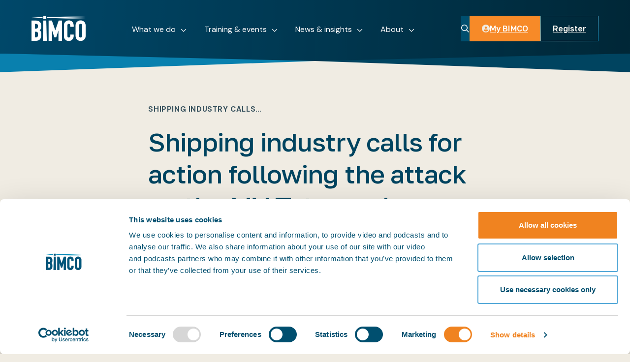

--- FILE ---
content_type: text/html; charset=utf-8
request_url: https://www.bimco.org/news-insights/press-media/press-releases/2024/20240619-shipping-industry-calls-for-action-following-the-attack-on-the-mv-tutor-and-cargo-ship-verbena/
body_size: 71117
content:
<!DOCTYPE html>
<html lang="en-GB"
    x-data="root({&quot;lg&quot;:1280,&quot;md&quot;:744,&quot;sm&quot;:540,&quot;xl&quot;:1512,&quot;xs&quot;:0,&quot;xxl&quot;:1920,&quot;xxxl&quot;:2560})"
    x-load="eager"
    x-bind:class="{ 'reduced-motion': $store.mediaQuery.prefersReducedMotion }"
    x-bind:style="{ '--viewport-height': $store.mediaQuery.viewportHeight.value, '--viewport-width': $store.mediaQuery.viewportWidth.value, '--scrollbar-width': $store.mediaQuery.scrollbarWidth.value }"
    x-on:resize.window.debounce="handleResize()">
<head>
    <meta charset="utf-8">
    <title>Shipping industry calls for action following the attack on the MV Tutor and cargo ship Verbena</title>
<meta name="description" content="The shipping community is appalled and deeply saddened with the tragic news that, yet another seafarer seems certain to have been killed in a drone boat strike on Wednesday 12 June while on board the MV Tutor in the Red Sea. We utterly condemn these assaults which directly contravene the fundamental principle of freedom of navigation."/>
<meta property="og:title" content="Shipping industry calls for action following the attack on the MV Tutor and cargo ship Verbena"/>
<meta property="og:description" content="The shipping community is appalled and deeply saddened with the tragic news that, yet another seafarer seems certain to have been killed in a drone boat strike on Wednesday 12 June while on board the MV Tutor in the Red Sea. We utterly condemn these assaults which directly contravene the fundamental principle of freedom of navigation."/>
<meta property="og:url" content="https://www.bimco.org/news-insights/press-media/press-releases/2024/20240619-shipping-industry-calls-for-action-following-the-attack-on-the-mv-tutor-and-cargo-ship-verbena/"/>
<link rel="canonical" href="https://www.bimco.org/news-insights/press-media/press-releases/2024/20240619-shipping-industry-calls-for-action-following-the-attack-on-the-mv-tutor-and-cargo-ship-verbena/"/>


    <meta name="viewport" content="width=device-width, initial-scale=1.0">


    <link rel="preconnect" href="https://fonts.googleapis.com">
    <link rel="preconnect" href="https://fonts.gstatic.com" crossorigin>
    <link href="https://fonts.googleapis.com/css2?family=DM+Sans:ital,opsz,wght@0,9..40,100..1000;1,9..40,100..1000&family=Golos+Text:wght@400..900&display=swap" rel="stylesheet">
    <link rel="stylesheet" href="/dist/main.css?v=fPMUGlwLQAzP3BvzRKvpoEg9U9Apy1kxP37t4Qg5tpA" />

    <script nonce="qaizIcIABLDR8zEsxaTLozWm">
  (g=>{var h,a,k,p="The Google Maps JavaScript API",c="google",l="importLibrary",q="__ib__",m=document,b=window;b=b[c]||(b[c]={});var d=b.maps||(b.maps={}),r=new Set,e=new URLSearchParams,u=()=>h||(h=new Promise(async(f,n)=>{await (a=m.createElement("script"));e.set("libraries",[...r]+"");for(k in g)e.set(k.replace(/[A-Z]/g,t=>"_"+t[0].toLowerCase()),g[k]);e.set("callback",c+".maps."+q);a.src=`https://maps.${c}apis.com/maps/api/js?`+e;d[q]=f;a.onerror=()=>h=n(Error(p+" could not load."));a.nonce=m.querySelector("script[nonce]")?.nonce||"";m.head.append(a)}));d[l]?console.warn(p+" only loads once. Ignoring:",g):d[l]=(f,...n)=>r.add(f)&&u().then(()=>d[l](f,...n))})({
    key: "AIzaSyCGwM_-6XHOBNcZngTkHtSBnewdO8ekomk",
    v: "weekly",
  });
</script>
    
<script defer="defer" nonce="qaizIcIABLDR8zEsxaTLozWm" src="/App_Plugins/UmbracoForms/Assets/promise-polyfill/dist/polyfill.min.js?v=13.4.2" type="application/javascript"></script><script defer="defer" nonce="qaizIcIABLDR8zEsxaTLozWm" src="/App_Plugins/UmbracoForms/Assets/aspnet-client-validation/dist/aspnet-validation.min.js?v=13.4.2" type="application/javascript"></script>



    <script src="/scripts/lazysizes.min.js?v=q8wFXvWeqetqYzFiYdg-jgwB4wHVo4tLIKwbNucNv7Y" async nonce="qaizIcIABLDR8zEsxaTLozWm"></script>
    <script src="/dist/main.js?v=0cvcTQQ1NtPfZ0Mt-5gjx-aoHHcKB4JvBUvHtBHaZRE" defer nonce="qaizIcIABLDR8zEsxaTLozWm"></script>


    <script type="text/javascript" nonce="qaizIcIABLDR8zEsxaTLozWm">
              CookiebotCallback_OnAccept = () => Cookiebot.changed && document.location.reload();
    </script>

    <!-- Google Tag Manager -->
<script nonce="qaizIcIABLDR8zEsxaTLozWm">(function(w,d,s,l,i){w[l]=w[l]||[];w[l].push({'gtm.start':
        new Date().getTime(),event:'gtm.js'});var f=d.getElementsByTagName(s)[0],
        j=d.createElement(s),dl=l!='dataLayer'?'&l='+l:'';j.async=true;j.src=
        'https://www.googletagmanager.com/gtm.js?id='+i+dl;f.parentNode.insertBefore(j,f);
})(window,document,'script','dataLayer','GTM-TCPLH2B');</script>
<!-- End Google Tag Manager -->

<script type="text/javascript">!function(T,l,y){var S=T.location,k="script",D="instrumentationKey",C="ingestionendpoint",I="disableExceptionTracking",E="ai.device.",b="toLowerCase",w="crossOrigin",N="POST",e="appInsightsSDK",t=y.name||"appInsights";(y.name||T[e])&&(T[e]=t);var n=T[t]||function(d){var g=!1,f=!1,m={initialize:!0,queue:[],sv:"5",version:2,config:d};function v(e,t){var n={},a="Browser";return n[E+"id"]=a[b](),n[E+"type"]=a,n["ai.operation.name"]=S&&S.pathname||"_unknown_",n["ai.internal.sdkVersion"]="javascript:snippet_"+(m.sv||m.version),{time:function(){var e=new Date;function t(e){var t=""+e;return 1===t.length&&(t="0"+t),t}return e.getUTCFullYear()+"-"+t(1+e.getUTCMonth())+"-"+t(e.getUTCDate())+"T"+t(e.getUTCHours())+":"+t(e.getUTCMinutes())+":"+t(e.getUTCSeconds())+"."+((e.getUTCMilliseconds()/1e3).toFixed(3)+"").slice(2,5)+"Z"}(),iKey:e,name:"Microsoft.ApplicationInsights."+e.replace(/-/g,"")+"."+t,sampleRate:100,tags:n,data:{baseData:{ver:2}}}}var h=d.url||y.src;if(h){function a(e){var t,n,a,i,r,o,s,c,u,p,l;g=!0,m.queue=[],f||(f=!0,t=h,s=function(){var e={},t=d.connectionString;if(t)for(var n=t.split(";"),a=0;a<n.length;a++){var i=n[a].split("=");2===i.length&&(e[i[0][b]()]=i[1])}if(!e[C]){var r=e.endpointsuffix,o=r?e.location:null;e[C]="https://"+(o?o+".":"")+"dc."+(r||"services.visualstudio.com")}return e}(),c=s[D]||d[D]||"",u=s[C],p=u?u+"/v2/track":d.endpointUrl,(l=[]).push((n="SDK LOAD Failure: Failed to load Application Insights SDK script (See stack for details)",a=t,i=p,(o=(r=v(c,"Exception")).data).baseType="ExceptionData",o.baseData.exceptions=[{typeName:"SDKLoadFailed",message:n.replace(/\./g,"-"),hasFullStack:!1,stack:n+"\nSnippet failed to load ["+a+"] -- Telemetry is disabled\nHelp Link: https://go.microsoft.com/fwlink/?linkid=2128109\nHost: "+(S&&S.pathname||"_unknown_")+"\nEndpoint: "+i,parsedStack:[]}],r)),l.push(function(e,t,n,a){var i=v(c,"Message"),r=i.data;r.baseType="MessageData";var o=r.baseData;return o.message='AI (Internal): 99 message:"'+("SDK LOAD Failure: Failed to load Application Insights SDK script (See stack for details) ("+n+")").replace(/\"/g,"")+'"',o.properties={endpoint:a},i}(0,0,t,p)),function(e,t){if(JSON){var n=T.fetch;if(n&&!y.useXhr)n(t,{method:N,body:JSON.stringify(e),mode:"cors"});else if(XMLHttpRequest){var a=new XMLHttpRequest;a.open(N,t),a.setRequestHeader("Content-type","application/json"),a.send(JSON.stringify(e))}}}(l,p))}function i(e,t){f||setTimeout(function(){!t&&m.core||a()},500)}var e=function(){var n=l.createElement(k);n.src=h;var e=y[w];return!e&&""!==e||"undefined"==n[w]||(n[w]=e),n.onload=i,n.onerror=a,n.onreadystatechange=function(e,t){"loaded"!==n.readyState&&"complete"!==n.readyState||i(0,t)},n}();y.ld<0?l.getElementsByTagName("head")[0].appendChild(e):setTimeout(function(){l.getElementsByTagName(k)[0].parentNode.appendChild(e)},y.ld||0)}try{m.cookie=l.cookie}catch(p){}function t(e){for(;e.length;)!function(t){m[t]=function(){var e=arguments;g||m.queue.push(function(){m[t].apply(m,e)})}}(e.pop())}var n="track",r="TrackPage",o="TrackEvent";t([n+"Event",n+"PageView",n+"Exception",n+"Trace",n+"DependencyData",n+"Metric",n+"PageViewPerformance","start"+r,"stop"+r,"start"+o,"stop"+o,"addTelemetryInitializer","setAuthenticatedUserContext","clearAuthenticatedUserContext","flush"]),m.SeverityLevel={Verbose:0,Information:1,Warning:2,Error:3,Critical:4};var s=(d.extensionConfig||{}).ApplicationInsightsAnalytics||{};if(!0!==d[I]&&!0!==s[I]){var c="onerror";t(["_"+c]);var u=T[c];T[c]=function(e,t,n,a,i){var r=u&&u(e,t,n,a,i);return!0!==r&&m["_"+c]({message:e,url:t,lineNumber:n,columnNumber:a,error:i}),r},d.autoExceptionInstrumented=!0}return m}(y.cfg);function a(){y.onInit&&y.onInit(n)}(T[t]=n).queue&&0===n.queue.length?(n.queue.push(a),n.trackPageView({})):a()}(window,document,{
src: "https://js.monitor.azure.com/scripts/b/ai.2.min.js", // The SDK URL Source
crossOrigin: "anonymous", 
cfg: { // Application Insights Configuration
    connectionString: 'InstrumentationKey=8f7b562f-30ce-4974-afb8-81dc735fa496;IngestionEndpoint=https://westeurope-5.in.applicationinsights.azure.com/;LiveEndpoint=https://westeurope.livediagnostics.monitor.azure.com/;ApplicationId=e4158f68-dea9-4686-9246-c83e5943f4a7'
}});</script><script>let url="/umbraco/engage/pagedata/ping",pageviewId="d8365e4199eb4a7699a6a4fd0682aa9f";if("function"==typeof navigator.sendBeacon&&"function"==typeof Blob){let e=new Blob([pageviewId],{type:"text/plain"});navigator.sendBeacon(url,e)}else{let a=new XMLHttpRequest;a.open("POST",url,1),a.setRequestHeader("Content-Type","text/plain"),a.send(pageviewId)}</script></head>
<body x-ref="body">
    <!-- Google Tag Manager (noscript) -->
<noscript><iframe src="https://www.googletagmanager.com/ns.html?id=GTM-TCPLH2B"
                  height="0" width="0" style="display:none;visibility:hidden"></iframe></noscript>
<!-- End Google Tag Manager (noscript) -->

    <div class="main-page-layout theme theme--light" id="page-top" x-load x-data="bimcoFunctions">

    <div class="main-page-layout__header">
        
<div class="bimco-header theme-zone theme--dark" x-load x-data="bimcoHeader(false)" x-bind:class="{ 'bimco-header--header-expanded': headerExpanded,
      'bimco-header--navigation-menu-open': navMenuOpen,
      'bimco-header--search-menu-open': searchMenuOpen,
      'bimco-header--hidden': headerHidden }" x-bind:style="{ '--bimco-header-inner-expanded-height': innerExpandedHeight }" x-on:click.outside="closeAllMenus" x-on:scroll-triggers-load-complete.window="refreshScrollTriggers">

    <div class="bimco-header__supergraphic bimco-header__supergraphic--left" x-ref="supergraphicLeft"></div>
    <div class="bimco-header__supergraphic bimco-header__supergraphic--right" x-ref="supergraphicRight"></div>

    <div class="bimco-header__content-wrapper">
        <div class="bimco-header__container bimco-container">
            <div class="bimco-header__top">
                <a class="bimco-header__logo" 
                    href="/" title="Home" 
                    aria-label="Home"
                    x-bind:class="{ 'bimco-header__logo--hidden': mobileBackButtonEnabled }">
                    <svg xmlns="http://www.w3.org/2000/svg" width="110" height="52" viewBox="0 0 110 52" fill="none">
    <g clip-path="url(#clip0_3648_7318)">
        <path d="M31.6396 2.41947V4.60958L109.961 6.86303V0.879028L31.6396 2.41947Z" fill="url(#paint0_linear_3648_7318)" />
        <path d="M0 1.90462V5.19797L22.4385 4.60958V2.41946L0 1.90462Z" fill="url(#paint1_linear_3648_7318)" />
        <path d="M30.032 0.650208V2.45624V4.56872V6.63421H24.0469V4.56872V2.45624V0.650208H30.032Z" fill="var(--theme-bimco-logo-color)" />
        <path d="M109.099 15.3191C108.548 14.0683 107.735 12.9497 106.717 12.038C105.749 11.188 104.63 10.5276 103.419 10.091C101.044 9.21796 98.4368 9.21796 96.0625 10.091C94.8527 10.5286 93.736 11.1898 92.7706 12.04C91.7535 12.9515 90.9426 14.0694 90.392 15.3191C89.7744 16.7499 89.4706 18.2965 89.5011 19.8546V40.9283C89.5011 42.6629 89.8056 44.1972 90.4043 45.4965C90.9564 46.7333 91.7626 47.8401 92.7706 48.7449C93.7376 49.5956 94.8565 50.2561 96.0686 50.6919C98.4422 51.5689 101.051 51.5689 103.425 50.6919C104.637 50.2557 105.756 49.5952 106.723 48.7449C107.736 47.8415 108.547 46.7346 109.103 45.4965C109.702 44.1992 110.007 42.6629 110.007 40.9283V19.8546C110.032 18.2953 109.723 16.7486 109.099 15.3191ZM102.945 40.9283C102.945 42.1153 102.646 42.9489 102.031 43.4739C101.388 44.0042 100.581 44.2942 99.7477 44.2942C98.9144 44.2942 98.107 44.0042 97.4642 43.4739C96.8512 42.9489 96.5508 42.1174 96.5508 40.9283V19.8546C96.5508 18.6676 96.8492 17.834 97.4642 17.309C98.107 16.7787 98.9144 16.4887 99.7477 16.4887C100.581 16.4887 101.388 16.7787 102.031 17.309C102.644 17.834 102.945 18.6676 102.945 19.8546V40.9283Z" fill="var(--theme-bimco-logo-color)" />
        <path d="M55.2042 9.77228H61.9004V51.0127H54.8425V29.9022L50.2244 43.8948H46.3951L41.8342 29.9389V51.0127H34.7764V9.77228H41.4154L48.3363 29.6836L55.2042 9.77228Z" fill="var(--theme-bimco-logo-color)" />
        <path d="M30.0315 9.77229L31.1023 51.0127H22.9736L24.0464 9.77229H30.0315Z" fill="var(--theme-bimco-logo-color)" />
        <path d="M17.3689 13.0799C16.4277 12.0328 15.2666 11.2068 13.9686 10.661C12.5996 10.0665 10.9362 9.76411 9.02159 9.76411H0V51.0127H8.46169C12.3768 51.0127 15.2887 49.9912 17.1134 47.9911C18.9382 45.991 19.8373 43.145 19.8373 39.4676V37.2203C19.8373 35.0322 19.4919 33.2425 18.8156 31.9084C18.2915 30.87 17.5063 29.9857 16.5372 29.3424C16.8254 29.1359 17.103 28.915 17.3689 28.6804C17.904 28.2085 18.3637 27.6573 18.7318 27.046C19.1236 26.3753 19.4058 25.6463 19.5675 24.8865C19.761 23.9347 19.8507 22.9648 19.8352 21.9936V20.5288C19.838 19.1851 19.6495 17.8478 19.2753 16.5572C18.9033 15.272 18.2523 14.0848 17.3689 13.0799ZM13.0062 40.53C12.959 41.1822 12.7745 41.8172 12.4647 42.3932C12.1858 42.8843 11.7648 43.2796 11.2571 43.5271C10.7013 43.8131 9.89003 43.9581 8.84585 43.9581H7.05788V32.5213H8.9092C9.67931 32.4916 10.4481 32.6074 11.1753 32.8625C11.6539 33.0447 12.0687 33.3629 12.3687 33.7778C12.6848 34.2557 12.8856 34.8005 12.9551 35.3693C13.0705 36.2094 13.1245 37.0567 13.1165 37.9047C13.1165 38.8547 13.0777 39.7311 13.0062 40.53ZM12.2522 25.003C11.7332 25.7589 10.6175 26.141 8.96437 26.141H7.05788V16.4897H8.74164C10.4274 16.4897 11.582 16.8595 12.1725 17.5868C12.7978 18.3571 13.1165 19.5727 13.1165 21.1989C13.1165 22.8844 12.8264 24.1613 12.2604 24.9969L12.2522 25.003Z" fill="var(--theme-bimco-logo-color)" />
        <path d="M75.8487 9.43519C77.1859 9.42493 78.5119 9.68049 79.7495 10.187C80.9265 10.6712 81.9935 11.3884 82.8861 12.2954C83.7877 13.2288 84.4941 14.3324 84.9643 15.5418C85.4701 16.8442 85.7239 18.2307 85.7121 19.6278V22.5391H78.6543V19.969C78.6771 19.0651 78.3885 18.1808 77.8369 17.4643C77.6007 17.1487 77.2912 16.8953 76.9353 16.7259C76.5793 16.5565 76.1874 16.4761 75.7935 16.4918C74.6308 16.4918 73.8993 16.8064 73.5458 17.454C73.1371 18.2304 72.9328 19.2458 72.9328 20.4736V40.8732C72.9328 41.8947 73.1514 42.7548 73.5826 43.4249C73.9585 44.0092 74.6635 44.2932 75.7383 44.2932C76.0812 44.2871 76.4213 44.2307 76.7478 44.1257C77.1178 44.0193 77.458 43.8285 77.7417 43.5683C78.0253 43.308 78.2447 42.9855 78.3825 42.6261C78.5881 42.0845 78.684 41.5074 78.6645 40.9284V38.2969H85.7224V41.433C85.7253 42.7329 85.4697 44.0205 84.9704 45.2207C84.4865 46.3937 83.7832 47.4636 82.8984 48.3731C82.0108 49.2762 80.9641 50.0076 79.8108 50.5305C78.6058 51.0771 77.2965 51.3559 75.9733 51.3478C74.7999 51.3421 73.6322 51.1842 72.4996 50.8779C71.3037 50.5595 70.1892 49.9906 69.2301 49.2087C68.2066 48.3614 67.3831 47.2981 66.8189 46.0952C66.2059 44.8162 65.883 43.19 65.883 41.2634V19.2948C65.8741 17.9668 66.1189 16.6493 66.6044 15.4131C67.0669 14.2345 67.7658 13.1631 68.658 12.2648C69.5627 11.3681 70.6375 10.661 71.8191 10.185C73.1007 9.6753 74.4695 9.4206 75.8487 9.43519Z" fill="var(--theme-bimco-logo-color)" />
    </g>
    <defs>
        <linearGradient id="paint0_linear_3648_7318" x1="27.0335" y1="3.87373" x2="109.967" y2="3.87373" gradientUnits="userSpaceOnUse">
            <stop offset="0" stop-color="var(--theme-bimco-logo-color)" />
            <stop offset="0.5" stop-color="var(--theme-bimco-logo-color)" />
            <stop offset="1" stop-color="var(--theme-bimco-logo-color)" stop-opacity="0" />
        </linearGradient>
        <linearGradient id="paint1_linear_3648_7318" x1="0" y1="3.55202" x2="26.9872" y2="3.55202" gradientUnits="userSpaceOnUse">
            <stop offset="0" stop-color="var(--theme-bimco-logo-color)" stop-opacity="0" />
            <stop offset="0.5" stop-color="var(--theme-bimco-logo-color)" />
            <stop offset="1" stop-color="var(--theme-bimco-logo-color)" />
        </linearGradient>
        <clipPath id="clip0_3648_7318">
            <rect width="110" height="50.6996" fill="var(--theme-bimco-logo-color)" transform="translate(0 0.650208)" />
        </clipPath>
    </defs>
</svg>

                </a>

                <button class="bimco-header__mobile-back-button" 
                    disabled
                    x-on:click="showTopMenu()" 
                    x-bind:disabled="!mobileBackButtonEnabled">
                    <i class="bimco-header__mobile-back-button-chevron fa-sharp fa-solid fa-chevron-left" aria-hidden="true"></i>
                    <span class="bimco-header__mobile-back-button-label" 
                        aria-label="Go back" x-text="mobileBackButtonText"></span>
                </button>

                <div class="bimco-header__mobile-buttons">
                    <button 
                        class="bimco-header__header-button bimco-header__header-button--search"
                        aria-label="Toggle search"
                        x-on:click="toggleSearchMenu()">
                        <i class="fa-sharp fa-regular fa-magnifying-glass" aria-hidden="true"></i>
                    </button>

                    <button 
                        class="bimco-header__header-button bimco-header__header-button--menu" 
                        aria-label="Open menu"
                        x-on:click="openMobileMenu()"
                        x-bind:class="{ 'bimco-header__header-button--hidden': headerExpanded }">
                        <i class="fa-sharp fa-regular fa-bars" aria-hidden="true"></i>
                    </button>

                    <button 
                        class="bimco-header__header-button bimco-header__header-button--close bimco-header__header-button--hidden"
                        aria-label="Close menu"
                        x-on:click="closeAllMenus()"
                        x-bind:class="{ 'bimco-header__header-button--hidden': !headerExpanded }">
                        <i class="fa-sharp fa-regular fa-xmark" aria-hidden="true"></i>
                    </button>
                </div>

                <nav class="bimco-header__top-menu"
                    x-ref="topMenu"
                    x-bind:class="{ 'bimco-header__top-menu--one-link-active': isOneLinkActive, 'bimco-header__top-menu--any-menu-open': isAnyMenuOpen }">

                        
    <div
        class="bimco-header__top-link-wrapper" 
        data-menu-id="5bb0fdd6"
        x-bind:class="{ 'bimco-header__top-link-wrapper--active': headerItemIsActive('5bb0fdd6') }">

            <a class="bimco-header__top-link bimco-header__top-link--desktop-link" data-target-content-id="5090" href="/what-we-do/">What we do<i aria-hidden="true" class="bimco-header__top-link-chevron fa-sharp fa-regular fa-chevron-down"></i></a>

		<button class="bimco-header__top-link bimco-header__top-link--mobile-button"><span class="btn__text" data-text-content="What we do">
			What we do
		</span><i aria-hidden="true" class="btn__icon fa-sharp fa-solid fa-chevron-right"></i></button>

        <div class="bimco-header__navigation-menu-container" id="navigation-menu-5bb0fdd6" role="dialog">
            
<div class="standard-navigation-menu">
    <div class="standard-navigation-menu__container bimco-container">
            <a class="standard-navigation-menu__root-link navigation-link navigation-link--root-link" data-target-content-id="5090" href="/what-we-do/">What we do<i aria-hidden="true" class="navigation-link__chevron fa-sharp fa-regular fa-chevron-right"></i></a>
            <div class="standard-navigation-menu__link-sets">
                    
<div class="standard-navigation-menu__link-set">
    <a class="navigation-link navigation-link--landing-page" data-target-content-id="1426" href="/membership/">Membership<i aria-hidden="true" class="navigation-link__chevron fa-sharp fa-regular fa-chevron-right"></i></a>

        <div class="standard-navigation-menu__child-links">
                <a class="navigation-link navigation-link--sub-page" data-target-content-id="1426" href="/membership/#types-of-membership">Types of membership<i aria-hidden="true" class="navigation-link__chevron fa-sharp fa-regular fa-chevron-right"></i></a>
                <a class="navigation-link navigation-link--sub-page" data-target-content-id="5141" href="/membership/benefits/">Benefits<i aria-hidden="true" class="navigation-link__chevron fa-sharp fa-regular fa-chevron-right"></i></a>
                <a class="navigation-link navigation-link--sub-page" data-target-content-id="1469" href="/membership/how-to-join/">How to join<i aria-hidden="true" class="navigation-link__chevron fa-sharp fa-regular fa-chevron-right"></i></a>
                <a class="navigation-link navigation-link--sub-page" data-target-content-id="5201" href="/membership/opportunities-for-members/">How to get involved<i aria-hidden="true" class="navigation-link__chevron fa-sharp fa-regular fa-chevron-right"></i></a>
        </div>
</div>

                    
<div class="standard-navigation-menu__link-set">
    <a class="navigation-link navigation-link--landing-page" data-target-content-id="1427" href="/contractual-affairs/">Contractual affairs<i aria-hidden="true" class="navigation-link__chevron fa-sharp fa-regular fa-chevron-right"></i></a>

        <div class="standard-navigation-menu__child-links">
                <a class="navigation-link navigation-link--sub-page" data-target-content-id="5116" href="/contractual-affairs/our-contractual-work/">Our contractual work<i aria-hidden="true" class="navigation-link__chevron fa-sharp fa-regular fa-chevron-right"></i></a>
                <a class="navigation-link navigation-link--sub-page" data-target-content-id="5102" href="/contractual-affairs/bimco-contracts/">BIMCO Contracts<i aria-hidden="true" class="navigation-link__chevron fa-sharp fa-regular fa-chevron-right"></i></a>
                <a class="navigation-link navigation-link--sub-page" data-target-content-id="5109" href="/contractual-affairs/bimco-clauses/">BIMCO Clauses<i aria-hidden="true" class="navigation-link__chevron fa-sharp fa-regular fa-chevron-right"></i></a>
                <a class="navigation-link navigation-link--sub-page" data-target-content-id="5127" href="/contractual-affairs/contractual-advice-payment-risk/">Contractual advice<i aria-hidden="true" class="navigation-link__chevron fa-sharp fa-regular fa-chevron-right"></i></a>
                <a class="navigation-link navigation-link--sub-page" data-target-content-id="5125" href="/contractual-affairs/sanctions/">Sanctions<i aria-hidden="true" class="navigation-link__chevron fa-sharp fa-regular fa-chevron-right"></i></a>
        </div>
</div>

                    
<div class="standard-navigation-menu__link-set">
    <a class="navigation-link navigation-link--landing-page" data-target-content-id="1429" href="/regulatory-affairs/">Regulatory affairs<i aria-hidden="true" class="navigation-link__chevron fa-sharp fa-regular fa-chevron-right"></i></a>

        <div class="standard-navigation-menu__child-links">
                <a class="navigation-link navigation-link--sub-page" data-target-content-id="5099" href="/regulatory-affairs/our-regulatory-work/">Our regulatory work<i aria-hidden="true" class="navigation-link__chevron fa-sharp fa-regular fa-chevron-right"></i></a>
                <a class="navigation-link navigation-link--sub-page" data-target-content-id="5114" href="/regulatory-affairs/policy-positions/">Policy positions<i aria-hidden="true" class="navigation-link__chevron fa-sharp fa-regular fa-chevron-right"></i></a>
                <a class="navigation-link navigation-link--sub-page" data-target-content-id="5099" href="/regulatory-affairs/our-regulatory-work/#insights">Insights<i aria-hidden="true" class="navigation-link__chevron fa-sharp fa-regular fa-chevron-right"></i></a>
        </div>
</div>

                    
<div class="standard-navigation-menu__link-set">
    <a class="navigation-link navigation-link--landing-page" data-target-content-id="1431" href="/products/">Products<i aria-hidden="true" class="navigation-link__chevron fa-sharp fa-regular fa-chevron-right"></i></a>

        <div class="standard-navigation-menu__child-links">
                <a class="navigation-link navigation-link--sub-page" data-target-content-id="5139" href="/products/bimco-smartcon/">BIMCO SmartCon<i aria-hidden="true" class="navigation-link__chevron fa-sharp fa-regular fa-chevron-right"></i></a>
                <a class="navigation-link navigation-link--sub-page" data-target-content-id="5111" href="/products/bimco-ship-pi/">BIMCO SHIP PI<i aria-hidden="true" class="navigation-link__chevron fa-sharp fa-regular fa-chevron-right"></i></a>
                <a class="navigation-link navigation-link--sub-page" data-target-content-id="5113" href="/products/training/">BIMCO Training<i aria-hidden="true" class="navigation-link__chevron fa-sharp fa-regular fa-chevron-right"></i></a>
                <a class="navigation-link navigation-link--sub-page" data-target-content-id="5133" href="/products/publications/">BIMCO Publications<i aria-hidden="true" class="navigation-link__chevron fa-sharp fa-regular fa-chevron-right"></i></a>
                <a class="navigation-link navigation-link--sub-page" data-target-content-id="5138" href="/products/data-exchange-api/">Data Exchange API<i aria-hidden="true" class="navigation-link__chevron fa-sharp fa-regular fa-chevron-right"></i></a>
        </div>
</div>

            </div>
    </div>
</div>

        </div>
    </div>
    <div
        class="bimco-header__top-link-wrapper" 
        data-menu-id="ef7a1180"
        x-bind:class="{ 'bimco-header__top-link-wrapper--active': headerItemIsActive('ef7a1180') }">

            <a class="bimco-header__top-link bimco-header__top-link--desktop-link" data-target-content-id="5091" href="/training-events/">Training &amp; events<i aria-hidden="true" class="bimco-header__top-link-chevron fa-sharp fa-regular fa-chevron-down"></i></a>

		<button class="bimco-header__top-link bimco-header__top-link--mobile-button"><span class="btn__text" data-text-content="Training &amp; events">
			Training &amp; events
		</span><i aria-hidden="true" class="btn__icon fa-sharp fa-solid fa-chevron-right"></i></button>

        <div class="bimco-header__navigation-menu-container" id="navigation-menu-ef7a1180" role="dialog">
            
<div class="side-component-navigation-menu">
    <div class="side-component-navigation-menu__container bimco-container">
            <div class="side-component-navigation-menu__parent-link-wrapper">
                <a class="navigation-link navigation-link--root-link" data-target-content-id="5091" href="/training-events/">Training & Events<i aria-hidden="true" class="navigation-link__chevron fa-sharp fa-regular fa-chevron-right"></i></a>
            </div>
        <div class="row">
            <div class="side-component-navigation-menu__links-col col-12 col-md-6 col-lg-5">
                <div class="side-component-navigation-menu__eyebrow-text side-component-navigation-menu__eyebrow-text--links">
                    upcoming
                </div>
                    <div class="side-component-navigation-menu__links-wrapper">
                            <a class="navigation-link navigation-link--sub-page" data-target-content-id="5096" href="/training-events/bimco-training/">Training<i aria-hidden="true" class="navigation-link__chevron fa-sharp fa-regular fa-chevron-right"></i></a>
                            <a class="navigation-link navigation-link--sub-page" data-target-content-id="5110" href="/training-events/bimco-events/">Events<i aria-hidden="true" class="navigation-link__chevron fa-sharp fa-regular fa-chevron-right"></i></a>
                    </div>
            </div>
            <div class="side-component-navigation-menu__side-component-col col-12 col-md-6 col-lg-7">
                <div class="side-component-navigation-menu__eyebrow-text side-component-navigation-menu__eyebrow-text--side-component">
                    Featured training courses
                </div>
                <div class="umb-block-list">
    

<div class="navigation-menu-text">
  <div class="text-box">
    <div class="rich-text">
      <p class="lead"><a href="/training-events/bimco-training/maritime-training-in-athens/" title="Maritime Training in Athens">Maritime Training in Athens</a></p>
<ul>
<li class="">Tanker Charter Party Workshop Masterclass</li>
<li class="">Sale and Purchase Masterclass</li>
<li class="">Maritime Operations Academy</li>
</ul>
    </div>
  </div>
</div>

</div>

            </div>
        </div>
    </div>
</div>

        </div>
    </div>
    <div
        class="bimco-header__top-link-wrapper" 
        data-menu-id="b339b1f8"
        x-bind:class="{ 'bimco-header__top-link-wrapper--active': headerItemIsActive('b339b1f8') }">

            <a class="bimco-header__top-link bimco-header__top-link--desktop-link ancestor" data-target-content-id="5092" href="/news-insights/">News &amp; insights<i aria-hidden="true" class="bimco-header__top-link-chevron fa-sharp fa-regular fa-chevron-down"></i></a>

		<button class="bimco-header__top-link bimco-header__top-link--mobile-button"><span class="btn__text" data-text-content="News &amp; insights">
			News &amp; insights
		</span><i aria-hidden="true" class="btn__icon fa-sharp fa-solid fa-chevron-right"></i></button>

        <div class="bimco-header__navigation-menu-container" id="navigation-menu-b339b1f8" role="dialog">
            
<div class="side-component-navigation-menu">
    <div class="side-component-navigation-menu__container bimco-container">
            <div class="side-component-navigation-menu__parent-link-wrapper">
                <a class="navigation-link navigation-link--root-link ancestor" data-target-content-id="5092" href="/news-insights/">News & insights<i aria-hidden="true" class="navigation-link__chevron fa-sharp fa-regular fa-chevron-right"></i></a>
            </div>
        <div class="row">
            <div class="side-component-navigation-menu__links-col col-12 col-md-6 col-lg-5">
                <div class="side-component-navigation-menu__eyebrow-text side-component-navigation-menu__eyebrow-text--links">
                    Explore
                </div>
                    <div class="side-component-navigation-menu__links-wrapper">
                            <a class="navigation-link navigation-link--sub-page" data-target-content-id="5101" href="/news-insights/bimco-news/">BIMCO news<i aria-hidden="true" class="navigation-link__chevron fa-sharp fa-regular fa-chevron-right"></i></a>
                            <a class="navigation-link navigation-link--sub-page" data-target-content-id="5115" href="/news-insights/market-analysis/">Market analysis<i aria-hidden="true" class="navigation-link__chevron fa-sharp fa-regular fa-chevron-right"></i></a>
                            <a class="navigation-link navigation-link--sub-page" data-target-content-id="5121" href="/news-insights/trending-topics/">Trending topics<i aria-hidden="true" class="navigation-link__chevron fa-sharp fa-regular fa-chevron-right"></i></a>
                            <a class="navigation-link navigation-link--sub-page" data-target-content-id="10748" href="/news-insights/newsletter-subscriptions/">Newsletter subscriptions<i aria-hidden="true" class="navigation-link__chevron fa-sharp fa-regular fa-chevron-right"></i></a>
                            <a class="navigation-link navigation-link--sub-page" data-target-content-id="13268" href="/news-insights/surveys/">Surveys<i aria-hidden="true" class="navigation-link__chevron fa-sharp fa-regular fa-chevron-right"></i></a>
                    </div>
            </div>
            <div class="side-component-navigation-menu__side-component-col col-12 col-md-6 col-lg-7">
                <div class="side-component-navigation-menu__eyebrow-text side-component-navigation-menu__eyebrow-text--side-component">
                    How shipping works
                </div>
                <div class="umb-block-list">
    

<div class="navigation-menu-text">
  <div class="text-box">
    <div class="rich-text">
      <h3 class="headline-5">Shipping explained<a href="/news-insights/shipping-explained/" title="Shipping explained"></a></h3>
<p><a href="/news-insights/shipping-explained/" title="Shipping explained">Learn all about how commercial shipping works and how the global shipping industry is regulated. </a></p>
    </div>
  </div>
</div>

</div>

            </div>
        </div>
    </div>
</div>

        </div>
    </div>
    <div
        class="bimco-header__top-link-wrapper" 
        data-menu-id="fc3960a3"
        x-bind:class="{ 'bimco-header__top-link-wrapper--active': headerItemIsActive('fc3960a3') }">

            <a class="bimco-header__top-link bimco-header__top-link--desktop-link" data-target-content-id="5093" href="/about-bimco/">About<i aria-hidden="true" class="bimco-header__top-link-chevron fa-sharp fa-regular fa-chevron-down"></i></a>

		<button class="bimco-header__top-link bimco-header__top-link--mobile-button"><span class="btn__text" data-text-content="About">
			About
		</span><i aria-hidden="true" class="btn__icon fa-sharp fa-solid fa-chevron-right"></i></button>

        <div class="bimco-header__navigation-menu-container" id="navigation-menu-fc3960a3" role="dialog">
            
<div class="side-component-navigation-menu">
    <div class="side-component-navigation-menu__container bimco-container">
            <div class="side-component-navigation-menu__parent-link-wrapper">
                <a class="navigation-link navigation-link--root-link" data-target-content-id="5093" href="/about-bimco/">Explore all<i aria-hidden="true" class="navigation-link__chevron fa-sharp fa-regular fa-chevron-right"></i></a>
            </div>
        <div class="row">
            <div class="side-component-navigation-menu__links-col col-12 col-md-6 col-lg-5">
                <div class="side-component-navigation-menu__eyebrow-text side-component-navigation-menu__eyebrow-text--links">
                    Explore
                </div>
                    <div class="side-component-navigation-menu__links-wrapper">
                            <a class="navigation-link navigation-link--sub-page" data-target-content-id="5093" href="/about-bimco/">About BIMCO<i aria-hidden="true" class="navigation-link__chevron fa-sharp fa-regular fa-chevron-right"></i></a>
                            <a class="navigation-link navigation-link--sub-page" data-target-content-id="5104" href="/about-bimco/governance/">Governance and leadership<i aria-hidden="true" class="navigation-link__chevron fa-sharp fa-regular fa-chevron-right"></i></a>
                            <a class="navigation-link navigation-link--sub-page" data-target-content-id="5134" href="/about-bimco/working-at-bimco/">Working at BIMCO<i aria-hidden="true" class="navigation-link__chevron fa-sharp fa-regular fa-chevron-right"></i></a>
                            <a class="navigation-link navigation-link--sub-page" data-target-content-id="11865" href="/about-bimco/bimco-films/">BIMCO Films<i aria-hidden="true" class="navigation-link__chevron fa-sharp fa-regular fa-chevron-right"></i></a>
                            <a class="navigation-link navigation-link--sub-page" data-target-content-id="15301" href="/about-bimco/120-years-of-bimco/">120 years of BIMCO<i aria-hidden="true" class="navigation-link__chevron fa-sharp fa-regular fa-chevron-right"></i></a>
                    </div>
            </div>
            <div class="side-component-navigation-menu__side-component-col col-12 col-md-6 col-lg-7">
                <div class="side-component-navigation-menu__eyebrow-text side-component-navigation-menu__eyebrow-text--side-component">
                    Press &amp; media
                </div>
                <div class="umb-block-list">
    

<div class="navigation-menu-text">
  <div class="text-box">
    <div class="rich-text">
      <div>
<p><a href="/news-insights/press-media/" title="Press &amp; media"><span>See our latest press releases, profiles of spokespersons and media contact details</span></a></p>
</div>
    </div>
  </div>
</div>

</div>

            </div>
        </div>
    </div>
</div>

        </div>
    </div>

                    <div class="bimco-header__mobile-menu-buttons">
                        
<a data-target-content-id="1436" href="/my-bimco/" class="btn btn-primary btn--null"><span class="btn__content btn__content--initial"><i aria-hidden="true" class="btn__icon fa-sharp fa-solid fa-circle-user"></i>My BIMCO</span><span aria-hidden="true" class="btn__content btn__content--hover"><i aria-hidden="true" class="btn__icon fa-sharp fa-solid fa-circle-user"></i>My BIMCO</span></a>

    <a rel="external" target="_blank" href="https://register.bimco.org" class="btn btn-secondary btn--null"><span class="btn__content btn__content--initial">Register</span></a>

                    </div>
                </nav> 

                <div
                    class="bimco-header__search-menu"
                    x-ref="searchMenu" 
                    x-bind:class="{ 'bimco-header__search-menu--active': searchMenuOpen }">
                    
<div class="search-menu"
     x-load
     x-data="searchMenu"
     x-effect="toggleFocus(searchMenuOpen)">
    <div class="bimco-container">
        <div class="row justify-content-center">
            <div class="search-menu__search-wrapper col-12 col-lg-6">
                <form action="/search-results/" method="get" x-on:submit.prevent="submitForm($event)">
                    <div class="search-bar theme-zone theme--white" x-ref="searchBar">
                        <div class="search-bar__input-col">
                            <div class="form-control form-control--search-input">
                                <input
                                    type="text"
                                    class="form-control__input"
                                    id="search"
                                    name="term"
                                    placeholder="Enter your keyword here..."
                                    aria-label="Search"
                                    x-on:keydown.debounce="validateInput($event)"
                                    x-on:keyup.debounce="validateInput($event)"
                                    x-on:change.debounce="validateInput($event)" />
                                <i class="form-control__icon form-control__icon--search fa-sharp fa-regular fa-magnifying-glass" aria-hidden="true"></i>
                                <i class="form-control__icon form-control__icon--clear fa-sharp fa-solid fa-circle-x" aria-hidden="true" x-on:click="clearInput"></i>
                            </div>
                        </div>
                        <div class="search-bar__button-col">
                            <button type="submit" x-bind:disabled="!isSearchEnabled" class="btn btn-primary"><span class="btn__content btn__content--initial">
                                Search
                            </span><span aria-hidden="true" class="btn__content btn__content--hover">Search</span></button>
                        </div>
                    </div>
                </form>


            </div>
        </div>
    </div>
</div>

                </div>

                <div class="bimco-header__desktop-buttons">
                    <div class="btn-group btn-group--auto-width-md">
                        <button class="bimco-header__search-button btn btn-icon-subtle btn--small" x-on:click="toggleSearchMenu()" title="Toggle search" aria-label="Toggle search"><span class="btn__content btn__content--initial"><i aria-hidden="true" class="btn__icon fa-sharp fa-regular fa-magnifying-glass"></i></span></button>
                        
<a data-target-content-id="1436" href="/my-bimco/" class="btn btn-primary btn--small"><span class="btn__content btn__content--initial"><i aria-hidden="true" class="btn__icon fa-sharp fa-solid fa-circle-user"></i>My BIMCO</span><span aria-hidden="true" class="btn__content btn__content--hover"><i aria-hidden="true" class="btn__icon fa-sharp fa-solid fa-circle-user"></i>My BIMCO</span></a>

    <a rel="external" target="_blank" href="https://register.bimco.org" class="btn btn-secondary btn--small"><span class="btn__content btn__content--initial">Register</span></a>

                    </div>
                </div>
            </div>
        </div>
    </div>
</div>

    </div>

    <div class="main-page-layout__body article-page"
        x-load
        x-data="scrollTriggersBlockRegister(false)">
        

<div class="article-hero-banner article-hero-banner--no-image">
    <div class="article-hero-banner__container bimco-container">
        <div class="article-hero-banner__row">
            <div class="article-hero-banner__content-col">
                <div class="article-hero-banner__content">
                        
<ul class="article-hero-banner__content-breadcrumbs breadcrumbs"
    x-load
    x-data="breadcrumbs([{&quot;label&quot;:&quot;Home&quot;,&quot;url&quot;:&quot;/&quot;},{&quot;label&quot;:&quot;News \u0026 insights&quot;,&quot;url&quot;:&quot;/news-insights/&quot;},{&quot;label&quot;:&quot;Press \u0026 media&quot;,&quot;url&quot;:&quot;/news-insights/press-media/&quot;},{&quot;label&quot;:&quot;Press releases&quot;,&quot;url&quot;:&quot;/news-insights/press-media/press-releases/&quot;}])"
    x-effect="handleResize($store.mediaQuery)">

    <template x-for="item in items">
        <li class="breadcrumbs__item"
            x-on:mouseenter="!$store.mediaQuery.isTouch && showExpand(item)"
            x-on:mouseleave="!$store.mediaQuery.isTouch && hideExpand(item)"
            x-on:click.outside="hideExpand(item)">

            <a class="breadcrumbs__link"
                x-bind:href="item.url"
                x-html="item.label"
                x-on:click="handleItemClick($event, item)"></a>
            <span class="breadcrumbs__divider">/</span>

            <template x-if="item.expand">
                <div class="breadcrumbs__expand"
                    x-bind:class="{ 'active' : item.expand.active, 'breadcrumbs__expand--right' : item.expand.position == 'right' }"
                    x-ref="expandEl">
                    <template x-for="expandItem in item.expand.items">
                        <a class="breadcrumbs__expand-item"
                            x-bind:href="expandItem.url"
                            x-text="expandItem.label"></a>
                    </template>
                </div>
            </template>
        </li>
    </template>
    <li class="breadcrumbs__item">
        <span class="breadcrumbs__link breadcrumbs__link--current">Shipping industry calls&hellip;</span>
    </li>
</ul>

                    <h1 class="article-hero-banner__title">
                        Shipping industry calls for action following the attack on the MV Tutor and cargo ship Verbena
                    </h1>
                    <dl class="article-hero-banner__key-details">
                            <div class="article-hero-banner__key-detail">
                                <dt class="article-hero-banner__key-detail-label">Published</dt>
                                <dd class="article-hero-banner__key-detail-value">19 June 2024</dd>
                            </div>
                    </dl>
                </div>
            </div>
        </div>
    </div>
</div>


<div class="bimco-container">
    <div class="umb-block-list">
    
<div class="content-grid-block content-grid-block--article theme-zone theme--white" id="abstract">
    <div class="content-grid-block__container bimco-container">
        
<div class="umb-block-grid"
     data-grid-columns="12;"
     style="--umb-block-grid--grid-columns: 12;">
    
<div class="umb-block-grid__layout-container">
        <div
            class="umb-block-grid__layout-item"
            data-content-element-type-alias="articleAbstractBlock"
            data-content-element-type-key="f6abbe85-5c7c-4632-b47b-ff6f0ad242a7"
            data-element-udi="umb://element/490f5416ec8d4290893a34203907e874"
            data-col-span="8"
            data-row-span="1"
            style=" --umb-block-grid--item-column-span: 8; --umb-block-grid--item-row-span: 1; ">

<div class="content-grid-item content-grid-item--text rich-text">
    The shipping community is appalled and deeply saddened with the tragic news that, yet another seafarer seems certain to have been killed in a drone boat strike on Wednesday 12 June while on board the MV Tutor in the Red Sea. We utterly condemn these assaults which directly contravene the fundamental principle of freedom of navigation.
</div>
        </div>
</div>

</div>

    </div>
</div>
<div class="content-grid-block content-grid-block--article content-grid-block--has-top-divider theme-zone theme--white" id="body">
    <div class="content-grid-block__container bimco-container">
        
<div class="umb-block-grid"
     data-grid-columns="12;"
     style="--umb-block-grid--grid-columns: 12;">
    
<div class="umb-block-grid__layout-container">
        <div
            class="umb-block-grid__layout-item"
            data-content-element-type-alias="articleBodyTextBlock"
            data-content-element-type-key="4e4ac4c1-f50c-45dd-b7ee-4c22caf642a1"
            data-element-udi="umb://element/23ac13386e534eb4bb7625cd5a8ef1df"
            data-col-span="8"
            data-row-span="1"
            style=" --umb-block-grid--item-column-span: 8; --umb-block-grid--item-row-span: 1; ">

<div class="content-grid-item content-grid-item--text">
    
<div class="rich-text">
    <div class="OutlineElement Ltr SCXW255583568 BCX8" style="background-color: #ffffff; margin: 0px; padding: 0px;">
<p class="Paragraph SCXW255583568 BCX8" paraid="708833096" paraeid="{0bd47520-4fc2-4861-92c5-044ffa22fbb4}{222}" style="color: windowtext; background-color: transparent; margin-right: 0px; margin-bottom: 10.7333px; margin-left: 0px; padding: 0px;"><span data-contrast="auto" class="TextRun SCXW255583568 BCX8" style="margin: 0px; padding: 0px;">Our thoughts and condolences go to the family and loved ones of the seafarer who tragically lost their life. It is deplorable that innocent seafarers are being attacked while simply performing their jobs, vital jobs which keep the world warm, fed, and clothed.</span><span class="EOP SCXW255583568 BCX8" data-ccp-props="{'201341983':0,'335559739':161,'335559740':259}" style="margin: 0px; padding: 0px;"></span></p>
</div>
<div class="OutlineElement Ltr SCXW255583568 BCX8" style="background-color: #ffffff; margin: 0px; padding: 0px;">
<p class="Paragraph SCXW255583568 BCX8" paraid="1909157472" paraeid="{0bd47520-4fc2-4861-92c5-044ffa22fbb4}{228}" style="color: windowtext; background-color: transparent; margin-right: 0px; margin-bottom: 10.7333px; margin-left: 0px; padding: 0px;"><span data-contrast="auto" class="TextRun SCXW255583568 BCX8" style="margin: 0px; padding: 0px;">This is the second fatal attack in which our seafarers have been caught in the crosshairs of geopolitical conflicts. Three seafarers tragically lost their lives when the </span><span data-contrast="auto" class="TextRun SCXW255583568 BCX8" style="margin: 0px; padding: 0px;">True Confidence</span><span data-contrast="auto" class="TextRun SCXW255583568 BCX8" style="margin: 0px; padding: 0px;"><span class="NormalTextRun SCXW255583568 BCX8" style="margin: 0px; padding: 0px;"> was attacked earlier this year. And we must not forget th</span><span class="NormalTextRun SCXW255583568 BCX8" style="margin: 0px; padding: 0px;">e</span><span class="NormalTextRun SCXW255583568 BCX8" style="margin: 0px; padding: 0px;"> crew members from the </span></span><span data-contrast="auto" class="TextRun SCXW255583568 BCX8" style="margin: 0px; padding: 0px;">Galaxy Leader</span><span data-contrast="auto" class="TextRun SCXW255583568 BCX8" style="margin: 0px; padding: 0px;"> and </span><span data-contrast="auto" class="TextRun SCXW255583568 BCX8" style="margin: 0px; padding: 0px;">MSC Aries</span><span data-contrast="auto" class="TextRun SCXW255583568 BCX8" style="margin: 0px; padding: 0px;"> who are still being held captive.</span><span class="EOP SCXW255583568 BCX8" data-ccp-props="{'201341983':0,'335559739':161,'335559740':259}" style="margin: 0px; padding: 0px;"></span></p>
</div>
<div class="OutlineElement Ltr SCXW255583568 BCX8" style="background-color: #ffffff; margin: 0px; padding: 0px;">
<p class="Paragraph SCXW255583568 BCX8" paraid="609637679" paraeid="{0bd47520-4fc2-4861-92c5-044ffa22fbb4}{250}" style="color: windowtext; background-color: transparent; margin-right: 0px; margin-bottom: 10.7333px; margin-left: 0px; padding: 0px;"><span data-contrast="auto" class="TextRun SCXW255583568 BCX8" style="margin: 0px; padding: 0px;"><span class="NormalTextRun SCXW255583568 BCX8" style="margin: 0px; padding: 0px;">Furthermore, we </span><span class="NormalTextRun SCXW255583568 BCX8" style="margin: 0px; padding: 0px;">strongly</span><span class="NormalTextRun SCXW255583568 BCX8" style="margin: 0px; padding: 0px;"> condemn the attack on the cargo ship </span></span><span data-contrast="auto" class="TextRun SCXW255583568 BCX8" style="margin: 0px; padding: 0px;">Verbena</span><span data-contrast="auto" class="TextRun SCXW255583568 BCX8" style="margin: 0px; padding: 0px;"> on Thursday 13 June which left a seafarer severely injured by anti-ship cruise missiles.</span><span class="EOP SCXW255583568 BCX8" data-ccp-props="{'201341983':0,'335559739':161,'335559740':259}" style="margin: 0px; padding: 0px;"></span></p>
</div>
<div class="OutlineElement Ltr SCXW255583568 BCX8" style="background-color: #ffffff; margin: 0px; padding: 0px;">
<p class="Paragraph SCXW255583568 BCX8" paraid="521055421" paraeid="{99abdb40-594e-4fc7-bb45-8b8f823fcb39}{9}" style="color: windowtext; background-color: transparent; margin-right: 0px; margin-bottom: 10.7333px; margin-left: 0px; padding: 0px;"><span data-contrast="auto" class="TextRun SCXW255583568 BCX8" style="margin: 0px; padding: 0px;"><span class="NormalTextRun SCXW255583568 BCX8" style="margin: 0px; padding: 0px;">This is an unacceptable situation, and these attacks must stop now. We call for States with influence in the region to safeguard our innocent seafarers and for the swift de-escalation of the situation in the Red Sea. We have heard the condemnation and appreciate the words of support, but we urgently seek action to stop the unlawful </span><span class="NormalTextRun SCXW255583568 BCX8" style="margin: 0px; padding: 0px;">attacks on</span><span class="NormalTextRun SCXW255583568 BCX8" style="margin: 0px; padding: 0px;"> these vital workers and this vital industry.</span></span><span class="EOP SCXW255583568 BCX8" data-ccp-props="{'201341983':0,'335559739':161,'335559740':259}" style="margin: 0px; padding: 0px;"></span></p>
</div>
<div class="OutlineElement Ltr SCXW255583568 BCX8" style="background-color: #ffffff; margin: 0px; padding: 0px;">
<p class="Paragraph SCXW255583568 BCX8" paraid="285581091" paraeid="{99abdb40-594e-4fc7-bb45-8b8f823fcb39}{19}" style="color: windowtext; background-color: transparent; margin-right: 0px; margin-bottom: 10.7333px; margin-left: 0px; padding: 0px;"><span data-contrast="auto" class="TextRun SCXW255583568 BCX8" style="margin: 0px; padding: 0px;">We hope that on this year’s Day of The Seafarer on Tuesday 25 June the world takes a moment to recognise the immense contribution that seafarers make to the global economy and the unjust circumstances they are facing in the Red Sea and across the world.</span><span class="EOP SCXW255583568 BCX8" data-ccp-props="{'201341983':0,'335559739':161,'335559740':259}" style="margin: 0px; padding: 0px;"></span></p>
</div>
<div class="OutlineElement Ltr SCXW255583568 BCX8" style="background-color: #ffffff; margin: 0px; padding: 0px;">
<p class="Paragraph SCXW255583568 BCX8" paraid="1936614522" paraeid="{99abdb40-594e-4fc7-bb45-8b8f823fcb39}{25}" style="color: windowtext; background-color: transparent; margin-right: 0px; margin-bottom: 10.6667px; margin-left: 0px; padding: 0px;"><span data-contrast="auto" class="TextRun SCXW255583568 BCX8" style="margin: 0px; padding: 0px;">Please kindly see below the full list of co-signatories to this statement.</span></p>
<p class="Paragraph SCXW255583568 BCX8" paraid="1936614522" paraeid="{99abdb40-594e-4fc7-bb45-8b8f823fcb39}{25}" style="color: windowtext; background-color: transparent; margin-right: 0px; margin-bottom: 10.6667px; margin-left: 0px; padding: 0px;"><span data-contrast="auto" class="TextRun SCXW255583568 BCX8" style="margin: 0px; padding: 0px;"></span>&nbsp;<picture><source data-srcset="/media/mbjnwdb2/ac1794b599f4487ca2689fdf67c16d4fpng.png?width=160&amp;height=0&amp;format=webp&amp;quality=90&amp;v=1db6015ad822990 160w,/media/mbjnwdb2/ac1794b599f4487ca2689fdf67c16d4fpng.png?width=320&amp;height=0&amp;format=webp&amp;quality=90&amp;v=1db6015ad822990 320w" type="image/webp" data-sizes="auto" srcset="/media/mbjnwdb2/ac1794b599f4487ca2689fdf67c16d4fpng.png?width=160&amp;height=0&amp;format=webp&amp;quality=30&amp;v=1db6015ad822990"></source><source data-srcset="/media/mbjnwdb2/ac1794b599f4487ca2689fdf67c16d4fpng.png?width=160&amp;height=0&amp;quality=90&amp;v=1db6015ad822990 160w,/media/mbjnwdb2/ac1794b599f4487ca2689fdf67c16d4fpng.png?width=320&amp;height=0&amp;quality=90&amp;v=1db6015ad822990 320w" type="image/png" data-sizes="auto" srcset="/media/mbjnwdb2/ac1794b599f4487ca2689fdf67c16d4fpng.png?width=160&amp;height=0&amp;format=auto&amp;quality=30&amp;v=1db6015ad822990"></source><img alt="" data-src="/media/mbjnwdb2/ac1794b599f4487ca2689fdf67c16d4fpng.png?rmode=pad&amp;width=160&amp;height=0&amp;v=1db6015ad822990" data-sizes="auto" src="/media/mbjnwdb2/ac1794b599f4487ca2689fdf67c16d4fpng.png?width=160&amp;height=0&amp;format=auto&amp;quality=30&amp;v=1db6015ad822990" class="lazyload"></img></picture></p>
<p class="Paragraph SCXW255583568 BCX8" paraid="1936614522" paraeid="{99abdb40-594e-4fc7-bb45-8b8f823fcb39}{25}" style="color: windowtext; background-color: transparent; margin-right: 0px; margin-bottom: 10.6667px; margin-left: 0px; padding: 0px;"><picture><source data-srcset="/media/tahnuxrx/05605bc46c4240dc9f6790b54773104apng.png?width=160&amp;height=0&amp;format=webp&amp;quality=90&amp;v=1db6015ad9a1e60 160w,/media/tahnuxrx/05605bc46c4240dc9f6790b54773104apng.png?width=320&amp;height=0&amp;format=webp&amp;quality=90&amp;v=1db6015ad9a1e60 320w" type="image/webp" data-sizes="auto" srcset="/media/tahnuxrx/05605bc46c4240dc9f6790b54773104apng.png?width=160&amp;height=0&amp;format=webp&amp;quality=30&amp;v=1db6015ad9a1e60"></source><source data-srcset="/media/tahnuxrx/05605bc46c4240dc9f6790b54773104apng.png?width=160&amp;height=0&amp;quality=90&amp;v=1db6015ad9a1e60 160w,/media/tahnuxrx/05605bc46c4240dc9f6790b54773104apng.png?width=320&amp;height=0&amp;quality=90&amp;v=1db6015ad9a1e60 320w" type="image/png" data-sizes="auto" srcset="/media/tahnuxrx/05605bc46c4240dc9f6790b54773104apng.png?width=160&amp;height=0&amp;format=auto&amp;quality=30&amp;v=1db6015ad9a1e60"></source><img alt="" data-src="/media/tahnuxrx/05605bc46c4240dc9f6790b54773104apng.png?rmode=pad&amp;width=160&amp;height=0&amp;v=1db6015ad9a1e60" data-sizes="auto" src="/media/tahnuxrx/05605bc46c4240dc9f6790b54773104apng.png?width=160&amp;height=0&amp;format=auto&amp;quality=30&amp;v=1db6015ad9a1e60" class="lazyload"></img></picture></p>
<p class="Paragraph SCXW255583568 BCX8" paraid="1936614522" paraeid="{99abdb40-594e-4fc7-bb45-8b8f823fcb39}{25}" style="color: windowtext; background-color: transparent; margin-right: 0px; margin-bottom: 10.6667px; margin-left: 0px; padding: 0px;"><picture><source data-srcset="/media/mvdbyk12/0ae023d26a4b47119930416b6eb9d674png.png?width=160&amp;height=0&amp;format=webp&amp;quality=90&amp;v=1db6015adabf8b0 160w,/media/mvdbyk12/0ae023d26a4b47119930416b6eb9d674png.png?width=320&amp;height=0&amp;format=webp&amp;quality=90&amp;v=1db6015adabf8b0 320w" type="image/webp" data-sizes="auto" srcset="/media/mvdbyk12/0ae023d26a4b47119930416b6eb9d674png.png?width=160&amp;height=0&amp;format=webp&amp;quality=30&amp;v=1db6015adabf8b0"></source><source data-srcset="/media/mvdbyk12/0ae023d26a4b47119930416b6eb9d674png.png?width=160&amp;height=0&amp;quality=90&amp;v=1db6015adabf8b0 160w,/media/mvdbyk12/0ae023d26a4b47119930416b6eb9d674png.png?width=320&amp;height=0&amp;quality=90&amp;v=1db6015adabf8b0 320w" type="image/png" data-sizes="auto" srcset="/media/mvdbyk12/0ae023d26a4b47119930416b6eb9d674png.png?width=160&amp;height=0&amp;format=auto&amp;quality=30&amp;v=1db6015adabf8b0"></source><img alt="" data-src="/media/mvdbyk12/0ae023d26a4b47119930416b6eb9d674png.png?rmode=pad&amp;width=160&amp;height=0&amp;v=1db6015adabf8b0" data-sizes="auto" src="/media/mvdbyk12/0ae023d26a4b47119930416b6eb9d674png.png?width=160&amp;height=0&amp;format=auto&amp;quality=30&amp;v=1db6015adabf8b0" class="lazyload"></img></picture></p>
<p class="Paragraph SCXW255583568 BCX8" paraid="1936614522" paraeid="{99abdb40-594e-4fc7-bb45-8b8f823fcb39}{25}" style="color: windowtext; background-color: transparent; margin-right: 0px; margin-bottom: 10.6667px; margin-left: 0px; padding: 0px;">&nbsp;</p>
</div>
</div>

</div>
        </div>
</div>

</div>

    </div>
</div>

</div>

</div>

<div class="umb-block-list">
    

<div class="related-content-grid related-content-block theme-zone theme--light" id="related-content">

    <div class="bimco-container bimco-container--inset-xxxl">
        
<div class="umb-block-grid"
     data-grid-columns="12;"
     style="--umb-block-grid--grid-columns: 12;">
    
<div class="umb-block-grid__layout-container">
        <div
            class="umb-block-grid__layout-item"
            data-content-element-type-alias="relatedContentGrid3Cols"
            data-content-element-type-key="489efc43-0f26-4b51-bd9c-71f8128fc194"
            data-element-udi="umb://element/3c3f8590242c4b7c87e9b1abcfc40670"
            data-col-span="12"
            data-row-span="1"
            style=" --umb-block-grid--item-column-span: 12; --umb-block-grid--item-row-span: 1; ">

<div class="umb-block-grid__area-container"
     data-layout-alias="relatedContentGrid3Cols"
     style="--umb-block-grid--area-grid-columns: 12;">


<div class="umb-block-grid__area"
     data-area-col-span="4"
     data-area-row-span="1"
     data-area-alias="column1"
     style="--umb-block-grid--grid-columns: 4;--umb-block-grid--area-column-span: 4; --umb-block-grid--area-row-span: 1;">
    
<div class="umb-block-grid__layout-container">
        <div
            class="umb-block-grid__layout-item"
            data-content-element-type-alias="relatedContentLinks"
            data-content-element-type-key="469b93cf-3161-464e-8bf2-bf595f92733b"
            data-element-udi="umb://element/32e3e9366f474bc9beaa30137401accb"
            data-col-span="4"
            data-row-span="1"
            style=" --umb-block-grid--item-column-span: 4; --umb-block-grid--item-row-span: 1; ">
        </div>
</div>

</div>

<div class="umb-block-grid__area"
     data-area-col-span="4"
     data-area-row-span="1"
     data-area-alias="column2"
     style="--umb-block-grid--grid-columns: 4;--umb-block-grid--area-column-span: 4; --umb-block-grid--area-row-span: 1;">
    
</div>

<div class="umb-block-grid__area"
     data-area-col-span="4"
     data-area-row-span="1"
     data-area-alias="column3"
     style="--umb-block-grid--grid-columns: 4;--umb-block-grid--area-column-span: 4; --umb-block-grid--area-row-span: 1;">
    
<div class="umb-block-grid__layout-container">
        <div
            class="umb-block-grid__layout-item"
            data-content-element-type-alias="relatedContact"
            data-content-element-type-key="f6df2b4b-2813-4d04-91e2-105ad6371d62"
            data-element-udi="umb://element/fa8c23cf858b4e49b7c9f2346cc477e5"
            data-col-span="4"
            data-row-span="1"
            style=" --umb-block-grid--item-column-span: 4; --umb-block-grid--item-row-span: 1; ">



    <h3 class="related-content-heading">Contact us</h3>


<div class="related-contact">
    <div class="related-contact__contact">
        <picture>
<source data-srcset="/media/wjona5kr/mettef.jpg?rxy=0.5931098540166406,0.3483165399997482&amp;width=160&amp;height=160&amp;format=webp&amp;quality=70&amp;v=1dc293571ee7250 160w,/media/wjona5kr/mettef.jpg?rxy=0.5931098540166406,0.3483165399997482&amp;width=320&amp;height=320&amp;format=webp&amp;quality=70&amp;v=1dc293571ee7250 320w" srcset="/media/wjona5kr/mettef.jpg?rxy=0.5931098540166406,0.3483165399997482&amp;width=300&amp;height=300&amp;format=webp&amp;quality=20&amp;v=1dc293571ee7250" type="image/webp" data-sizes="auto" />

<source data-srcset="/media/wjona5kr/mettef.jpg?rxy=0.5931098540166406,0.3483165399997482&amp;width=160&amp;height=160&amp;format=jpg&amp;quality=90&amp;v=1dc293571ee7250 160w,/media/wjona5kr/mettef.jpg?rxy=0.5931098540166406,0.3483165399997482&amp;width=320&amp;height=320&amp;format=jpg&amp;quality=90&amp;v=1dc293571ee7250 320w" srcset="/media/wjona5kr/mettef.jpg?rxy=0.5931098540166406,0.3483165399997482&amp;width=300&amp;height=300&amp;format=jpg&amp;quality=20&amp;v=1dc293571ee7250" type="image/jpeg" data-sizes="auto" />
<img src="/media/wjona5kr/mettef.jpg?rxy=0.5931098540166406,0.3483165399997482&amp;width=300&amp;height=300&amp;format=jpg&amp;quality=20&amp;v=1dc293571ee7250" data-src="/media/wjona5kr/mettef.jpg?rxy=0.5931098540166406,0.3483165399997482&amp;width=600&amp;height=600&amp;format=jpg&amp;v=1dc293571ee7250" class="lazyload related-contact__image" data-sizes="auto" alt="Mette Kronholm Frænde of BIMCO" />
</picture>
        <div class="related-contact__info">
            <span class="related-contact__name">Mette Kronholm Fraende</span>
            <span class="related-contact__job-title">Head of External Communications</span>
        </div>

        <div class="related-contact__buttons">
                <a class="related-contact__button btn btn-icon-subtle" href="mailto:press@bimco.org" title="Email Mette Kronholm Fraende" aria-label="Email Mette Kronholm Fraende"><span class="btn__content btn__content--initial"><i aria-hidden="true" class="btn__icon fa-sharp fa-solid fa-envelope"></i><span class="btn__text" data-text-content=""></span></span></a>

                <a class="related-contact__button btn btn-icon-subtle" href="tel:&#x2B;45 4436 6811" title="Phone Mette Kronholm Fraende" aria-label="Phone Mette Kronholm Fraende"><span class="btn__content btn__content--initial"><i aria-hidden="true" class="btn__icon fa-sharp fa-solid fa-phone"></i><span class="btn__text" data-text-content=""></span></span></a>
        </div>
    </div>
</div>
        </div>
</div>

</div>
</div>
        </div>
</div>

</div>

    </div>
</div>

<div class="related-tags related-tags--share related-content-block" id="related-topics">

    <div class="bimco-container bimco-container--inset-xxxl">
        <div class="related-tags__row row">
            <div class="col-12 col-lg-9">
                
    <h3 class="related-content-heading">Explore related topics</h3>
<div class="related-tags__list">
        <a class="related-tags__item category-tag" href="/search-results/?tagList=9add711e-8ffd-4850-9b32-42f0937e5bc7">Safety</a>
        <a class="related-tags__item category-tag" href="/search-results/?tagList=202d7aa1-e78a-49c6-bc0e-b94f5d725c88">Security</a>
        <a class="related-tags__item category-tag" href="/search-results/?tagList=64945c00-3ff9-425e-8785-9c0f9e0ad240">Crew support</a>
</div>

            </div>
                <div class="col-12 col-lg-3">
                    <h3 class="related-content-heading">Share this with others</h3>
                    <div class="related-tags__list">
                        <a class="related-tags__share-link btn btn-icon-full" href="" x-data x-on:click.prevent="window.print()" title="Print page" aria-label="Print page"><span class="btn__content btn__content--initial"><i aria-hidden="true" class="btn__icon fa-sharp fa-solid fa-print"></i></span></a>
                        <a class="related-tags__share-link btn btn-icon-full" href="mailto:?subject=Sharing%20Page%20From%20BIMCO&body=Hey,%20check%20this%20page%20out%20from%20BIMCO.%20%0D%0A%20%0D%0Ahttps%3a%2f%2fwww.bimco.org%2fnews-insights%2fpress-media%2fpress-releases%2f2024%2f20240619-shipping-industry-calls-for-action-following-the-attack-on-the-mv-tutor-and-cargo-ship-verbena%2f" title="Share page via email" aria-label="Share page via email"><span class="btn__content btn__content--initial"><i aria-hidden="true" class="btn__icon fa-sharp fa-solid fa-envelope"></i></span></a>
                        <a class="related-tags__share-link btn btn-icon-full" href="https://www.facebook.com/share.php?u=https%3a%2f%2fwww.bimco.org%2fnews-insights%2fpress-media%2fpress-releases%2f2024%2f20240619-shipping-industry-calls-for-action-following-the-attack-on-the-mv-tutor-and-cargo-ship-verbena%2f" target="_blank" title="Share page via Facebook" aria-label="Share page via Facebook"><span class="btn__content btn__content--initial"><i aria-hidden="true" class="btn__icon fa-brands fa-facebook-f"></i></span></a>
                        <a class="related-tags__share-link btn btn-icon-full" href="https://www.linkedin.com/sharing/share-offsite/?url=https%3a%2f%2fwww.bimco.org%2fnews-insights%2fpress-media%2fpress-releases%2f2024%2f20240619-shipping-industry-calls-for-action-following-the-attack-on-the-mv-tutor-and-cargo-ship-verbena%2f" target="_blank" title="Share page via LinkedIn" aria-label="Share page via LinkedIn"><span class="btn__content btn__content--initial"><i aria-hidden="true" class="btn__icon fa-brands fa-linkedin-in"></i></span></a>
                    </div>
                </div>
        </div>
    </div>
</div>

</div>


    </div>

    <div class="main-page-layout__footer theme-zone theme--dark">
        
<footer class="bimco-footer">
    <div class="bimco-footer__container bimco-container">
        <div class="bimco-footer__sections-wrapper">
                <div class="bimco-footer__section bimco-footer__section--1">
                    <span class="bimco-footer__section-heading navigation-eyebrow">
                        The practical voice of shipping
                    </span>
                    
<div class="bimco-footer__section-content rich-text">
    <p>Facilitating trade is at the very heart of our business, and since 1905, we've helped our members keep world trade moving.</p>
</div>
    <a class="bimco-footer__section-cta btn btn-link" data-target-content-id="1436" href="/my-bimco/"><span class="btn__content btn__content--initial">My BIMCO</span></a>

                </div>
                <div class="bimco-footer__section bimco-footer__section--2">
                    <span class="bimco-footer__section-heading navigation-eyebrow">
                        Contact BIMCO
                    </span>
                    
<div class="bimco-footer__section-content rich-text">
    <p><a href="/about-bimco/offices/" title="Offices">Athens • Brussels • Copenhagen • Houston • London • Shanghai • Singapore</a></p>
</div>
    <a class="bimco-footer__section-cta btn btn-link" data-target-content-id="5131" href="/web/contact-bimco/"><span class="btn__content btn__content--initial">Contact us</span></a>

                </div>
                <div class="bimco-footer__section bimco-footer__section--3">
                    <span class="bimco-footer__section-heading navigation-eyebrow">
                        &#xA9; BIMCO 2025
                    </span>
                    
<div class="bimco-footer__links">
        <a class="bimco-footer__link ancestor" data-target-content-id="5129" href="/news-insights/press-media/">Press & Media</a>
        <a class="bimco-footer__link" data-target-content-id="5103" href="/web/privacy-cookies/">Privacy & Cookies</a>
        <a class="bimco-footer__link" data-target-content-id="5097" href="/web/terms-conditions/">Terms & Conditions</a>
</div>

                </div>
                <div class="bimco-footer__section bimco-footer__section--4">
                    <span class="bimco-footer__section-heading navigation-eyebrow">
                        Social
                    </span>
                    
<div class="bimco-footer__social-links">
        <a class="social-link" title="LinkedIn" aria-label="LinkedIn" rel="external" target="_blank" href="https://www.linkedin.com/company/bimco#"><i aria-hidden="true" class="social-link__icon fa-brands fa-linkedin-in"></i><span class="visually-hidden" data-text-content="LinkedIn">LinkedIn</span></a>
        <a class="social-link" title="YouTube" aria-label="YouTube" rel="external" target="_blank" href="https://www.youtube.com/@BIMCOVideos#"><i aria-hidden="true" class="social-link__icon fa-brands fa-youtube"></i><span class="visually-hidden" data-text-content="YouTube">YouTube</span></a>
</div>

                </div>
        </div>
    </div>
</footer>

    </div>

    <div id="bimcoFunctionsModal" x-ref="bimcoFunctionsModal" class="bimco-modal modal fade" aria-labelledby="bimcoFunctionsModalLabel" tabindex="-1" aria-hidden="true"><div class="modal-dialog"><div class="modal-content theme-zone theme--white"><button aria-label="Close" class="bimco-modal__close btn btn-icon-subtle" data-bs-dismiss="modal" type="button"><span class="btn__content btn__content--initial"><span class="btn__icon fa-sharp fa-regular fa-xmark"></span></span></button>
    <div class="bimco-modal__content" id="bimcoFunctionsModalContent"></div>
    <div class="loader-overlay loader-overlay--visible"
    x-bind:class="{ 'loader-overlay--visible': bimcoFunctionsLoading }">
    <div class="loader-overlay__inner">
        <div class="loader-overlay__progress progress progress--circular progress--hidden" role="status" x-load="" x-data="progressCircular(60, false, 80, 12)" x-bind:class="{ &#x27;progress--indeterminate&#x27;: !determinate, &#x27;progress--hidden&#x27;: !visible }" x-bind:style="progressStyle">
            <span class="visually-hidden">Loading&hellip;</span>
        <svg class="progress__circle"><circle class="completed" x-bind:style="completedStyle"></circle></svg></div>
    </div>
</div>

</div></div></div>

</div>



    

    <script src="https://r1-t.trackedlink.net/_dmpt.js" type="text/javascript" nonce="qaizIcIABLDR8zEsxaTLozWm"></script>
<script type="text/javascript" nonce="qaizIcIABLDR8zEsxaTLozWm">
_dmSetDomain("bimco.org");
</script>



    <script src="/Assets/Umbraco.Engage/Scripts/umbracoEngage.analytics.js"></script>

    


<script>typeof umbracoEngage!=="undefined"&&umbracoEngage.analytics&&umbracoEngage.analytics.init("d8365e41-99eb-4a76-99a6-a4fd0682aa9f")</script></body>
</html>


--- FILE ---
content_type: text/css
request_url: https://www.bimco.org/dist/main.css?v=fPMUGlwLQAzP3BvzRKvpoEg9U9Apy1kxP37t4Qg5tpA
body_size: 401796
content:
:root, :host {
  --fa-font-solid: normal 900 1em/1 'Font Awesome 6 Free';
  --fa-font-regular: normal 400 1em/1 'Font Awesome 6 Free';
  --fa-font-light: normal 300 1em/1 'Font Awesome 6 Pro';
  --fa-font-thin: normal 100 1em/1 'Font Awesome 6 Pro';
  --fa-font-duotone: normal 900 1em/1 'Font Awesome 6 Duotone';
  --fa-font-duotone-regular: normal 400 1em/1 'Font Awesome 6 Duotone';
  --fa-font-duotone-light: normal 300 1em/1 'Font Awesome 6 Duotone';
  --fa-font-duotone-thin: normal 100 1em/1 'Font Awesome 6 Duotone';
  --fa-font-brands: normal 400 1em/1 'Font Awesome 6 Brands';
  --fa-font-sharp-solid: normal 900 1em/1 'Font Awesome 6 Sharp';
  --fa-font-sharp-regular: normal 400 1em/1 'Font Awesome 6 Sharp';
  --fa-font-sharp-light: normal 300 1em/1 'Font Awesome 6 Sharp';
  --fa-font-sharp-thin: normal 100 1em/1 'Font Awesome 6 Sharp';
  --fa-font-sharp-duotone-solid: normal 900 1em/1 'Font Awesome 6 Sharp Duotone';
  --fa-font-sharp-duotone-regular: normal 400 1em/1 'Font Awesome 6 Sharp Duotone';
  --fa-font-sharp-duotone-light: normal 300 1em/1 'Font Awesome 6 Sharp Duotone';
  --fa-font-sharp-duotone-thin: normal 100 1em/1 'Font Awesome 6 Sharp Duotone'; }

svg.svg-inline--fa:not(:root), svg.svg-inline--fa:not(:host) {
  overflow: visible;
  box-sizing: content-box; }

.svg-inline--fa {
  display: var(--fa-display, inline-block);
  height: 1em;
  overflow: visible;
  vertical-align: -.125em; }
  .svg-inline--fa.fa-2xs {
    vertical-align: 0.1em; }
  .svg-inline--fa.fa-xs {
    vertical-align: 0em; }
  .svg-inline--fa.fa-sm {
    vertical-align: -0.07143em; }
  .svg-inline--fa.fa-lg {
    vertical-align: -0.2em; }
  .svg-inline--fa.fa-xl {
    vertical-align: -0.25em; }
  .svg-inline--fa.fa-2xl {
    vertical-align: -0.3125em; }
  .svg-inline--fa.fa-pull-left {
    margin-right: var(--fa-pull-margin, 0.3em);
    width: auto; }
  .svg-inline--fa.fa-pull-right {
    margin-left: var(--fa-pull-margin, 0.3em);
    width: auto; }
  .svg-inline--fa.fa-li {
    width: var(--fa-li-width, 2em);
    top: 0.25em; }
  .svg-inline--fa.fa-fw {
    width: var(--fa-fw-width, 1.25em); }

.fa-layers svg.svg-inline--fa {
  bottom: 0;
  left: 0;
  margin: auto;
  position: absolute;
  right: 0;
  top: 0; }

.fa-layers-counter, .fa-layers-text {
  display: inline-block;
  position: absolute;
  text-align: center; }

.fa-layers {
  display: inline-block;
  height: 1em;
  position: relative;
  text-align: center;
  vertical-align: -.125em;
  width: 1em; }
  .fa-layers svg.svg-inline--fa {
    transform-origin: center center; }

.fa-layers-text {
  left: 50%;
  top: 50%;
  transform: translate(-50%, -50%);
  transform-origin: center center; }

.fa-layers-counter {
  background-color: var(--fa-counter-background-color, #ff253a);
  border-radius: var(--fa-counter-border-radius, 1em);
  box-sizing: border-box;
  color: var(--fa-inverse, #fff);
  line-height: var(--fa-counter-line-height, 1);
  max-width: var(--fa-counter-max-width, 5em);
  min-width: var(--fa-counter-min-width, 1.5em);
  overflow: hidden;
  padding: var(--fa-counter-padding, 0.25em 0.5em);
  right: var(--fa-right, 0);
  text-overflow: ellipsis;
  top: var(--fa-top, 0);
  transform: scale(var(--fa-counter-scale, 0.25));
  transform-origin: top right; }

.fa-layers-bottom-right {
  bottom: var(--fa-bottom, 0);
  right: var(--fa-right, 0);
  top: auto;
  transform: scale(var(--fa-layers-scale, 0.25));
  transform-origin: bottom right; }

.fa-layers-bottom-left {
  bottom: var(--fa-bottom, 0);
  left: var(--fa-left, 0);
  right: auto;
  top: auto;
  transform: scale(var(--fa-layers-scale, 0.25));
  transform-origin: bottom left; }

.fa-layers-top-right {
  top: var(--fa-top, 0);
  right: var(--fa-right, 0);
  transform: scale(var(--fa-layers-scale, 0.25));
  transform-origin: top right; }

.fa-layers-top-left {
  left: var(--fa-left, 0);
  right: auto;
  top: var(--fa-top, 0);
  transform: scale(var(--fa-layers-scale, 0.25));
  transform-origin: top left; }

.fa-1x {
  font-size: 1em; }

.fa-2x {
  font-size: 2em; }

.fa-3x {
  font-size: 3em; }

.fa-4x {
  font-size: 4em; }

.fa-5x {
  font-size: 5em; }

.fa-6x {
  font-size: 6em; }

.fa-7x {
  font-size: 7em; }

.fa-8x {
  font-size: 8em; }

.fa-9x {
  font-size: 9em; }

.fa-10x {
  font-size: 10em; }

.fa-2xs {
  font-size: 0.625em;
  line-height: 0.1em;
  vertical-align: 0.225em; }

.fa-xs {
  font-size: 0.75em;
  line-height: 0.08333em;
  vertical-align: 0.125em; }

.fa-sm {
  font-size: 0.875em;
  line-height: 0.07143em;
  vertical-align: 0.05357em; }

.fa-lg {
  font-size: 1.25em;
  line-height: 0.05em;
  vertical-align: -0.075em; }

.fa-xl {
  font-size: 1.5em;
  line-height: 0.04167em;
  vertical-align: -0.125em; }

.fa-2xl {
  font-size: 2em;
  line-height: 0.03125em;
  vertical-align: -0.1875em; }

.fa-fw {
  text-align: center;
  width: 1.25em; }

.fa-ul {
  list-style-type: none;
  margin-left: var(--fa-li-margin, 2.5em);
  padding-left: 0; }
  .fa-ul > li {
    position: relative; }

.fa-li {
  left: calc(-1 * var(--fa-li-width, 2em));
  position: absolute;
  text-align: center;
  width: var(--fa-li-width, 2em);
  line-height: inherit; }

.fa-border {
  border-color: var(--fa-border-color, #eee);
  border-radius: var(--fa-border-radius, 0.1em);
  border-style: var(--fa-border-style, solid);
  border-width: var(--fa-border-width, 0.08em);
  padding: var(--fa-border-padding, 0.2em 0.25em 0.15em); }

.fa-pull-left {
  float: left;
  margin-right: var(--fa-pull-margin, 0.3em); }

.fa-pull-right {
  float: right;
  margin-left: var(--fa-pull-margin, 0.3em); }

.fa-beat {
  animation-name: fa-beat;
  animation-delay: var(--fa-animation-delay, 0s);
  animation-direction: var(--fa-animation-direction, normal);
  animation-duration: var(--fa-animation-duration, 1s);
  animation-iteration-count: var(--fa-animation-iteration-count, infinite);
  animation-timing-function: var(--fa-animation-timing, ease-in-out); }

.fa-bounce {
  animation-name: fa-bounce;
  animation-delay: var(--fa-animation-delay, 0s);
  animation-direction: var(--fa-animation-direction, normal);
  animation-duration: var(--fa-animation-duration, 1s);
  animation-iteration-count: var(--fa-animation-iteration-count, infinite);
  animation-timing-function: var(--fa-animation-timing, cubic-bezier(0.28, 0.84, 0.42, 1)); }

.fa-fade {
  animation-name: fa-fade;
  animation-delay: var(--fa-animation-delay, 0s);
  animation-direction: var(--fa-animation-direction, normal);
  animation-duration: var(--fa-animation-duration, 1s);
  animation-iteration-count: var(--fa-animation-iteration-count, infinite);
  animation-timing-function: var(--fa-animation-timing, cubic-bezier(0.4, 0, 0.6, 1)); }

.fa-beat-fade {
  animation-name: fa-beat-fade;
  animation-delay: var(--fa-animation-delay, 0s);
  animation-direction: var(--fa-animation-direction, normal);
  animation-duration: var(--fa-animation-duration, 1s);
  animation-iteration-count: var(--fa-animation-iteration-count, infinite);
  animation-timing-function: var(--fa-animation-timing, cubic-bezier(0.4, 0, 0.6, 1)); }

.fa-flip {
  animation-name: fa-flip;
  animation-delay: var(--fa-animation-delay, 0s);
  animation-direction: var(--fa-animation-direction, normal);
  animation-duration: var(--fa-animation-duration, 1s);
  animation-iteration-count: var(--fa-animation-iteration-count, infinite);
  animation-timing-function: var(--fa-animation-timing, ease-in-out); }

.fa-shake {
  animation-name: fa-shake;
  animation-delay: var(--fa-animation-delay, 0s);
  animation-direction: var(--fa-animation-direction, normal);
  animation-duration: var(--fa-animation-duration, 1s);
  animation-iteration-count: var(--fa-animation-iteration-count, infinite);
  animation-timing-function: var(--fa-animation-timing, linear); }

.fa-spin {
  animation-name: fa-spin;
  animation-delay: var(--fa-animation-delay, 0s);
  animation-direction: var(--fa-animation-direction, normal);
  animation-duration: var(--fa-animation-duration, 2s);
  animation-iteration-count: var(--fa-animation-iteration-count, infinite);
  animation-timing-function: var(--fa-animation-timing, linear); }

.fa-spin-reverse {
  --fa-animation-direction: reverse; }

.fa-pulse,
.fa-spin-pulse {
  animation-name: fa-spin;
  animation-direction: var(--fa-animation-direction, normal);
  animation-duration: var(--fa-animation-duration, 1s);
  animation-iteration-count: var(--fa-animation-iteration-count, infinite);
  animation-timing-function: var(--fa-animation-timing, steps(8)); }

@media (prefers-reduced-motion: reduce) {
  .fa-beat,
  .fa-bounce,
  .fa-fade,
  .fa-beat-fade,
  .fa-flip,
  .fa-pulse,
  .fa-shake,
  .fa-spin,
  .fa-spin-pulse {
    animation-delay: -1ms;
    animation-duration: 1ms;
    animation-iteration-count: 1;
    transition-delay: 0s;
    transition-duration: 0s; } }

@keyframes fa-beat {
  0%, 90% {
    transform: scale(1); }
  45% {
    transform: scale(var(--fa-beat-scale, 1.25)); } }

@keyframes fa-bounce {
  0% {
    transform: scale(1, 1) translateY(0); }
  10% {
    transform: scale(var(--fa-bounce-start-scale-x, 1.1), var(--fa-bounce-start-scale-y, 0.9)) translateY(0); }
  30% {
    transform: scale(var(--fa-bounce-jump-scale-x, 0.9), var(--fa-bounce-jump-scale-y, 1.1)) translateY(var(--fa-bounce-height, -0.5em)); }
  50% {
    transform: scale(var(--fa-bounce-land-scale-x, 1.05), var(--fa-bounce-land-scale-y, 0.95)) translateY(0); }
  57% {
    transform: scale(1, 1) translateY(var(--fa-bounce-rebound, -0.125em)); }
  64% {
    transform: scale(1, 1) translateY(0); }
  100% {
    transform: scale(1, 1) translateY(0); } }

@keyframes fa-fade {
  50% {
    opacity: var(--fa-fade-opacity, 0.4); } }

@keyframes fa-beat-fade {
  0%, 100% {
    opacity: var(--fa-beat-fade-opacity, 0.4);
    transform: scale(1); }
  50% {
    opacity: 1;
    transform: scale(var(--fa-beat-fade-scale, 1.125)); } }

@keyframes fa-flip {
  50% {
    transform: rotate3d(var(--fa-flip-x, 0), var(--fa-flip-y, 1), var(--fa-flip-z, 0), var(--fa-flip-angle, -180deg)); } }

@keyframes fa-shake {
  0% {
    transform: rotate(-15deg); }
  4% {
    transform: rotate(15deg); }
  8%, 24% {
    transform: rotate(-18deg); }
  12%, 28% {
    transform: rotate(18deg); }
  16% {
    transform: rotate(-22deg); }
  20% {
    transform: rotate(22deg); }
  32% {
    transform: rotate(-12deg); }
  36% {
    transform: rotate(12deg); }
  40%, 100% {
    transform: rotate(0deg); } }

@keyframes fa-spin {
  0% {
    transform: rotate(0deg); }
  100% {
    transform: rotate(360deg); } }

.fa-rotate-90 {
  transform: rotate(90deg); }

.fa-rotate-180 {
  transform: rotate(180deg); }

.fa-rotate-270 {
  transform: rotate(270deg); }

.fa-flip-horizontal {
  transform: scale(-1, 1); }

.fa-flip-vertical {
  transform: scale(1, -1); }

.fa-flip-both,
.fa-flip-horizontal.fa-flip-vertical {
  transform: scale(-1, -1); }

.fa-rotate-by {
  transform: rotate(var(--fa-rotate-angle, 0)); }

.fa-stack {
  display: inline-block;
  vertical-align: middle;
  height: 2em;
  position: relative;
  width: 2.5em; }

.fa-stack-1x,
.fa-stack-2x {
  bottom: 0;
  left: 0;
  margin: auto;
  position: absolute;
  right: 0;
  top: 0;
  z-index: var(--fa-stack-z-index, auto); }

.svg-inline--fa.fa-stack-1x {
  height: 1em;
  width: 1.25em; }

.svg-inline--fa.fa-stack-2x {
  height: 2em;
  width: 2.5em; }

.fa-inverse {
  color: var(--fa-inverse, #fff); }

.sr-only,
.fa-sr-only {
  position: absolute;
  width: 1px;
  height: 1px;
  padding: 0;
  margin: -1px;
  overflow: hidden;
  clip: rect(0, 0, 0, 0);
  white-space: nowrap;
  border-width: 0; }

.sr-only-focusable:not(:focus),
.fa-sr-only-focusable:not(:focus) {
  position: absolute;
  width: 1px;
  height: 1px;
  padding: 0;
  margin: -1px;
  overflow: hidden;
  clip: rect(0, 0, 0, 0);
  white-space: nowrap;
  border-width: 0; }

.svg-inline--fa .fa-primary {
  fill: var(--fa-primary-color, currentColor);
  opacity: var(--fa-primary-opacity, 1); }

.svg-inline--fa .fa-secondary {
  fill: var(--fa-secondary-color, currentColor);
  opacity: var(--fa-secondary-opacity, 0.4); }

.svg-inline--fa.fa-swap-opacity .fa-primary {
  opacity: var(--fa-secondary-opacity, 0.4); }

.svg-inline--fa.fa-swap-opacity .fa-secondary {
  opacity: var(--fa-primary-opacity, 1); }

.svg-inline--fa mask .fa-primary,
.svg-inline--fa mask .fa-secondary {
  fill: black; }

:root,[data-bs-theme=light]{--bs-blue: #0d6efd;--bs-indigo: #6610f2;--bs-purple: #6f42c1;--bs-pink: #d63384;--bs-red: #dc3545;--bs-orange: #fd7e14;--bs-yellow: #ffc107;--bs-green: #198754;--bs-teal: #20c997;--bs-cyan: #0dcaf0;--bs-black: #000;--bs-white: #fff;--bs-gray: #6c757d;--bs-gray-dark: #343a40;--bs-gray-100: #f8f9fa;--bs-gray-200: #e9ecef;--bs-gray-300: #dee2e6;--bs-gray-400: #ced4da;--bs-gray-500: #adb5bd;--bs-gray-600: #6c757d;--bs-gray-700: #495057;--bs-gray-800: #343a40;--bs-gray-900: #212529;--bs-primary: #0d6efd;--bs-secondary: #6c757d;--bs-success: #198754;--bs-info: #0dcaf0;--bs-warning: #ffc107;--bs-danger: #dc3545;--bs-light: #f8f9fa;--bs-dark: #212529;--bs-primary-rgb: 13, 110, 253;--bs-secondary-rgb: 108, 117, 125;--bs-success-rgb: 25, 135, 84;--bs-info-rgb: 13, 202, 240;--bs-warning-rgb: 255, 193, 7;--bs-danger-rgb: 220, 53, 69;--bs-light-rgb: 248, 249, 250;--bs-dark-rgb: 33, 37, 41;--bs-primary-text-emphasis: rgb(5.2, 44, 101.2);--bs-secondary-text-emphasis: rgb(43.2, 46.8, 50);--bs-success-text-emphasis: rgb(10, 54, 33.6);--bs-info-text-emphasis: rgb(5.2, 80.8, 96);--bs-warning-text-emphasis: rgb(102, 77.2, 2.8);--bs-danger-text-emphasis: rgb(88, 21.2, 27.6);--bs-light-text-emphasis: #495057;--bs-dark-text-emphasis: #495057;--bs-primary-bg-subtle: rgb(206.6, 226, 254.6);--bs-secondary-bg-subtle: rgb(225.6, 227.4, 229);--bs-success-bg-subtle: rgb(209, 231, 220.8);--bs-info-bg-subtle: rgb(206.6, 244.4, 252);--bs-warning-bg-subtle: rgb(255, 242.6, 205.4);--bs-danger-bg-subtle: rgb(248, 214.6, 217.8);--bs-light-bg-subtle: rgb(251.5, 252, 252.5);--bs-dark-bg-subtle: #ced4da;--bs-primary-border-subtle: rgb(158.2, 197, 254.2);--bs-secondary-border-subtle: rgb(196.2, 199.8, 203);--bs-success-border-subtle: rgb(163, 207, 186.6);--bs-info-border-subtle: rgb(158.2, 233.8, 249);--bs-warning-border-subtle: rgb(255, 230.2, 155.8);--bs-danger-border-subtle: rgb(241, 174.2, 180.6);--bs-light-border-subtle: #e9ecef;--bs-dark-border-subtle: #adb5bd;--bs-white-rgb: 255, 255, 255;--bs-black-rgb: 0, 0, 0;--bs-font-sans-serif: "DM Sans", system-ui, -apple-system, "Segoe UI", roboto, "Helvetica Neue", "Noto Sans", "Liberation Sans", arial, sans-serif, "Apple Color Emoji", "Segoe UI Emoji", "Segoe UI Symbol", "Noto Color Emoji";--bs-font-monospace: SFMono-Regular, Menlo, Monaco, Consolas, "Liberation Mono", "Courier New", monospace;--bs-gradient: linear-gradient(180deg, rgba(255, 255, 255, 0.15), rgba(255, 255, 255, 0));--bs-body-font-family: var(--bs-font-sans-serif);--bs-body-font-size:1rem;--bs-body-font-weight: 400;--bs-body-line-height: 1.5;--bs-body-color: #212529;--bs-body-color-rgb: 33, 37, 41;--bs-body-bg: #fff;--bs-body-bg-rgb: 255, 255, 255;--bs-emphasis-color: #000;--bs-emphasis-color-rgb: 0, 0, 0;--bs-secondary-color: rgba(33, 37, 41, 0.75);--bs-secondary-color-rgb: 33, 37, 41;--bs-secondary-bg: #e9ecef;--bs-secondary-bg-rgb: 233, 236, 239;--bs-tertiary-color: rgba(33, 37, 41, 0.5);--bs-tertiary-color-rgb: 33, 37, 41;--bs-tertiary-bg: #f8f9fa;--bs-tertiary-bg-rgb: 248, 249, 250;--bs-heading-color: inherit;--bs-link-color: #0d6efd;--bs-link-color-rgb: 13, 110, 253;--bs-link-decoration: underline;--bs-link-hover-color: rgb(10.4, 88, 202.4);--bs-link-hover-color-rgb: 10, 88, 202;--bs-code-color: #d63384;--bs-highlight-color: #212529;--bs-highlight-bg: rgb(255, 242.6, 205.4);--bs-border-width: 1px;--bs-border-style: solid;--bs-border-color: #dee2e6;--bs-border-color-translucent: rgba(0, 0, 0, 0.175);--bs-border-radius: 0.375rem;--bs-border-radius-sm: 0.25rem;--bs-border-radius-lg: 0.5rem;--bs-border-radius-xl: 1rem;--bs-border-radius-xxl: 2rem;--bs-border-radius-2xl: var(--bs-border-radius-xxl);--bs-border-radius-pill: 50rem;--bs-box-shadow: 0 0.5rem 1rem rgba(0, 0, 0, 0.15);--bs-box-shadow-sm: 0 0.125rem 0.25rem rgba(0, 0, 0, 0.075);--bs-box-shadow-lg: 0 1rem 3rem rgba(0, 0, 0, 0.175);--bs-box-shadow-inset: inset 0 1px 2px rgba(0, 0, 0, 0.075);--bs-focus-ring-width: 0.25rem;--bs-focus-ring-opacity: 0.25;--bs-focus-ring-color: rgba(13, 110, 253, 0.25);--bs-form-valid-color: #198754;--bs-form-valid-border-color: #198754;--bs-form-invalid-color: #dc3545;--bs-form-invalid-border-color: #dc3545}[data-bs-theme=dark]{color-scheme:dark;--bs-body-color: #dee2e6;--bs-body-color-rgb: 222, 226, 230;--bs-body-bg: #212529;--bs-body-bg-rgb: 33, 37, 41;--bs-emphasis-color: #fff;--bs-emphasis-color-rgb: 255, 255, 255;--bs-secondary-color: rgba(222, 226, 230, 0.75);--bs-secondary-color-rgb: 222, 226, 230;--bs-secondary-bg: #343a40;--bs-secondary-bg-rgb: 52, 58, 64;--bs-tertiary-color: rgba(222, 226, 230, 0.5);--bs-tertiary-color-rgb: 222, 226, 230;--bs-tertiary-bg: rgb(42.5, 47.5, 52.5);--bs-tertiary-bg-rgb: 43, 48, 53;--bs-primary-text-emphasis: rgb(109.8, 168, 253.8);--bs-secondary-text-emphasis: rgb(166.8, 172.2, 177);--bs-success-text-emphasis: rgb(117, 183, 152.4);--bs-info-text-emphasis: rgb(109.8, 223.2, 246);--bs-warning-text-emphasis: rgb(255, 217.8, 106.2);--bs-danger-text-emphasis: rgb(234, 133.8, 143.4);--bs-light-text-emphasis: #f8f9fa;--bs-dark-text-emphasis: #dee2e6;--bs-primary-bg-subtle: rgb(2.6, 22, 50.6);--bs-secondary-bg-subtle: rgb(21.6, 23.4, 25);--bs-success-bg-subtle: rgb(5, 27, 16.8);--bs-info-bg-subtle: rgb(2.6, 40.4, 48);--bs-warning-bg-subtle: rgb(51, 38.6, 1.4);--bs-danger-bg-subtle: rgb(44, 10.6, 13.8);--bs-light-bg-subtle: #343a40;--bs-dark-bg-subtle: #1a1d20;--bs-primary-border-subtle: rgb(7.8, 66, 151.8);--bs-secondary-border-subtle: rgb(64.8, 70.2, 75);--bs-success-border-subtle: rgb(15, 81, 50.4);--bs-info-border-subtle: rgb(7.8, 121.2, 144);--bs-warning-border-subtle: rgb(153, 115.8, 4.2);--bs-danger-border-subtle: rgb(132, 31.8, 41.4);--bs-light-border-subtle: #495057;--bs-dark-border-subtle: #343a40;--bs-heading-color: inherit;--bs-link-color: rgb(109.8, 168, 253.8);--bs-link-hover-color: rgb(138.84, 185.4, 254.04);--bs-link-color-rgb: 110, 168, 254;--bs-link-hover-color-rgb: 139, 185, 254;--bs-code-color: rgb(230.4, 132.6, 181.2);--bs-highlight-color: #dee2e6;--bs-highlight-bg: rgb(102, 77.2, 2.8);--bs-border-color: #495057;--bs-border-color-translucent: rgba(255, 255, 255, 0.15);--bs-form-valid-color: rgb(117, 183, 152.4);--bs-form-valid-border-color: rgb(117, 183, 152.4);--bs-form-invalid-color: rgb(234, 133.8, 143.4);--bs-form-invalid-border-color: rgb(234, 133.8, 143.4)}*,*::before,*::after{box-sizing:border-box}@media(prefers-reduced-motion: no-preference){:root{scroll-behavior:smooth}}body{margin:0;font-family:var(--bs-body-font-family);font-size:var(--bs-body-font-size);font-weight:var(--bs-body-font-weight);line-height:var(--bs-body-line-height);color:var(--bs-body-color);text-align:var(--bs-body-text-align);background-color:var(--bs-body-bg);-webkit-text-size-adjust:100%;-webkit-tap-highlight-color:rgba(0,0,0,0)}hr{margin:1rem 0;color:inherit;border:0;border-top:var(--bs-border-width) solid;opacity:.25}h6,h5,h4,h3,h2,h1{margin-top:0;margin-bottom:.5rem;font-weight:500;line-height:1.2;color:var(--bs-heading-color)}h1{font-size:calc(1.375rem + 1.5vw)}@media(min-width: 1200px){h1{font-size:2.5rem}}h2{font-size:calc(1.325rem + 0.9vw)}@media(min-width: 1200px){h2{font-size:2rem}}h3{font-size:calc(1.3rem + 0.6vw)}@media(min-width: 1200px){h3{font-size:1.75rem}}h4{font-size:calc(1.275rem + 0.3vw)}@media(min-width: 1200px){h4{font-size:1.5rem}}h5{font-size:1.25rem}h6{font-size:1rem}p{margin-top:0;margin-bottom:1rem}abbr[title]{-webkit-text-decoration:underline dotted;text-decoration:underline dotted;cursor:help;-webkit-text-decoration-skip-ink:none;text-decoration-skip-ink:none}address{margin-bottom:1rem;font-style:normal;line-height:inherit}ol,ul{padding-left:2rem}ol,ul,dl{margin-top:0;margin-bottom:1rem}ol ol,ul ul,ol ul,ul ol{margin-bottom:0}dt{font-weight:700}dd{margin-bottom:.5rem;margin-left:0}blockquote{margin:0 0 1rem}b,strong{font-weight:bolder}small{font-size:0.875em}mark{padding:.1875em;color:var(--bs-highlight-color);background-color:var(--bs-highlight-bg)}sub,sup{position:relative;font-size:0.75em;line-height:0;vertical-align:baseline}sub{bottom:-0.25em}sup{top:-0.5em}a{color:rgba(var(--bs-link-color-rgb), var(--bs-link-opacity, 1));text-decoration:underline}a:hover{--bs-link-color-rgb: var(--bs-link-hover-color-rgb)}a:not([href]):not([class]),a:not([href]):not([class]):hover{color:inherit;text-decoration:none}pre,code,kbd,samp{font-family:var(--bs-font-monospace);font-size:1em}pre{display:block;margin-top:0;margin-bottom:1rem;overflow:auto;font-size:0.875em}pre code{font-size:inherit;color:inherit;word-break:normal}code{font-size:0.875em;color:var(--bs-code-color);word-wrap:break-word}a>code{color:inherit}kbd{padding:.1875rem .375rem;font-size:0.875em;color:var(--bs-body-bg);background-color:var(--bs-body-color);border-radius:.25rem}kbd kbd{padding:0;font-size:1em}figure{margin:0 0 1rem}img,svg{vertical-align:middle}table{caption-side:bottom;border-collapse:collapse}caption{padding-top:.5rem;padding-bottom:.5rem;color:var(--bs-secondary-color);text-align:left}th{text-align:inherit;text-align:-webkit-match-parent}thead,tbody,tfoot,tr,td,th{border-color:inherit;border-style:solid;border-width:0}label{display:inline-block}button{border-radius:0}button:focus:not(:focus-visible){outline:0}input,button,select,optgroup,textarea{margin:0;font-family:inherit;font-size:inherit;line-height:inherit}button,select{text-transform:none}[role=button]{cursor:pointer}select{word-wrap:normal}select:disabled{opacity:1}[list]:not([type=date]):not([type=datetime-local]):not([type=month]):not([type=week]):not([type=time])::-webkit-calendar-picker-indicator{display:none !important}button,[type=button],[type=reset],[type=submit]{-webkit-appearance:button}button:not(:disabled),[type=button]:not(:disabled),[type=reset]:not(:disabled),[type=submit]:not(:disabled){cursor:pointer}::-moz-focus-inner{padding:0;border-style:none}textarea{resize:vertical}fieldset{min-width:0;padding:0;margin:0;border:0}legend{float:left;width:100%;padding:0;margin-bottom:.5rem;line-height:inherit;font-size:calc(1.275rem + 0.3vw)}@media(min-width: 1200px){legend{font-size:1.5rem}}legend+*{clear:left}::-webkit-datetime-edit-fields-wrapper,::-webkit-datetime-edit-text,::-webkit-datetime-edit-minute,::-webkit-datetime-edit-hour-field,::-webkit-datetime-edit-day-field,::-webkit-datetime-edit-month-field,::-webkit-datetime-edit-year-field{padding:0}::-webkit-inner-spin-button{height:auto}[type=search]{-webkit-appearance:textfield;outline-offset:-2px}::-webkit-search-decoration{-webkit-appearance:none}::-webkit-color-swatch-wrapper{padding:0}::file-selector-button{font:inherit;-webkit-appearance:button}output{display:inline-block}iframe{border:0}summary{display:list-item;cursor:pointer}progress{vertical-align:baseline}[hidden]{display:none !important}.fade{transition:opacity .15s linear}@media(prefers-reduced-motion: reduce){.fade{transition:none}}.fade:not(.show){opacity:0}.collapse:not(.show){display:none}.collapsing{height:0;overflow:hidden;transition:height .35s ease}@media(prefers-reduced-motion: reduce){.collapsing{transition:none}}.collapsing.collapse-horizontal{width:0;height:auto;transition:width .35s ease}@media(prefers-reduced-motion: reduce){.collapsing.collapse-horizontal{transition:none}}.tooltip{--bs-tooltip-zindex: 1080;--bs-tooltip-max-width: 160px;--bs-tooltip-padding-x: 8px;--bs-tooltip-padding-y: 8px;--bs-tooltip-margin: ;--bs-tooltip-font-size:0.875rem;--bs-tooltip-color: var(--bs-body-bg);--bs-tooltip-bg: var(--bs-emphasis-color);--bs-tooltip-border-radius: 4px;--bs-tooltip-opacity: 0.9;--bs-tooltip-arrow-width: 0.8rem;--bs-tooltip-arrow-height: 0.4rem;z-index:var(--bs-tooltip-zindex);display:block;margin:var(--bs-tooltip-margin);font-family:var(--bs-font-sans-serif);font-style:normal;font-weight:400;line-height:1.5;text-align:left;text-align:start;text-decoration:none;text-shadow:none;text-transform:none;letter-spacing:normal;word-break:normal;white-space:normal;word-spacing:normal;line-break:auto;font-size:var(--bs-tooltip-font-size);word-wrap:break-word;opacity:0}.tooltip.show{opacity:var(--bs-tooltip-opacity)}.tooltip .tooltip-arrow{display:block;width:var(--bs-tooltip-arrow-width);height:var(--bs-tooltip-arrow-height)}.tooltip .tooltip-arrow::before{position:absolute;content:"";border-color:rgba(0,0,0,0);border-style:solid}.bs-tooltip-top .tooltip-arrow,.bs-tooltip-auto[data-popper-placement^=top] .tooltip-arrow{bottom:calc(-1*var(--bs-tooltip-arrow-height))}.bs-tooltip-top .tooltip-arrow::before,.bs-tooltip-auto[data-popper-placement^=top] .tooltip-arrow::before{top:-1px;border-width:var(--bs-tooltip-arrow-height) calc(var(--bs-tooltip-arrow-width)*.5) 0;border-top-color:var(--bs-tooltip-bg)}.bs-tooltip-end .tooltip-arrow,.bs-tooltip-auto[data-popper-placement^=right] .tooltip-arrow{left:calc(-1*var(--bs-tooltip-arrow-height));width:var(--bs-tooltip-arrow-height);height:var(--bs-tooltip-arrow-width)}.bs-tooltip-end .tooltip-arrow::before,.bs-tooltip-auto[data-popper-placement^=right] .tooltip-arrow::before{right:-1px;border-width:calc(var(--bs-tooltip-arrow-width)*.5) var(--bs-tooltip-arrow-height) calc(var(--bs-tooltip-arrow-width)*.5) 0;border-right-color:var(--bs-tooltip-bg)}.bs-tooltip-bottom .tooltip-arrow,.bs-tooltip-auto[data-popper-placement^=bottom] .tooltip-arrow{top:calc(-1*var(--bs-tooltip-arrow-height))}.bs-tooltip-bottom .tooltip-arrow::before,.bs-tooltip-auto[data-popper-placement^=bottom] .tooltip-arrow::before{bottom:-1px;border-width:0 calc(var(--bs-tooltip-arrow-width)*.5) var(--bs-tooltip-arrow-height);border-bottom-color:var(--bs-tooltip-bg)}.bs-tooltip-start .tooltip-arrow,.bs-tooltip-auto[data-popper-placement^=left] .tooltip-arrow{right:calc(-1*var(--bs-tooltip-arrow-height));width:var(--bs-tooltip-arrow-height);height:var(--bs-tooltip-arrow-width)}.bs-tooltip-start .tooltip-arrow::before,.bs-tooltip-auto[data-popper-placement^=left] .tooltip-arrow::before{left:-1px;border-width:calc(var(--bs-tooltip-arrow-width)*.5) 0 calc(var(--bs-tooltip-arrow-width)*.5) var(--bs-tooltip-arrow-height);border-left-color:var(--bs-tooltip-bg)}.tooltip-inner{max-width:var(--bs-tooltip-max-width);padding:var(--bs-tooltip-padding-y) var(--bs-tooltip-padding-x);color:var(--bs-tooltip-color);text-align:center;background-color:var(--bs-tooltip-bg);border-radius:var(--bs-tooltip-border-radius)}.container,.container-fluid,.container-xxxl,.container-xxl,.container-xl,.container-lg,.container-md,.container-sm,.container-xs{--bs-gutter-x: 1.5rem;--bs-gutter-y: 0;width:100%;padding-right:calc(var(--bs-gutter-x)*.5);padding-left:calc(var(--bs-gutter-x)*.5);margin-right:auto;margin-left:auto}.container{max-width:0}@media(min-width: 540px){.container-sm,.container{max-width:540px}}@media(min-width: 744px){.container-md,.container-sm,.container{max-width:744px}}@media(min-width: 1280px){.container-lg,.container-md,.container-sm,.container{max-width:1280px}}@media(min-width: 1512px){.container-xl,.container-lg,.container-md,.container-sm,.container{max-width:1716px}}@media(min-width: 1920px){.container-xxl,.container-xl,.container-lg,.container-md,.container-sm,.container{max-width:1764px}}@media(min-width: 2560px){.container-xxxl,.container-xxl,.container-xl,.container-lg,.container-md,.container-sm,.container{max-width:2140px}}:root{--bs-breakpoint-xs: 0;--bs-breakpoint-sm: 540px;--bs-breakpoint-md: 744px;--bs-breakpoint-lg: 1280px;--bs-breakpoint-xl: 1512px;--bs-breakpoint-xxl: 1920px;--bs-breakpoint-xxxl: 2560px}.row{--bs-gutter-x: 1.5rem;--bs-gutter-y: 0;display:flex;flex-wrap:wrap;margin-top:calc(-1*var(--bs-gutter-y));margin-right:calc(-0.5*var(--bs-gutter-x));margin-left:calc(-0.5*var(--bs-gutter-x))}.row>*{flex-shrink:0;width:100%;max-width:100%;padding-right:calc(var(--bs-gutter-x)*.5);padding-left:calc(var(--bs-gutter-x)*.5);margin-top:var(--bs-gutter-y)}.col{flex:1 0 0}.row-cols-auto>*{flex:0 0 auto;width:auto}.row-cols-1>*{flex:0 0 auto;width:100%}.row-cols-2>*{flex:0 0 auto;width:50%}.row-cols-3>*{flex:0 0 auto;width:33.33333333%}.row-cols-4>*{flex:0 0 auto;width:25%}.row-cols-5>*{flex:0 0 auto;width:20%}.row-cols-6>*{flex:0 0 auto;width:16.66666667%}.col-auto{flex:0 0 auto;width:auto}.col-1{flex:0 0 auto;width:8.33333333%}.col-2{flex:0 0 auto;width:16.66666667%}.col-3{flex:0 0 auto;width:25%}.col-4{flex:0 0 auto;width:33.33333333%}.col-5{flex:0 0 auto;width:41.66666667%}.col-6{flex:0 0 auto;width:50%}.col-7{flex:0 0 auto;width:58.33333333%}.col-8{flex:0 0 auto;width:66.66666667%}.col-9{flex:0 0 auto;width:75%}.col-10{flex:0 0 auto;width:83.33333333%}.col-11{flex:0 0 auto;width:91.66666667%}.col-12{flex:0 0 auto;width:100%}.offset-1{margin-left:8.33333333%}.offset-2{margin-left:16.66666667%}.offset-3{margin-left:25%}.offset-4{margin-left:33.33333333%}.offset-5{margin-left:41.66666667%}.offset-6{margin-left:50%}.offset-7{margin-left:58.33333333%}.offset-8{margin-left:66.66666667%}.offset-9{margin-left:75%}.offset-10{margin-left:83.33333333%}.offset-11{margin-left:91.66666667%}.g-0,.gx-0{--bs-gutter-x: 0}.g-0,.gy-0{--bs-gutter-y: 0}.g-1,.gx-1{--bs-gutter-x: 0.25rem}.g-1,.gy-1{--bs-gutter-y: 0.25rem}.g-2,.gx-2{--bs-gutter-x: 0.5rem}.g-2,.gy-2{--bs-gutter-y: 0.5rem}.g-3,.gx-3{--bs-gutter-x: 1rem}.g-3,.gy-3{--bs-gutter-y: 1rem}.g-4,.gx-4{--bs-gutter-x: 1.5rem}.g-4,.gy-4{--bs-gutter-y: 1.5rem}.g-5,.gx-5{--bs-gutter-x: 3rem}.g-5,.gy-5{--bs-gutter-y: 3rem}@media(min-width: 540px){.col-sm{flex:1 0 0}.row-cols-sm-auto>*{flex:0 0 auto;width:auto}.row-cols-sm-1>*{flex:0 0 auto;width:100%}.row-cols-sm-2>*{flex:0 0 auto;width:50%}.row-cols-sm-3>*{flex:0 0 auto;width:33.33333333%}.row-cols-sm-4>*{flex:0 0 auto;width:25%}.row-cols-sm-5>*{flex:0 0 auto;width:20%}.row-cols-sm-6>*{flex:0 0 auto;width:16.66666667%}.col-sm-auto{flex:0 0 auto;width:auto}.col-sm-1{flex:0 0 auto;width:8.33333333%}.col-sm-2{flex:0 0 auto;width:16.66666667%}.col-sm-3{flex:0 0 auto;width:25%}.col-sm-4{flex:0 0 auto;width:33.33333333%}.col-sm-5{flex:0 0 auto;width:41.66666667%}.col-sm-6{flex:0 0 auto;width:50%}.col-sm-7{flex:0 0 auto;width:58.33333333%}.col-sm-8{flex:0 0 auto;width:66.66666667%}.col-sm-9{flex:0 0 auto;width:75%}.col-sm-10{flex:0 0 auto;width:83.33333333%}.col-sm-11{flex:0 0 auto;width:91.66666667%}.col-sm-12{flex:0 0 auto;width:100%}.offset-sm-0{margin-left:0}.offset-sm-1{margin-left:8.33333333%}.offset-sm-2{margin-left:16.66666667%}.offset-sm-3{margin-left:25%}.offset-sm-4{margin-left:33.33333333%}.offset-sm-5{margin-left:41.66666667%}.offset-sm-6{margin-left:50%}.offset-sm-7{margin-left:58.33333333%}.offset-sm-8{margin-left:66.66666667%}.offset-sm-9{margin-left:75%}.offset-sm-10{margin-left:83.33333333%}.offset-sm-11{margin-left:91.66666667%}.g-sm-0,.gx-sm-0{--bs-gutter-x: 0}.g-sm-0,.gy-sm-0{--bs-gutter-y: 0}.g-sm-1,.gx-sm-1{--bs-gutter-x: 0.25rem}.g-sm-1,.gy-sm-1{--bs-gutter-y: 0.25rem}.g-sm-2,.gx-sm-2{--bs-gutter-x: 0.5rem}.g-sm-2,.gy-sm-2{--bs-gutter-y: 0.5rem}.g-sm-3,.gx-sm-3{--bs-gutter-x: 1rem}.g-sm-3,.gy-sm-3{--bs-gutter-y: 1rem}.g-sm-4,.gx-sm-4{--bs-gutter-x: 1.5rem}.g-sm-4,.gy-sm-4{--bs-gutter-y: 1.5rem}.g-sm-5,.gx-sm-5{--bs-gutter-x: 3rem}.g-sm-5,.gy-sm-5{--bs-gutter-y: 3rem}}@media(min-width: 744px){.col-md{flex:1 0 0}.row-cols-md-auto>*{flex:0 0 auto;width:auto}.row-cols-md-1>*{flex:0 0 auto;width:100%}.row-cols-md-2>*{flex:0 0 auto;width:50%}.row-cols-md-3>*{flex:0 0 auto;width:33.33333333%}.row-cols-md-4>*{flex:0 0 auto;width:25%}.row-cols-md-5>*{flex:0 0 auto;width:20%}.row-cols-md-6>*{flex:0 0 auto;width:16.66666667%}.col-md-auto{flex:0 0 auto;width:auto}.col-md-1{flex:0 0 auto;width:8.33333333%}.col-md-2{flex:0 0 auto;width:16.66666667%}.col-md-3{flex:0 0 auto;width:25%}.col-md-4{flex:0 0 auto;width:33.33333333%}.col-md-5{flex:0 0 auto;width:41.66666667%}.col-md-6{flex:0 0 auto;width:50%}.col-md-7{flex:0 0 auto;width:58.33333333%}.col-md-8{flex:0 0 auto;width:66.66666667%}.col-md-9{flex:0 0 auto;width:75%}.col-md-10{flex:0 0 auto;width:83.33333333%}.col-md-11{flex:0 0 auto;width:91.66666667%}.col-md-12{flex:0 0 auto;width:100%}.offset-md-0{margin-left:0}.offset-md-1{margin-left:8.33333333%}.offset-md-2{margin-left:16.66666667%}.offset-md-3{margin-left:25%}.offset-md-4{margin-left:33.33333333%}.offset-md-5{margin-left:41.66666667%}.offset-md-6{margin-left:50%}.offset-md-7{margin-left:58.33333333%}.offset-md-8{margin-left:66.66666667%}.offset-md-9{margin-left:75%}.offset-md-10{margin-left:83.33333333%}.offset-md-11{margin-left:91.66666667%}.g-md-0,.gx-md-0{--bs-gutter-x: 0}.g-md-0,.gy-md-0{--bs-gutter-y: 0}.g-md-1,.gx-md-1{--bs-gutter-x: 0.25rem}.g-md-1,.gy-md-1{--bs-gutter-y: 0.25rem}.g-md-2,.gx-md-2{--bs-gutter-x: 0.5rem}.g-md-2,.gy-md-2{--bs-gutter-y: 0.5rem}.g-md-3,.gx-md-3{--bs-gutter-x: 1rem}.g-md-3,.gy-md-3{--bs-gutter-y: 1rem}.g-md-4,.gx-md-4{--bs-gutter-x: 1.5rem}.g-md-4,.gy-md-4{--bs-gutter-y: 1.5rem}.g-md-5,.gx-md-5{--bs-gutter-x: 3rem}.g-md-5,.gy-md-5{--bs-gutter-y: 3rem}}@media(min-width: 1280px){.col-lg{flex:1 0 0}.row-cols-lg-auto>*{flex:0 0 auto;width:auto}.row-cols-lg-1>*{flex:0 0 auto;width:100%}.row-cols-lg-2>*{flex:0 0 auto;width:50%}.row-cols-lg-3>*{flex:0 0 auto;width:33.33333333%}.row-cols-lg-4>*{flex:0 0 auto;width:25%}.row-cols-lg-5>*{flex:0 0 auto;width:20%}.row-cols-lg-6>*{flex:0 0 auto;width:16.66666667%}.col-lg-auto{flex:0 0 auto;width:auto}.col-lg-1{flex:0 0 auto;width:8.33333333%}.col-lg-2{flex:0 0 auto;width:16.66666667%}.col-lg-3{flex:0 0 auto;width:25%}.col-lg-4{flex:0 0 auto;width:33.33333333%}.col-lg-5{flex:0 0 auto;width:41.66666667%}.col-lg-6{flex:0 0 auto;width:50%}.col-lg-7{flex:0 0 auto;width:58.33333333%}.col-lg-8{flex:0 0 auto;width:66.66666667%}.col-lg-9{flex:0 0 auto;width:75%}.col-lg-10{flex:0 0 auto;width:83.33333333%}.col-lg-11{flex:0 0 auto;width:91.66666667%}.col-lg-12{flex:0 0 auto;width:100%}.offset-lg-0{margin-left:0}.offset-lg-1{margin-left:8.33333333%}.offset-lg-2{margin-left:16.66666667%}.offset-lg-3{margin-left:25%}.offset-lg-4{margin-left:33.33333333%}.offset-lg-5{margin-left:41.66666667%}.offset-lg-6{margin-left:50%}.offset-lg-7{margin-left:58.33333333%}.offset-lg-8{margin-left:66.66666667%}.offset-lg-9{margin-left:75%}.offset-lg-10{margin-left:83.33333333%}.offset-lg-11{margin-left:91.66666667%}.g-lg-0,.gx-lg-0{--bs-gutter-x: 0}.g-lg-0,.gy-lg-0{--bs-gutter-y: 0}.g-lg-1,.gx-lg-1{--bs-gutter-x: 0.25rem}.g-lg-1,.gy-lg-1{--bs-gutter-y: 0.25rem}.g-lg-2,.gx-lg-2{--bs-gutter-x: 0.5rem}.g-lg-2,.gy-lg-2{--bs-gutter-y: 0.5rem}.g-lg-3,.gx-lg-3{--bs-gutter-x: 1rem}.g-lg-3,.gy-lg-3{--bs-gutter-y: 1rem}.g-lg-4,.gx-lg-4{--bs-gutter-x: 1.5rem}.g-lg-4,.gy-lg-4{--bs-gutter-y: 1.5rem}.g-lg-5,.gx-lg-5{--bs-gutter-x: 3rem}.g-lg-5,.gy-lg-5{--bs-gutter-y: 3rem}}@media(min-width: 1512px){.col-xl{flex:1 0 0}.row-cols-xl-auto>*{flex:0 0 auto;width:auto}.row-cols-xl-1>*{flex:0 0 auto;width:100%}.row-cols-xl-2>*{flex:0 0 auto;width:50%}.row-cols-xl-3>*{flex:0 0 auto;width:33.33333333%}.row-cols-xl-4>*{flex:0 0 auto;width:25%}.row-cols-xl-5>*{flex:0 0 auto;width:20%}.row-cols-xl-6>*{flex:0 0 auto;width:16.66666667%}.col-xl-auto{flex:0 0 auto;width:auto}.col-xl-1{flex:0 0 auto;width:8.33333333%}.col-xl-2{flex:0 0 auto;width:16.66666667%}.col-xl-3{flex:0 0 auto;width:25%}.col-xl-4{flex:0 0 auto;width:33.33333333%}.col-xl-5{flex:0 0 auto;width:41.66666667%}.col-xl-6{flex:0 0 auto;width:50%}.col-xl-7{flex:0 0 auto;width:58.33333333%}.col-xl-8{flex:0 0 auto;width:66.66666667%}.col-xl-9{flex:0 0 auto;width:75%}.col-xl-10{flex:0 0 auto;width:83.33333333%}.col-xl-11{flex:0 0 auto;width:91.66666667%}.col-xl-12{flex:0 0 auto;width:100%}.offset-xl-0{margin-left:0}.offset-xl-1{margin-left:8.33333333%}.offset-xl-2{margin-left:16.66666667%}.offset-xl-3{margin-left:25%}.offset-xl-4{margin-left:33.33333333%}.offset-xl-5{margin-left:41.66666667%}.offset-xl-6{margin-left:50%}.offset-xl-7{margin-left:58.33333333%}.offset-xl-8{margin-left:66.66666667%}.offset-xl-9{margin-left:75%}.offset-xl-10{margin-left:83.33333333%}.offset-xl-11{margin-left:91.66666667%}.g-xl-0,.gx-xl-0{--bs-gutter-x: 0}.g-xl-0,.gy-xl-0{--bs-gutter-y: 0}.g-xl-1,.gx-xl-1{--bs-gutter-x: 0.25rem}.g-xl-1,.gy-xl-1{--bs-gutter-y: 0.25rem}.g-xl-2,.gx-xl-2{--bs-gutter-x: 0.5rem}.g-xl-2,.gy-xl-2{--bs-gutter-y: 0.5rem}.g-xl-3,.gx-xl-3{--bs-gutter-x: 1rem}.g-xl-3,.gy-xl-3{--bs-gutter-y: 1rem}.g-xl-4,.gx-xl-4{--bs-gutter-x: 1.5rem}.g-xl-4,.gy-xl-4{--bs-gutter-y: 1.5rem}.g-xl-5,.gx-xl-5{--bs-gutter-x: 3rem}.g-xl-5,.gy-xl-5{--bs-gutter-y: 3rem}}@media(min-width: 1920px){.col-xxl{flex:1 0 0}.row-cols-xxl-auto>*{flex:0 0 auto;width:auto}.row-cols-xxl-1>*{flex:0 0 auto;width:100%}.row-cols-xxl-2>*{flex:0 0 auto;width:50%}.row-cols-xxl-3>*{flex:0 0 auto;width:33.33333333%}.row-cols-xxl-4>*{flex:0 0 auto;width:25%}.row-cols-xxl-5>*{flex:0 0 auto;width:20%}.row-cols-xxl-6>*{flex:0 0 auto;width:16.66666667%}.col-xxl-auto{flex:0 0 auto;width:auto}.col-xxl-1{flex:0 0 auto;width:8.33333333%}.col-xxl-2{flex:0 0 auto;width:16.66666667%}.col-xxl-3{flex:0 0 auto;width:25%}.col-xxl-4{flex:0 0 auto;width:33.33333333%}.col-xxl-5{flex:0 0 auto;width:41.66666667%}.col-xxl-6{flex:0 0 auto;width:50%}.col-xxl-7{flex:0 0 auto;width:58.33333333%}.col-xxl-8{flex:0 0 auto;width:66.66666667%}.col-xxl-9{flex:0 0 auto;width:75%}.col-xxl-10{flex:0 0 auto;width:83.33333333%}.col-xxl-11{flex:0 0 auto;width:91.66666667%}.col-xxl-12{flex:0 0 auto;width:100%}.offset-xxl-0{margin-left:0}.offset-xxl-1{margin-left:8.33333333%}.offset-xxl-2{margin-left:16.66666667%}.offset-xxl-3{margin-left:25%}.offset-xxl-4{margin-left:33.33333333%}.offset-xxl-5{margin-left:41.66666667%}.offset-xxl-6{margin-left:50%}.offset-xxl-7{margin-left:58.33333333%}.offset-xxl-8{margin-left:66.66666667%}.offset-xxl-9{margin-left:75%}.offset-xxl-10{margin-left:83.33333333%}.offset-xxl-11{margin-left:91.66666667%}.g-xxl-0,.gx-xxl-0{--bs-gutter-x: 0}.g-xxl-0,.gy-xxl-0{--bs-gutter-y: 0}.g-xxl-1,.gx-xxl-1{--bs-gutter-x: 0.25rem}.g-xxl-1,.gy-xxl-1{--bs-gutter-y: 0.25rem}.g-xxl-2,.gx-xxl-2{--bs-gutter-x: 0.5rem}.g-xxl-2,.gy-xxl-2{--bs-gutter-y: 0.5rem}.g-xxl-3,.gx-xxl-3{--bs-gutter-x: 1rem}.g-xxl-3,.gy-xxl-3{--bs-gutter-y: 1rem}.g-xxl-4,.gx-xxl-4{--bs-gutter-x: 1.5rem}.g-xxl-4,.gy-xxl-4{--bs-gutter-y: 1.5rem}.g-xxl-5,.gx-xxl-5{--bs-gutter-x: 3rem}.g-xxl-5,.gy-xxl-5{--bs-gutter-y: 3rem}}@media(min-width: 2560px){.col-xxxl{flex:1 0 0}.row-cols-xxxl-auto>*{flex:0 0 auto;width:auto}.row-cols-xxxl-1>*{flex:0 0 auto;width:100%}.row-cols-xxxl-2>*{flex:0 0 auto;width:50%}.row-cols-xxxl-3>*{flex:0 0 auto;width:33.33333333%}.row-cols-xxxl-4>*{flex:0 0 auto;width:25%}.row-cols-xxxl-5>*{flex:0 0 auto;width:20%}.row-cols-xxxl-6>*{flex:0 0 auto;width:16.66666667%}.col-xxxl-auto{flex:0 0 auto;width:auto}.col-xxxl-1{flex:0 0 auto;width:8.33333333%}.col-xxxl-2{flex:0 0 auto;width:16.66666667%}.col-xxxl-3{flex:0 0 auto;width:25%}.col-xxxl-4{flex:0 0 auto;width:33.33333333%}.col-xxxl-5{flex:0 0 auto;width:41.66666667%}.col-xxxl-6{flex:0 0 auto;width:50%}.col-xxxl-7{flex:0 0 auto;width:58.33333333%}.col-xxxl-8{flex:0 0 auto;width:66.66666667%}.col-xxxl-9{flex:0 0 auto;width:75%}.col-xxxl-10{flex:0 0 auto;width:83.33333333%}.col-xxxl-11{flex:0 0 auto;width:91.66666667%}.col-xxxl-12{flex:0 0 auto;width:100%}.offset-xxxl-0{margin-left:0}.offset-xxxl-1{margin-left:8.33333333%}.offset-xxxl-2{margin-left:16.66666667%}.offset-xxxl-3{margin-left:25%}.offset-xxxl-4{margin-left:33.33333333%}.offset-xxxl-5{margin-left:41.66666667%}.offset-xxxl-6{margin-left:50%}.offset-xxxl-7{margin-left:58.33333333%}.offset-xxxl-8{margin-left:66.66666667%}.offset-xxxl-9{margin-left:75%}.offset-xxxl-10{margin-left:83.33333333%}.offset-xxxl-11{margin-left:91.66666667%}.g-xxxl-0,.gx-xxxl-0{--bs-gutter-x: 0}.g-xxxl-0,.gy-xxxl-0{--bs-gutter-y: 0}.g-xxxl-1,.gx-xxxl-1{--bs-gutter-x: 0.25rem}.g-xxxl-1,.gy-xxxl-1{--bs-gutter-y: 0.25rem}.g-xxxl-2,.gx-xxxl-2{--bs-gutter-x: 0.5rem}.g-xxxl-2,.gy-xxxl-2{--bs-gutter-y: 0.5rem}.g-xxxl-3,.gx-xxxl-3{--bs-gutter-x: 1rem}.g-xxxl-3,.gy-xxxl-3{--bs-gutter-y: 1rem}.g-xxxl-4,.gx-xxxl-4{--bs-gutter-x: 1.5rem}.g-xxxl-4,.gy-xxxl-4{--bs-gutter-y: 1.5rem}.g-xxxl-5,.gx-xxxl-5{--bs-gutter-x: 3rem}.g-xxxl-5,.gy-xxxl-5{--bs-gutter-y: 3rem}}.clearfix::after{display:block;clear:both;content:""}.text-bg-primary{color:#fff !important;background-color:RGBA(var(--bs-primary-rgb), var(--bs-bg-opacity, 1)) !important}.text-bg-secondary{color:#fff !important;background-color:RGBA(var(--bs-secondary-rgb), var(--bs-bg-opacity, 1)) !important}.text-bg-success{color:#fff !important;background-color:RGBA(var(--bs-success-rgb), var(--bs-bg-opacity, 1)) !important}.text-bg-info{color:#000 !important;background-color:RGBA(var(--bs-info-rgb), var(--bs-bg-opacity, 1)) !important}.text-bg-warning{color:#000 !important;background-color:RGBA(var(--bs-warning-rgb), var(--bs-bg-opacity, 1)) !important}.text-bg-danger{color:#fff !important;background-color:RGBA(var(--bs-danger-rgb), var(--bs-bg-opacity, 1)) !important}.text-bg-light{color:#000 !important;background-color:RGBA(var(--bs-light-rgb), var(--bs-bg-opacity, 1)) !important}.text-bg-dark{color:#fff !important;background-color:RGBA(var(--bs-dark-rgb), var(--bs-bg-opacity, 1)) !important}.link-primary{color:RGBA(var(--bs-primary-rgb), var(--bs-link-opacity, 1)) !important;text-decoration-color:RGBA(var(--bs-primary-rgb), var(--bs-link-underline-opacity, 1)) !important}.link-primary:hover,.link-primary:focus{color:RGBA(10, 88, 202, var(--bs-link-opacity, 1)) !important;text-decoration-color:RGBA(10, 88, 202, var(--bs-link-underline-opacity, 1)) !important}.link-secondary{color:RGBA(var(--bs-secondary-rgb), var(--bs-link-opacity, 1)) !important;text-decoration-color:RGBA(var(--bs-secondary-rgb), var(--bs-link-underline-opacity, 1)) !important}.link-secondary:hover,.link-secondary:focus{color:RGBA(86, 94, 100, var(--bs-link-opacity, 1)) !important;text-decoration-color:RGBA(86, 94, 100, var(--bs-link-underline-opacity, 1)) !important}.link-success{color:RGBA(var(--bs-success-rgb), var(--bs-link-opacity, 1)) !important;text-decoration-color:RGBA(var(--bs-success-rgb), var(--bs-link-underline-opacity, 1)) !important}.link-success:hover,.link-success:focus{color:RGBA(20, 108, 67, var(--bs-link-opacity, 1)) !important;text-decoration-color:RGBA(20, 108, 67, var(--bs-link-underline-opacity, 1)) !important}.link-info{color:RGBA(var(--bs-info-rgb), var(--bs-link-opacity, 1)) !important;text-decoration-color:RGBA(var(--bs-info-rgb), var(--bs-link-underline-opacity, 1)) !important}.link-info:hover,.link-info:focus{color:RGBA(61, 213, 243, var(--bs-link-opacity, 1)) !important;text-decoration-color:RGBA(61, 213, 243, var(--bs-link-underline-opacity, 1)) !important}.link-warning{color:RGBA(var(--bs-warning-rgb), var(--bs-link-opacity, 1)) !important;text-decoration-color:RGBA(var(--bs-warning-rgb), var(--bs-link-underline-opacity, 1)) !important}.link-warning:hover,.link-warning:focus{color:RGBA(255, 205, 57, var(--bs-link-opacity, 1)) !important;text-decoration-color:RGBA(255, 205, 57, var(--bs-link-underline-opacity, 1)) !important}.link-danger{color:RGBA(var(--bs-danger-rgb), var(--bs-link-opacity, 1)) !important;text-decoration-color:RGBA(var(--bs-danger-rgb), var(--bs-link-underline-opacity, 1)) !important}.link-danger:hover,.link-danger:focus{color:RGBA(176, 42, 55, var(--bs-link-opacity, 1)) !important;text-decoration-color:RGBA(176, 42, 55, var(--bs-link-underline-opacity, 1)) !important}.link-light{color:RGBA(var(--bs-light-rgb), var(--bs-link-opacity, 1)) !important;text-decoration-color:RGBA(var(--bs-light-rgb), var(--bs-link-underline-opacity, 1)) !important}.link-light:hover,.link-light:focus{color:RGBA(249, 250, 251, var(--bs-link-opacity, 1)) !important;text-decoration-color:RGBA(249, 250, 251, var(--bs-link-underline-opacity, 1)) !important}.link-dark{color:RGBA(var(--bs-dark-rgb), var(--bs-link-opacity, 1)) !important;text-decoration-color:RGBA(var(--bs-dark-rgb), var(--bs-link-underline-opacity, 1)) !important}.link-dark:hover,.link-dark:focus{color:RGBA(26, 30, 33, var(--bs-link-opacity, 1)) !important;text-decoration-color:RGBA(26, 30, 33, var(--bs-link-underline-opacity, 1)) !important}.link-body-emphasis{color:RGBA(var(--bs-emphasis-color-rgb), var(--bs-link-opacity, 1)) !important;text-decoration-color:RGBA(var(--bs-emphasis-color-rgb), var(--bs-link-underline-opacity, 1)) !important}.link-body-emphasis:hover,.link-body-emphasis:focus{color:RGBA(var(--bs-emphasis-color-rgb), var(--bs-link-opacity, 0.75)) !important;text-decoration-color:RGBA(var(--bs-emphasis-color-rgb), var(--bs-link-underline-opacity, 0.75)) !important}.focus-ring:focus{outline:0;box-shadow:var(--bs-focus-ring-x, 0) var(--bs-focus-ring-y, 0) var(--bs-focus-ring-blur, 0) var(--bs-focus-ring-width) var(--bs-focus-ring-color)}.icon-link{display:inline-flex;gap:.375rem;align-items:center;text-decoration-color:rgba(var(--bs-link-color-rgb), var(--bs-link-opacity, 0.5));text-underline-offset:.25em;backface-visibility:hidden}.icon-link>.bi{flex-shrink:0;width:1em;height:1em;fill:currentcolor;transition:.2s ease-in-out transform}@media(prefers-reduced-motion: reduce){.icon-link>.bi{transition:none}}.icon-link-hover:hover>.bi,.icon-link-hover:focus-visible>.bi{transform:var(--bs-icon-link-transform, translate3d(0.25em, 0, 0))}.ratio{position:relative;width:100%}.ratio::before{display:block;padding-top:var(--bs-aspect-ratio);content:""}.ratio>*{position:absolute;top:0;left:0;width:100%;height:100%}.ratio-1x1{--bs-aspect-ratio: 100%}.ratio-4x3{--bs-aspect-ratio: 75%}.ratio-16x9{--bs-aspect-ratio: 56.25%}.ratio-21x9{--bs-aspect-ratio: 42.8571428571%}.fixed-top{position:fixed;top:0;right:0;left:0;z-index:1030}.fixed-bottom{position:fixed;right:0;bottom:0;left:0;z-index:1030}.sticky-top{position:sticky;top:0;z-index:1020}.sticky-bottom{position:sticky;bottom:0;z-index:1020}@media(min-width: 540px){.sticky-sm-top{position:sticky;top:0;z-index:1020}.sticky-sm-bottom{position:sticky;bottom:0;z-index:1020}}@media(min-width: 744px){.sticky-md-top{position:sticky;top:0;z-index:1020}.sticky-md-bottom{position:sticky;bottom:0;z-index:1020}}@media(min-width: 1280px){.sticky-lg-top{position:sticky;top:0;z-index:1020}.sticky-lg-bottom{position:sticky;bottom:0;z-index:1020}}@media(min-width: 1512px){.sticky-xl-top{position:sticky;top:0;z-index:1020}.sticky-xl-bottom{position:sticky;bottom:0;z-index:1020}}@media(min-width: 1920px){.sticky-xxl-top{position:sticky;top:0;z-index:1020}.sticky-xxl-bottom{position:sticky;bottom:0;z-index:1020}}@media(min-width: 2560px){.sticky-xxxl-top{position:sticky;top:0;z-index:1020}.sticky-xxxl-bottom{position:sticky;bottom:0;z-index:1020}}.hstack{display:flex;flex-direction:row;align-items:center;align-self:stretch}.vstack{display:flex;flex:1 1 auto;flex-direction:column;align-self:stretch}.visually-hidden,.visually-hidden-focusable:not(:focus):not(:focus-within){width:1px !important;height:1px !important;padding:0 !important;margin:-1px !important;overflow:hidden !important;clip:rect(0, 0, 0, 0) !important;white-space:nowrap !important;border:0 !important}.visually-hidden:not(caption),.visually-hidden-focusable:not(:focus):not(:focus-within):not(caption){position:absolute !important}.stretched-link::after{position:absolute;top:0;right:0;bottom:0;left:0;z-index:1;content:""}.text-truncate{overflow:hidden;text-overflow:ellipsis;white-space:nowrap}.vr{display:inline-block;align-self:stretch;width:var(--bs-border-width);min-height:1em;background-color:currentcolor;opacity:.25}.modal{--bs-modal-zindex: 1055;--bs-modal-width: 500px;--bs-modal-padding: 1rem;--bs-modal-margin: 1.5rem;--bs-modal-color: var(--bs-body-color);--bs-modal-bg: var(--bs-body-bg);--bs-modal-border-color: var(--bs-border-color-translucent);--bs-modal-border-width: var(--bs-border-width);--bs-modal-border-radius: var(--bs-border-radius-lg);--bs-modal-box-shadow: var(--bs-box-shadow-sm);--bs-modal-inner-border-radius: calc(var(--bs-border-radius-lg) - (var(--bs-border-width)));--bs-modal-header-padding-x: 1rem;--bs-modal-header-padding-y: 1rem;--bs-modal-header-padding: 1rem 1rem;--bs-modal-header-border-color: var(--bs-border-color);--bs-modal-header-border-width: var(--bs-border-width);--bs-modal-title-line-height: 1.5;--bs-modal-footer-gap: 0.5rem;--bs-modal-footer-bg: ;--bs-modal-footer-border-color: var(--bs-border-color);--bs-modal-footer-border-width: var(--bs-border-width);position:fixed;top:0;left:0;z-index:var(--bs-modal-zindex);display:none;width:100%;height:100%;overflow-x:hidden;overflow-y:auto;outline:0}.modal-dialog{position:relative;width:auto;margin:var(--bs-modal-margin);pointer-events:none}.modal.fade .modal-dialog{transform:none;transition:transform .3s ease-out}@media(prefers-reduced-motion: reduce){.modal.fade .modal-dialog{transition:none}}.modal.show .modal-dialog{transform:none}.modal.modal-static .modal-dialog{transform:scale(1.02)}.modal-dialog-scrollable{height:calc(100% - var(--bs-modal-margin)*2)}.modal-dialog-scrollable .modal-content{max-height:100%;overflow:hidden}.modal-dialog-scrollable .modal-body{overflow-y:auto}.modal-dialog-centered{display:flex;align-items:center;min-height:calc(100% - var(--bs-modal-margin)*2)}.modal-content{position:relative;display:flex;flex-direction:column;width:100%;color:var(--bs-modal-color);pointer-events:auto;background-color:var(--bs-modal-bg);background-clip:padding-box;border:var(--bs-modal-border-width) solid var(--bs-modal-border-color);border-radius:var(--bs-modal-border-radius);outline:0}.modal-backdrop{--bs-backdrop-zindex: 1050;--bs-backdrop-bg: var(--theme-surface-color);--bs-backdrop-opacity: 0.75;position:fixed;top:0;left:0;z-index:var(--bs-backdrop-zindex);width:100vw;height:100vh;background-color:var(--bs-backdrop-bg)}.modal-backdrop.fade{opacity:0}.modal-backdrop.show{opacity:var(--bs-backdrop-opacity)}.modal-header{display:flex;flex-shrink:0;align-items:center;padding:var(--bs-modal-header-padding);border-bottom:var(--bs-modal-header-border-width) solid var(--bs-modal-header-border-color);border-top-left-radius:var(--bs-modal-inner-border-radius);border-top-right-radius:var(--bs-modal-inner-border-radius)}.modal-header .btn-close{padding:calc(var(--bs-modal-header-padding-y)*.5) calc(var(--bs-modal-header-padding-x)*.5);margin-top:calc(-0.5*var(--bs-modal-header-padding-y));margin-right:calc(-0.5*var(--bs-modal-header-padding-x));margin-bottom:calc(-0.5*var(--bs-modal-header-padding-y));margin-left:auto}.modal-title{margin-bottom:0;line-height:var(--bs-modal-title-line-height)}.modal-body{position:relative;flex:1 1 auto;padding:var(--bs-modal-padding)}.modal-footer{display:flex;flex-shrink:0;flex-wrap:wrap;align-items:center;justify-content:flex-end;padding:calc(var(--bs-modal-padding) - var(--bs-modal-footer-gap)*.5);background-color:var(--bs-modal-footer-bg);border-top:var(--bs-modal-footer-border-width) solid var(--bs-modal-footer-border-color);border-bottom-right-radius:var(--bs-modal-inner-border-radius);border-bottom-left-radius:var(--bs-modal-inner-border-radius)}.modal-footer>*{margin:calc(var(--bs-modal-footer-gap)*.5)}@media(min-width: 540px){.modal{--bs-modal-margin: 2rem;--bs-modal-box-shadow: var(--bs-box-shadow)}.modal-dialog{max-width:var(--bs-modal-width);margin-right:auto;margin-left:auto}.modal-sm{--bs-modal-width: 300px}}@media(min-width: 1280px){.modal-lg,.modal-xl{--bs-modal-width: 800px}}@media(min-width: 1512px){.modal-xl{--bs-modal-width: 1140px}}.modal-fullscreen{width:100vw;max-width:none;height:100%;margin:0}.modal-fullscreen .modal-content{height:100%;border:0;border-radius:0}.modal-fullscreen .modal-header,.modal-fullscreen .modal-footer{border-radius:0}.modal-fullscreen .modal-body{overflow-y:auto}@media(max-width: 539.98px){.modal-fullscreen-sm-down{width:100vw;max-width:none;height:100%;margin:0}.modal-fullscreen-sm-down .modal-content{height:100%;border:0;border-radius:0}.modal-fullscreen-sm-down .modal-header,.modal-fullscreen-sm-down .modal-footer{border-radius:0}.modal-fullscreen-sm-down .modal-body{overflow-y:auto}}@media(max-width: 743.98px){.modal-fullscreen-md-down{width:100vw;max-width:none;height:100%;margin:0}.modal-fullscreen-md-down .modal-content{height:100%;border:0;border-radius:0}.modal-fullscreen-md-down .modal-header,.modal-fullscreen-md-down .modal-footer{border-radius:0}.modal-fullscreen-md-down .modal-body{overflow-y:auto}}@media(max-width: 1279.98px){.modal-fullscreen-lg-down{width:100vw;max-width:none;height:100%;margin:0}.modal-fullscreen-lg-down .modal-content{height:100%;border:0;border-radius:0}.modal-fullscreen-lg-down .modal-header,.modal-fullscreen-lg-down .modal-footer{border-radius:0}.modal-fullscreen-lg-down .modal-body{overflow-y:auto}}@media(max-width: 1511.98px){.modal-fullscreen-xl-down{width:100vw;max-width:none;height:100%;margin:0}.modal-fullscreen-xl-down .modal-content{height:100%;border:0;border-radius:0}.modal-fullscreen-xl-down .modal-header,.modal-fullscreen-xl-down .modal-footer{border-radius:0}.modal-fullscreen-xl-down .modal-body{overflow-y:auto}}@media(max-width: 1919.98px){.modal-fullscreen-xxl-down{width:100vw;max-width:none;height:100%;margin:0}.modal-fullscreen-xxl-down .modal-content{height:100%;border:0;border-radius:0}.modal-fullscreen-xxl-down .modal-header,.modal-fullscreen-xxl-down .modal-footer{border-radius:0}.modal-fullscreen-xxl-down .modal-body{overflow-y:auto}}@media(max-width: 2559.98px){.modal-fullscreen-xxxl-down{width:100vw;max-width:none;height:100%;margin:0}.modal-fullscreen-xxxl-down .modal-content{height:100%;border:0;border-radius:0}.modal-fullscreen-xxxl-down .modal-header,.modal-fullscreen-xxxl-down .modal-footer{border-radius:0}.modal-fullscreen-xxxl-down .modal-body{overflow-y:auto}}.nav{--bs-nav-link-padding-x: 1rem;--bs-nav-link-padding-y: 0.5rem;--bs-nav-link-font-weight: ;--bs-nav-link-color: var(--bs-link-color);--bs-nav-link-hover-color: var(--bs-link-hover-color);--bs-nav-link-disabled-color: var(--bs-secondary-color);display:flex;flex-wrap:wrap;padding-left:0;margin-bottom:0;list-style:none}.nav-link{display:block;padding:var(--bs-nav-link-padding-y) var(--bs-nav-link-padding-x);font-size:var(--bs-nav-link-font-size);font-weight:var(--bs-nav-link-font-weight);color:var(--bs-nav-link-color);text-decoration:none;background:none;border:0;transition:color .15s ease-in-out,background-color .15s ease-in-out,border-color .15s ease-in-out}@media(prefers-reduced-motion: reduce){.nav-link{transition:none}}.nav-link:hover,.nav-link:focus{color:var(--bs-nav-link-hover-color)}.nav-link:focus-visible{outline:0;box-shadow:0 0 0 .25rem rgba(13,110,253,.25)}.nav-link.disabled,.nav-link:disabled{color:var(--bs-nav-link-disabled-color);pointer-events:none;cursor:default}.nav-tabs{--bs-nav-tabs-border-width: var(--bs-border-width);--bs-nav-tabs-border-color: var(--bs-border-color);--bs-nav-tabs-border-radius: var(--bs-border-radius);--bs-nav-tabs-link-hover-border-color: var(--bs-secondary-bg) var(--bs-secondary-bg) var(--bs-border-color);--bs-nav-tabs-link-active-color: var(--bs-emphasis-color);--bs-nav-tabs-link-active-bg: var(--bs-body-bg);--bs-nav-tabs-link-active-border-color: var(--bs-border-color) var(--bs-border-color) var(--bs-body-bg);border-bottom:var(--bs-nav-tabs-border-width) solid var(--bs-nav-tabs-border-color)}.nav-tabs .nav-link{margin-bottom:calc(-1*var(--bs-nav-tabs-border-width));border:var(--bs-nav-tabs-border-width) solid rgba(0,0,0,0);border-top-left-radius:var(--bs-nav-tabs-border-radius);border-top-right-radius:var(--bs-nav-tabs-border-radius)}.nav-tabs .nav-link:hover,.nav-tabs .nav-link:focus{isolation:isolate;border-color:var(--bs-nav-tabs-link-hover-border-color)}.nav-tabs .nav-link.active,.nav-tabs .nav-item.show .nav-link{color:var(--bs-nav-tabs-link-active-color);background-color:var(--bs-nav-tabs-link-active-bg);border-color:var(--bs-nav-tabs-link-active-border-color)}.nav-tabs .dropdown-menu{margin-top:calc(-1*var(--bs-nav-tabs-border-width));border-top-left-radius:0;border-top-right-radius:0}.nav-pills{--bs-nav-pills-border-radius: var(--bs-border-radius);--bs-nav-pills-link-active-color: #fff;--bs-nav-pills-link-active-bg: #0d6efd}.nav-pills .nav-link{border-radius:var(--bs-nav-pills-border-radius)}.nav-pills .nav-link.active,.nav-pills .show>.nav-link{color:var(--bs-nav-pills-link-active-color);background-color:var(--bs-nav-pills-link-active-bg)}.nav-underline{--bs-nav-underline-gap: 1rem;--bs-nav-underline-border-width: 0.125rem;--bs-nav-underline-link-active-color: var(--bs-emphasis-color);gap:var(--bs-nav-underline-gap)}.nav-underline .nav-link{padding-right:0;padding-left:0;border-bottom:var(--bs-nav-underline-border-width) solid rgba(0,0,0,0)}.nav-underline .nav-link:hover,.nav-underline .nav-link:focus{border-bottom-color:currentcolor}.nav-underline .nav-link.active,.nav-underline .show>.nav-link{font-weight:700;color:var(--bs-nav-underline-link-active-color);border-bottom-color:currentcolor}.nav-fill>.nav-link,.nav-fill .nav-item{flex:1 1 auto;text-align:center}.nav-justified>.nav-link,.nav-justified .nav-item{flex-grow:1;flex-basis:0;text-align:center}.nav-fill .nav-item .nav-link,.nav-justified .nav-item .nav-link{width:100%}.tab-content>.tab-pane{display:none}.tab-content>.active{display:block}.offcanvas,.offcanvas-xxxl,.offcanvas-xxl,.offcanvas-xl,.offcanvas-lg,.offcanvas-md,.offcanvas-sm{--bs-offcanvas-zindex: 1045;--bs-offcanvas-width: 400px;--bs-offcanvas-height: 30vh;--bs-offcanvas-padding-x: 1rem;--bs-offcanvas-padding-y: 1rem;--bs-offcanvas-color: var(--bs-body-color);--bs-offcanvas-bg: var(--bs-body-bg);--bs-offcanvas-border-width: 0;--bs-offcanvas-border-color: var(--bs-border-color-translucent);--bs-offcanvas-box-shadow: var(--bs-box-shadow-sm);--bs-offcanvas-transition: transform 0.3s ease-in-out;--bs-offcanvas-title-line-height: 1.5}@media(max-width: 539.98px){.offcanvas-sm{position:fixed;bottom:0;z-index:var(--bs-offcanvas-zindex);display:flex;flex-direction:column;max-width:100%;color:var(--bs-offcanvas-color);visibility:hidden;background-color:var(--bs-offcanvas-bg);background-clip:padding-box;outline:0;transition:var(--bs-offcanvas-transition)}}@media(max-width: 539.98px)and (prefers-reduced-motion: reduce){.offcanvas-sm{transition:none}}@media(max-width: 539.98px){.offcanvas-sm.offcanvas-start{top:0;left:0;width:var(--bs-offcanvas-width);border-right:var(--bs-offcanvas-border-width) solid var(--bs-offcanvas-border-color);transform:translateX(-100%)}.offcanvas-sm.offcanvas-end{top:0;right:0;width:var(--bs-offcanvas-width);border-left:var(--bs-offcanvas-border-width) solid var(--bs-offcanvas-border-color);transform:translateX(100%)}.offcanvas-sm.offcanvas-top{top:0;right:0;left:0;height:var(--bs-offcanvas-height);max-height:100%;border-bottom:var(--bs-offcanvas-border-width) solid var(--bs-offcanvas-border-color);transform:translateY(-100%)}.offcanvas-sm.offcanvas-bottom{right:0;left:0;height:var(--bs-offcanvas-height);max-height:100%;border-top:var(--bs-offcanvas-border-width) solid var(--bs-offcanvas-border-color);transform:translateY(100%)}.offcanvas-sm.showing,.offcanvas-sm.show:not(.hiding){transform:none}.offcanvas-sm.showing,.offcanvas-sm.hiding,.offcanvas-sm.show{visibility:visible}}@media(min-width: 540px){.offcanvas-sm{--bs-offcanvas-height: auto;--bs-offcanvas-border-width: 0;background-color:rgba(0,0,0,0) !important}.offcanvas-sm .offcanvas-header{display:none}.offcanvas-sm .offcanvas-body{display:flex;flex-grow:0;padding:0;overflow-y:visible;background-color:rgba(0,0,0,0) !important}}@media(max-width: 743.98px){.offcanvas-md{position:fixed;bottom:0;z-index:var(--bs-offcanvas-zindex);display:flex;flex-direction:column;max-width:100%;color:var(--bs-offcanvas-color);visibility:hidden;background-color:var(--bs-offcanvas-bg);background-clip:padding-box;outline:0;transition:var(--bs-offcanvas-transition)}}@media(max-width: 743.98px)and (prefers-reduced-motion: reduce){.offcanvas-md{transition:none}}@media(max-width: 743.98px){.offcanvas-md.offcanvas-start{top:0;left:0;width:var(--bs-offcanvas-width);border-right:var(--bs-offcanvas-border-width) solid var(--bs-offcanvas-border-color);transform:translateX(-100%)}.offcanvas-md.offcanvas-end{top:0;right:0;width:var(--bs-offcanvas-width);border-left:var(--bs-offcanvas-border-width) solid var(--bs-offcanvas-border-color);transform:translateX(100%)}.offcanvas-md.offcanvas-top{top:0;right:0;left:0;height:var(--bs-offcanvas-height);max-height:100%;border-bottom:var(--bs-offcanvas-border-width) solid var(--bs-offcanvas-border-color);transform:translateY(-100%)}.offcanvas-md.offcanvas-bottom{right:0;left:0;height:var(--bs-offcanvas-height);max-height:100%;border-top:var(--bs-offcanvas-border-width) solid var(--bs-offcanvas-border-color);transform:translateY(100%)}.offcanvas-md.showing,.offcanvas-md.show:not(.hiding){transform:none}.offcanvas-md.showing,.offcanvas-md.hiding,.offcanvas-md.show{visibility:visible}}@media(min-width: 744px){.offcanvas-md{--bs-offcanvas-height: auto;--bs-offcanvas-border-width: 0;background-color:rgba(0,0,0,0) !important}.offcanvas-md .offcanvas-header{display:none}.offcanvas-md .offcanvas-body{display:flex;flex-grow:0;padding:0;overflow-y:visible;background-color:rgba(0,0,0,0) !important}}@media(max-width: 1279.98px){.offcanvas-lg{position:fixed;bottom:0;z-index:var(--bs-offcanvas-zindex);display:flex;flex-direction:column;max-width:100%;color:var(--bs-offcanvas-color);visibility:hidden;background-color:var(--bs-offcanvas-bg);background-clip:padding-box;outline:0;transition:var(--bs-offcanvas-transition)}}@media(max-width: 1279.98px)and (prefers-reduced-motion: reduce){.offcanvas-lg{transition:none}}@media(max-width: 1279.98px){.offcanvas-lg.offcanvas-start{top:0;left:0;width:var(--bs-offcanvas-width);border-right:var(--bs-offcanvas-border-width) solid var(--bs-offcanvas-border-color);transform:translateX(-100%)}.offcanvas-lg.offcanvas-end{top:0;right:0;width:var(--bs-offcanvas-width);border-left:var(--bs-offcanvas-border-width) solid var(--bs-offcanvas-border-color);transform:translateX(100%)}.offcanvas-lg.offcanvas-top{top:0;right:0;left:0;height:var(--bs-offcanvas-height);max-height:100%;border-bottom:var(--bs-offcanvas-border-width) solid var(--bs-offcanvas-border-color);transform:translateY(-100%)}.offcanvas-lg.offcanvas-bottom{right:0;left:0;height:var(--bs-offcanvas-height);max-height:100%;border-top:var(--bs-offcanvas-border-width) solid var(--bs-offcanvas-border-color);transform:translateY(100%)}.offcanvas-lg.showing,.offcanvas-lg.show:not(.hiding){transform:none}.offcanvas-lg.showing,.offcanvas-lg.hiding,.offcanvas-lg.show{visibility:visible}}@media(min-width: 1280px){.offcanvas-lg{--bs-offcanvas-height: auto;--bs-offcanvas-border-width: 0;background-color:rgba(0,0,0,0) !important}.offcanvas-lg .offcanvas-header{display:none}.offcanvas-lg .offcanvas-body{display:flex;flex-grow:0;padding:0;overflow-y:visible;background-color:rgba(0,0,0,0) !important}}@media(max-width: 1511.98px){.offcanvas-xl{position:fixed;bottom:0;z-index:var(--bs-offcanvas-zindex);display:flex;flex-direction:column;max-width:100%;color:var(--bs-offcanvas-color);visibility:hidden;background-color:var(--bs-offcanvas-bg);background-clip:padding-box;outline:0;transition:var(--bs-offcanvas-transition)}}@media(max-width: 1511.98px)and (prefers-reduced-motion: reduce){.offcanvas-xl{transition:none}}@media(max-width: 1511.98px){.offcanvas-xl.offcanvas-start{top:0;left:0;width:var(--bs-offcanvas-width);border-right:var(--bs-offcanvas-border-width) solid var(--bs-offcanvas-border-color);transform:translateX(-100%)}.offcanvas-xl.offcanvas-end{top:0;right:0;width:var(--bs-offcanvas-width);border-left:var(--bs-offcanvas-border-width) solid var(--bs-offcanvas-border-color);transform:translateX(100%)}.offcanvas-xl.offcanvas-top{top:0;right:0;left:0;height:var(--bs-offcanvas-height);max-height:100%;border-bottom:var(--bs-offcanvas-border-width) solid var(--bs-offcanvas-border-color);transform:translateY(-100%)}.offcanvas-xl.offcanvas-bottom{right:0;left:0;height:var(--bs-offcanvas-height);max-height:100%;border-top:var(--bs-offcanvas-border-width) solid var(--bs-offcanvas-border-color);transform:translateY(100%)}.offcanvas-xl.showing,.offcanvas-xl.show:not(.hiding){transform:none}.offcanvas-xl.showing,.offcanvas-xl.hiding,.offcanvas-xl.show{visibility:visible}}@media(min-width: 1512px){.offcanvas-xl{--bs-offcanvas-height: auto;--bs-offcanvas-border-width: 0;background-color:rgba(0,0,0,0) !important}.offcanvas-xl .offcanvas-header{display:none}.offcanvas-xl .offcanvas-body{display:flex;flex-grow:0;padding:0;overflow-y:visible;background-color:rgba(0,0,0,0) !important}}@media(max-width: 1919.98px){.offcanvas-xxl{position:fixed;bottom:0;z-index:var(--bs-offcanvas-zindex);display:flex;flex-direction:column;max-width:100%;color:var(--bs-offcanvas-color);visibility:hidden;background-color:var(--bs-offcanvas-bg);background-clip:padding-box;outline:0;transition:var(--bs-offcanvas-transition)}}@media(max-width: 1919.98px)and (prefers-reduced-motion: reduce){.offcanvas-xxl{transition:none}}@media(max-width: 1919.98px){.offcanvas-xxl.offcanvas-start{top:0;left:0;width:var(--bs-offcanvas-width);border-right:var(--bs-offcanvas-border-width) solid var(--bs-offcanvas-border-color);transform:translateX(-100%)}.offcanvas-xxl.offcanvas-end{top:0;right:0;width:var(--bs-offcanvas-width);border-left:var(--bs-offcanvas-border-width) solid var(--bs-offcanvas-border-color);transform:translateX(100%)}.offcanvas-xxl.offcanvas-top{top:0;right:0;left:0;height:var(--bs-offcanvas-height);max-height:100%;border-bottom:var(--bs-offcanvas-border-width) solid var(--bs-offcanvas-border-color);transform:translateY(-100%)}.offcanvas-xxl.offcanvas-bottom{right:0;left:0;height:var(--bs-offcanvas-height);max-height:100%;border-top:var(--bs-offcanvas-border-width) solid var(--bs-offcanvas-border-color);transform:translateY(100%)}.offcanvas-xxl.showing,.offcanvas-xxl.show:not(.hiding){transform:none}.offcanvas-xxl.showing,.offcanvas-xxl.hiding,.offcanvas-xxl.show{visibility:visible}}@media(min-width: 1920px){.offcanvas-xxl{--bs-offcanvas-height: auto;--bs-offcanvas-border-width: 0;background-color:rgba(0,0,0,0) !important}.offcanvas-xxl .offcanvas-header{display:none}.offcanvas-xxl .offcanvas-body{display:flex;flex-grow:0;padding:0;overflow-y:visible;background-color:rgba(0,0,0,0) !important}}@media(max-width: 2559.98px){.offcanvas-xxxl{position:fixed;bottom:0;z-index:var(--bs-offcanvas-zindex);display:flex;flex-direction:column;max-width:100%;color:var(--bs-offcanvas-color);visibility:hidden;background-color:var(--bs-offcanvas-bg);background-clip:padding-box;outline:0;transition:var(--bs-offcanvas-transition)}}@media(max-width: 2559.98px)and (prefers-reduced-motion: reduce){.offcanvas-xxxl{transition:none}}@media(max-width: 2559.98px){.offcanvas-xxxl.offcanvas-start{top:0;left:0;width:var(--bs-offcanvas-width);border-right:var(--bs-offcanvas-border-width) solid var(--bs-offcanvas-border-color);transform:translateX(-100%)}.offcanvas-xxxl.offcanvas-end{top:0;right:0;width:var(--bs-offcanvas-width);border-left:var(--bs-offcanvas-border-width) solid var(--bs-offcanvas-border-color);transform:translateX(100%)}.offcanvas-xxxl.offcanvas-top{top:0;right:0;left:0;height:var(--bs-offcanvas-height);max-height:100%;border-bottom:var(--bs-offcanvas-border-width) solid var(--bs-offcanvas-border-color);transform:translateY(-100%)}.offcanvas-xxxl.offcanvas-bottom{right:0;left:0;height:var(--bs-offcanvas-height);max-height:100%;border-top:var(--bs-offcanvas-border-width) solid var(--bs-offcanvas-border-color);transform:translateY(100%)}.offcanvas-xxxl.showing,.offcanvas-xxxl.show:not(.hiding){transform:none}.offcanvas-xxxl.showing,.offcanvas-xxxl.hiding,.offcanvas-xxxl.show{visibility:visible}}@media(min-width: 2560px){.offcanvas-xxxl{--bs-offcanvas-height: auto;--bs-offcanvas-border-width: 0;background-color:rgba(0,0,0,0) !important}.offcanvas-xxxl .offcanvas-header{display:none}.offcanvas-xxxl .offcanvas-body{display:flex;flex-grow:0;padding:0;overflow-y:visible;background-color:rgba(0,0,0,0) !important}}.offcanvas{position:fixed;bottom:0;z-index:var(--bs-offcanvas-zindex);display:flex;flex-direction:column;max-width:100%;color:var(--bs-offcanvas-color);visibility:hidden;background-color:var(--bs-offcanvas-bg);background-clip:padding-box;outline:0;transition:var(--bs-offcanvas-transition)}@media(prefers-reduced-motion: reduce){.offcanvas{transition:none}}.offcanvas.offcanvas-start{top:0;left:0;width:var(--bs-offcanvas-width);border-right:var(--bs-offcanvas-border-width) solid var(--bs-offcanvas-border-color);transform:translateX(-100%)}.offcanvas.offcanvas-end{top:0;right:0;width:var(--bs-offcanvas-width);border-left:var(--bs-offcanvas-border-width) solid var(--bs-offcanvas-border-color);transform:translateX(100%)}.offcanvas.offcanvas-top{top:0;right:0;left:0;height:var(--bs-offcanvas-height);max-height:100%;border-bottom:var(--bs-offcanvas-border-width) solid var(--bs-offcanvas-border-color);transform:translateY(-100%)}.offcanvas.offcanvas-bottom{right:0;left:0;height:var(--bs-offcanvas-height);max-height:100%;border-top:var(--bs-offcanvas-border-width) solid var(--bs-offcanvas-border-color);transform:translateY(100%)}.offcanvas.showing,.offcanvas.show:not(.hiding){transform:none}.offcanvas.showing,.offcanvas.hiding,.offcanvas.show{visibility:visible}.offcanvas-backdrop{position:fixed;top:0;left:0;z-index:1040;width:100vw;height:100vh;background-color:var(--theme-surface-color)}.offcanvas-backdrop.fade{opacity:0}.offcanvas-backdrop.show{opacity:.75}.offcanvas-header{display:flex;align-items:center;padding:var(--bs-offcanvas-padding-y) var(--bs-offcanvas-padding-x)}.offcanvas-header .btn-close{padding:calc(var(--bs-offcanvas-padding-y)*.5) calc(var(--bs-offcanvas-padding-x)*.5);margin-top:calc(-0.5*var(--bs-offcanvas-padding-y));margin-right:calc(-0.5*var(--bs-offcanvas-padding-x));margin-bottom:calc(-0.5*var(--bs-offcanvas-padding-y));margin-left:auto}.offcanvas-title{margin-bottom:0;line-height:var(--bs-offcanvas-title-line-height)}.offcanvas-body{flex-grow:1;padding:var(--bs-offcanvas-padding-y) var(--bs-offcanvas-padding-x);overflow-y:auto}.alert{--bs-alert-bg: transparent;--bs-alert-padding-x: 1rem;--bs-alert-padding-y: 1rem;--bs-alert-margin-bottom: 1rem;--bs-alert-color: inherit;--bs-alert-border-color: transparent;--bs-alert-border: var(--bs-border-width) solid var(--bs-alert-border-color);--bs-alert-border-radius: var(--bs-border-radius);--bs-alert-link-color: inherit;position:relative;padding:var(--bs-alert-padding-y) var(--bs-alert-padding-x);margin-bottom:var(--bs-alert-margin-bottom);color:var(--bs-alert-color);background-color:var(--bs-alert-bg);border:var(--bs-alert-border);border-radius:var(--bs-alert-border-radius)}.alert-heading{color:inherit}.alert-link{font-weight:700;color:var(--bs-alert-link-color)}.alert-dismissible{padding-right:3rem}.alert-dismissible .btn-close{position:absolute;top:0;right:0;z-index:2;padding:1.25rem 1rem}.alert-primary{--bs-alert-color: var(--bs-primary-text-emphasis);--bs-alert-bg: var(--bs-primary-bg-subtle);--bs-alert-border-color: var(--bs-primary-border-subtle);--bs-alert-link-color: var(--bs-primary-text-emphasis)}.alert-secondary{--bs-alert-color: var(--bs-secondary-text-emphasis);--bs-alert-bg: var(--bs-secondary-bg-subtle);--bs-alert-border-color: var(--bs-secondary-border-subtle);--bs-alert-link-color: var(--bs-secondary-text-emphasis)}.alert-success{--bs-alert-color: var(--bs-success-text-emphasis);--bs-alert-bg: var(--bs-success-bg-subtle);--bs-alert-border-color: var(--bs-success-border-subtle);--bs-alert-link-color: var(--bs-success-text-emphasis)}.alert-info{--bs-alert-color: var(--bs-info-text-emphasis);--bs-alert-bg: var(--bs-info-bg-subtle);--bs-alert-border-color: var(--bs-info-border-subtle);--bs-alert-link-color: var(--bs-info-text-emphasis)}.alert-warning{--bs-alert-color: var(--bs-warning-text-emphasis);--bs-alert-bg: var(--bs-warning-bg-subtle);--bs-alert-border-color: var(--bs-warning-border-subtle);--bs-alert-link-color: var(--bs-warning-text-emphasis)}.alert-danger{--bs-alert-color: var(--bs-danger-text-emphasis);--bs-alert-bg: var(--bs-danger-bg-subtle);--bs-alert-border-color: var(--bs-danger-border-subtle);--bs-alert-link-color: var(--bs-danger-text-emphasis)}.alert-light{--bs-alert-color: var(--bs-light-text-emphasis);--bs-alert-bg: var(--bs-light-bg-subtle);--bs-alert-border-color: var(--bs-light-border-subtle);--bs-alert-link-color: var(--bs-light-text-emphasis)}.alert-dark{--bs-alert-color: var(--bs-dark-text-emphasis);--bs-alert-bg: var(--bs-dark-bg-subtle);--bs-alert-border-color: var(--bs-dark-border-subtle);--bs-alert-link-color: var(--bs-dark-text-emphasis)}.align-baseline{vertical-align:baseline !important}.align-top{vertical-align:top !important}.align-middle{vertical-align:middle !important}.align-bottom{vertical-align:bottom !important}.align-text-bottom{vertical-align:text-bottom !important}.align-text-top{vertical-align:text-top !important}.float-start{float:left !important}.float-end{float:right !important}.float-none{float:none !important}.object-fit-contain{-o-object-fit:contain !important;object-fit:contain !important}.object-fit-cover{-o-object-fit:cover !important;object-fit:cover !important}.object-fit-fill{-o-object-fit:fill !important;object-fit:fill !important}.object-fit-scale{-o-object-fit:scale-down !important;object-fit:scale-down !important}.object-fit-none{-o-object-fit:none !important;object-fit:none !important}.opacity-0{opacity:0 !important}.opacity-25{opacity:.25 !important}.opacity-50{opacity:.5 !important}.opacity-75{opacity:.75 !important}.opacity-100{opacity:1 !important}.overflow-auto{overflow:auto !important}.overflow-hidden{overflow:hidden !important}.overflow-visible{overflow:visible !important}.overflow-scroll{overflow:scroll !important}.overflow-x-auto{overflow-x:auto !important}.overflow-x-hidden{overflow-x:hidden !important}.overflow-x-visible{overflow-x:visible !important}.overflow-x-scroll{overflow-x:scroll !important}.overflow-y-auto{overflow-y:auto !important}.overflow-y-hidden{overflow-y:hidden !important}.overflow-y-visible{overflow-y:visible !important}.overflow-y-scroll{overflow-y:scroll !important}.d-inline{display:inline !important}.d-inline-block{display:inline-block !important}.d-block{display:block !important}.d-grid{display:grid !important}.d-inline-grid{display:inline-grid !important}.d-table{display:table !important}.d-table-row{display:table-row !important}.d-table-cell{display:table-cell !important}.d-flex{display:flex !important}.d-inline-flex{display:inline-flex !important}.d-none{display:none !important}.shadow{box-shadow:var(--bs-box-shadow) !important}.shadow-sm{box-shadow:var(--bs-box-shadow-sm) !important}.shadow-lg{box-shadow:var(--bs-box-shadow-lg) !important}.shadow-none{box-shadow:none !important}.focus-ring-primary{--bs-focus-ring-color: rgba(var(--bs-primary-rgb), var(--bs-focus-ring-opacity))}.focus-ring-secondary{--bs-focus-ring-color: rgba(var(--bs-secondary-rgb), var(--bs-focus-ring-opacity))}.focus-ring-success{--bs-focus-ring-color: rgba(var(--bs-success-rgb), var(--bs-focus-ring-opacity))}.focus-ring-info{--bs-focus-ring-color: rgba(var(--bs-info-rgb), var(--bs-focus-ring-opacity))}.focus-ring-warning{--bs-focus-ring-color: rgba(var(--bs-warning-rgb), var(--bs-focus-ring-opacity))}.focus-ring-danger{--bs-focus-ring-color: rgba(var(--bs-danger-rgb), var(--bs-focus-ring-opacity))}.focus-ring-light{--bs-focus-ring-color: rgba(var(--bs-light-rgb), var(--bs-focus-ring-opacity))}.focus-ring-dark{--bs-focus-ring-color: rgba(var(--bs-dark-rgb), var(--bs-focus-ring-opacity))}.position-static{position:static !important}.position-relative{position:relative !important}.position-absolute{position:absolute !important}.position-fixed{position:fixed !important}.position-sticky{position:sticky !important}.top-0{top:0 !important}.top-50{top:50% !important}.top-100{top:100% !important}.bottom-0{bottom:0 !important}.bottom-50{bottom:50% !important}.bottom-100{bottom:100% !important}.start-0{left:0 !important}.start-50{left:50% !important}.start-100{left:100% !important}.end-0{right:0 !important}.end-50{right:50% !important}.end-100{right:100% !important}.translate-middle{transform:translate(-50%, -50%) !important}.translate-middle-x{transform:translateX(-50%) !important}.translate-middle-y{transform:translateY(-50%) !important}.border{border:var(--bs-border-width) var(--bs-border-style) var(--bs-border-color) !important}.border-0{border:0 !important}.border-top{border-top:var(--bs-border-width) var(--bs-border-style) var(--bs-border-color) !important}.border-top-0{border-top:0 !important}.border-end{border-right:var(--bs-border-width) var(--bs-border-style) var(--bs-border-color) !important}.border-end-0{border-right:0 !important}.border-bottom{border-bottom:var(--bs-border-width) var(--bs-border-style) var(--bs-border-color) !important}.border-bottom-0{border-bottom:0 !important}.border-start{border-left:var(--bs-border-width) var(--bs-border-style) var(--bs-border-color) !important}.border-start-0{border-left:0 !important}.border-primary{--bs-border-opacity: 1;border-color:rgba(var(--bs-primary-rgb), var(--bs-border-opacity)) !important}.border-secondary{--bs-border-opacity: 1;border-color:rgba(var(--bs-secondary-rgb), var(--bs-border-opacity)) !important}.border-success{--bs-border-opacity: 1;border-color:rgba(var(--bs-success-rgb), var(--bs-border-opacity)) !important}.border-info{--bs-border-opacity: 1;border-color:rgba(var(--bs-info-rgb), var(--bs-border-opacity)) !important}.border-warning{--bs-border-opacity: 1;border-color:rgba(var(--bs-warning-rgb), var(--bs-border-opacity)) !important}.border-danger{--bs-border-opacity: 1;border-color:rgba(var(--bs-danger-rgb), var(--bs-border-opacity)) !important}.border-light{--bs-border-opacity: 1;border-color:rgba(var(--bs-light-rgb), var(--bs-border-opacity)) !important}.border-dark{--bs-border-opacity: 1;border-color:rgba(var(--bs-dark-rgb), var(--bs-border-opacity)) !important}.border-black{--bs-border-opacity: 1;border-color:rgba(var(--bs-black-rgb), var(--bs-border-opacity)) !important}.border-white{--bs-border-opacity: 1;border-color:rgba(var(--bs-white-rgb), var(--bs-border-opacity)) !important}.border-primary-subtle{border-color:var(--bs-primary-border-subtle) !important}.border-secondary-subtle{border-color:var(--bs-secondary-border-subtle) !important}.border-success-subtle{border-color:var(--bs-success-border-subtle) !important}.border-info-subtle{border-color:var(--bs-info-border-subtle) !important}.border-warning-subtle{border-color:var(--bs-warning-border-subtle) !important}.border-danger-subtle{border-color:var(--bs-danger-border-subtle) !important}.border-light-subtle{border-color:var(--bs-light-border-subtle) !important}.border-dark-subtle{border-color:var(--bs-dark-border-subtle) !important}.border-1{border-width:1px !important}.border-2{border-width:2px !important}.border-3{border-width:3px !important}.border-4{border-width:4px !important}.border-5{border-width:5px !important}.border-opacity-10{--bs-border-opacity: 0.1}.border-opacity-25{--bs-border-opacity: 0.25}.border-opacity-50{--bs-border-opacity: 0.5}.border-opacity-75{--bs-border-opacity: 0.75}.border-opacity-100{--bs-border-opacity: 1}.w-25{width:25% !important}.w-50{width:50% !important}.w-75{width:75% !important}.w-100{width:100% !important}.w-auto{width:auto !important}.mw-100{max-width:100% !important}.vw-100{width:100vw !important}.min-vw-100{min-width:100vw !important}.h-25{height:25% !important}.h-50{height:50% !important}.h-75{height:75% !important}.h-100{height:100% !important}.h-auto{height:auto !important}.mh-100{max-height:100% !important}.vh-100{height:100vh !important}.min-vh-100{min-height:100vh !important}.flex-fill{flex:1 1 auto !important}.flex-row{flex-direction:row !important}.flex-column{flex-direction:column !important}.flex-row-reverse{flex-direction:row-reverse !important}.flex-column-reverse{flex-direction:column-reverse !important}.flex-grow-0{flex-grow:0 !important}.flex-grow-1{flex-grow:1 !important}.flex-shrink-0{flex-shrink:0 !important}.flex-shrink-1{flex-shrink:1 !important}.flex-wrap{flex-wrap:wrap !important}.flex-nowrap{flex-wrap:nowrap !important}.flex-wrap-reverse{flex-wrap:wrap-reverse !important}.justify-content-start{justify-content:flex-start !important}.justify-content-end{justify-content:flex-end !important}.justify-content-center{justify-content:center !important}.justify-content-between{justify-content:space-between !important}.justify-content-around{justify-content:space-around !important}.justify-content-evenly{justify-content:space-evenly !important}.align-items-start{align-items:flex-start !important}.align-items-end{align-items:flex-end !important}.align-items-center{align-items:center !important}.align-items-baseline{align-items:baseline !important}.align-items-stretch{align-items:stretch !important}.align-content-start{align-content:flex-start !important}.align-content-end{align-content:flex-end !important}.align-content-center{align-content:center !important}.align-content-between{align-content:space-between !important}.align-content-around{align-content:space-around !important}.align-content-stretch{align-content:stretch !important}.align-self-auto{align-self:auto !important}.align-self-start{align-self:flex-start !important}.align-self-end{align-self:flex-end !important}.align-self-center{align-self:center !important}.align-self-baseline{align-self:baseline !important}.align-self-stretch{align-self:stretch !important}.order-first{order:-1 !important}.order-0{order:0 !important}.order-1{order:1 !important}.order-2{order:2 !important}.order-3{order:3 !important}.order-4{order:4 !important}.order-5{order:5 !important}.order-last{order:6 !important}.m-0{margin:0 !important}.m-1{margin:.25rem !important}.m-2{margin:.5rem !important}.m-3{margin:1rem !important}.m-4{margin:1.5rem !important}.m-5{margin:3rem !important}.m-auto{margin:auto !important}.mx-0{margin-right:0 !important;margin-left:0 !important}.mx-1{margin-right:.25rem !important;margin-left:.25rem !important}.mx-2{margin-right:.5rem !important;margin-left:.5rem !important}.mx-3{margin-right:1rem !important;margin-left:1rem !important}.mx-4{margin-right:1.5rem !important;margin-left:1.5rem !important}.mx-5{margin-right:3rem !important;margin-left:3rem !important}.mx-auto{margin-right:auto !important;margin-left:auto !important}.my-0{margin-top:0 !important;margin-bottom:0 !important}.my-1{margin-top:.25rem !important;margin-bottom:.25rem !important}.my-2{margin-top:.5rem !important;margin-bottom:.5rem !important}.my-3{margin-top:1rem !important;margin-bottom:1rem !important}.my-4{margin-top:1.5rem !important;margin-bottom:1.5rem !important}.my-5{margin-top:3rem !important;margin-bottom:3rem !important}.my-auto{margin-top:auto !important;margin-bottom:auto !important}.mt-0{margin-top:0 !important}.mt-1{margin-top:.25rem !important}.mt-2{margin-top:.5rem !important}.mt-3{margin-top:1rem !important}.mt-4{margin-top:1.5rem !important}.mt-5{margin-top:3rem !important}.mt-auto{margin-top:auto !important}.me-0{margin-right:0 !important}.me-1{margin-right:.25rem !important}.me-2{margin-right:.5rem !important}.me-3{margin-right:1rem !important}.me-4{margin-right:1.5rem !important}.me-5{margin-right:3rem !important}.me-auto{margin-right:auto !important}.mb-0{margin-bottom:0 !important}.mb-1{margin-bottom:.25rem !important}.mb-2{margin-bottom:.5rem !important}.mb-3{margin-bottom:1rem !important}.mb-4{margin-bottom:1.5rem !important}.mb-5{margin-bottom:3rem !important}.mb-auto{margin-bottom:auto !important}.ms-0{margin-left:0 !important}.ms-1{margin-left:.25rem !important}.ms-2{margin-left:.5rem !important}.ms-3{margin-left:1rem !important}.ms-4{margin-left:1.5rem !important}.ms-5{margin-left:3rem !important}.ms-auto{margin-left:auto !important}.p-0{padding:0 !important}.p-1{padding:.25rem !important}.p-2{padding:.5rem !important}.p-3{padding:1rem !important}.p-4{padding:1.5rem !important}.p-5{padding:3rem !important}.px-0{padding-right:0 !important;padding-left:0 !important}.px-1{padding-right:.25rem !important;padding-left:.25rem !important}.px-2{padding-right:.5rem !important;padding-left:.5rem !important}.px-3{padding-right:1rem !important;padding-left:1rem !important}.px-4{padding-right:1.5rem !important;padding-left:1.5rem !important}.px-5{padding-right:3rem !important;padding-left:3rem !important}.py-0{padding-top:0 !important;padding-bottom:0 !important}.py-1{padding-top:.25rem !important;padding-bottom:.25rem !important}.py-2{padding-top:.5rem !important;padding-bottom:.5rem !important}.py-3{padding-top:1rem !important;padding-bottom:1rem !important}.py-4{padding-top:1.5rem !important;padding-bottom:1.5rem !important}.py-5{padding-top:3rem !important;padding-bottom:3rem !important}.pt-0{padding-top:0 !important}.pt-1{padding-top:.25rem !important}.pt-2{padding-top:.5rem !important}.pt-3{padding-top:1rem !important}.pt-4{padding-top:1.5rem !important}.pt-5{padding-top:3rem !important}.pe-0{padding-right:0 !important}.pe-1{padding-right:.25rem !important}.pe-2{padding-right:.5rem !important}.pe-3{padding-right:1rem !important}.pe-4{padding-right:1.5rem !important}.pe-5{padding-right:3rem !important}.pb-0{padding-bottom:0 !important}.pb-1{padding-bottom:.25rem !important}.pb-2{padding-bottom:.5rem !important}.pb-3{padding-bottom:1rem !important}.pb-4{padding-bottom:1.5rem !important}.pb-5{padding-bottom:3rem !important}.ps-0{padding-left:0 !important}.ps-1{padding-left:.25rem !important}.ps-2{padding-left:.5rem !important}.ps-3{padding-left:1rem !important}.ps-4{padding-left:1.5rem !important}.ps-5{padding-left:3rem !important}.gap-0{gap:0 !important}.gap-1{gap:.25rem !important}.gap-2{gap:.5rem !important}.gap-3{gap:1rem !important}.gap-4{gap:1.5rem !important}.gap-5{gap:3rem !important}.row-gap-0{row-gap:0 !important}.row-gap-1{row-gap:.25rem !important}.row-gap-2{row-gap:.5rem !important}.row-gap-3{row-gap:1rem !important}.row-gap-4{row-gap:1.5rem !important}.row-gap-5{row-gap:3rem !important}.column-gap-0{-moz-column-gap:0 !important;column-gap:0 !important}.column-gap-1{-moz-column-gap:.25rem !important;column-gap:.25rem !important}.column-gap-2{-moz-column-gap:.5rem !important;column-gap:.5rem !important}.column-gap-3{-moz-column-gap:1rem !important;column-gap:1rem !important}.column-gap-4{-moz-column-gap:1.5rem !important;column-gap:1.5rem !important}.column-gap-5{-moz-column-gap:3rem !important;column-gap:3rem !important}.font-monospace{font-family:var(--bs-font-monospace) !important}.fs-1{font-size:calc(1.375rem + 1.5vw) !important}.fs-2{font-size:calc(1.325rem + 0.9vw) !important}.fs-3{font-size:calc(1.3rem + 0.6vw) !important}.fs-4{font-size:calc(1.275rem + 0.3vw) !important}.fs-5{font-size:1.25rem !important}.fs-6{font-size:1rem !important}.fst-italic{font-style:italic !important}.fst-normal{font-style:normal !important}.fw-lighter{font-weight:lighter !important}.fw-light{font-weight:300 !important}.fw-normal{font-weight:400 !important}.fw-medium{font-weight:500 !important}.fw-semibold{font-weight:600 !important}.fw-bold{font-weight:700 !important}.fw-bolder{font-weight:bolder !important}.lh-1{line-height:1 !important}.lh-sm{line-height:1.25 !important}.lh-base{line-height:1.5 !important}.lh-lg{line-height:2 !important}.text-start{text-align:left !important}.text-end{text-align:right !important}.text-center{text-align:center !important}.text-decoration-none{text-decoration:none !important}.text-decoration-underline{text-decoration:underline !important}.text-decoration-line-through{text-decoration:line-through !important}.text-lowercase{text-transform:lowercase !important}.text-uppercase{text-transform:uppercase !important}.text-capitalize{text-transform:capitalize !important}.text-wrap{white-space:normal !important}.text-nowrap{white-space:nowrap !important}.text-break{word-wrap:break-word !important;word-break:break-word !important}.text-primary{--bs-text-opacity: 1;color:rgba(var(--bs-primary-rgb), var(--bs-text-opacity)) !important}.text-secondary{--bs-text-opacity: 1;color:rgba(var(--bs-secondary-rgb), var(--bs-text-opacity)) !important}.text-success{--bs-text-opacity: 1;color:rgba(var(--bs-success-rgb), var(--bs-text-opacity)) !important}.text-info{--bs-text-opacity: 1;color:rgba(var(--bs-info-rgb), var(--bs-text-opacity)) !important}.text-warning{--bs-text-opacity: 1;color:rgba(var(--bs-warning-rgb), var(--bs-text-opacity)) !important}.text-danger{--bs-text-opacity: 1;color:rgba(var(--bs-danger-rgb), var(--bs-text-opacity)) !important}.text-light{--bs-text-opacity: 1;color:rgba(var(--bs-light-rgb), var(--bs-text-opacity)) !important}.text-dark{--bs-text-opacity: 1;color:rgba(var(--bs-dark-rgb), var(--bs-text-opacity)) !important}.text-black{--bs-text-opacity: 1;color:rgba(var(--bs-black-rgb), var(--bs-text-opacity)) !important}.text-white{--bs-text-opacity: 1;color:rgba(var(--bs-white-rgb), var(--bs-text-opacity)) !important}.text-body{--bs-text-opacity: 1;color:rgba(var(--bs-body-color-rgb), var(--bs-text-opacity)) !important}.text-muted{--bs-text-opacity: 1;color:var(--bs-secondary-color) !important}.text-black-50{--bs-text-opacity: 1;color:rgba(0,0,0,.5) !important}.text-white-50{--bs-text-opacity: 1;color:hsla(0,0%,100%,.5) !important}.text-body-secondary{--bs-text-opacity: 1;color:var(--bs-secondary-color) !important}.text-body-tertiary{--bs-text-opacity: 1;color:var(--bs-tertiary-color) !important}.text-body-emphasis{--bs-text-opacity: 1;color:var(--bs-emphasis-color) !important}.text-reset{--bs-text-opacity: 1;color:inherit !important}.text-opacity-25{--bs-text-opacity: 0.25}.text-opacity-50{--bs-text-opacity: 0.5}.text-opacity-75{--bs-text-opacity: 0.75}.text-opacity-100{--bs-text-opacity: 1}.text-primary-emphasis{color:var(--bs-primary-text-emphasis) !important}.text-secondary-emphasis{color:var(--bs-secondary-text-emphasis) !important}.text-success-emphasis{color:var(--bs-success-text-emphasis) !important}.text-info-emphasis{color:var(--bs-info-text-emphasis) !important}.text-warning-emphasis{color:var(--bs-warning-text-emphasis) !important}.text-danger-emphasis{color:var(--bs-danger-text-emphasis) !important}.text-light-emphasis{color:var(--bs-light-text-emphasis) !important}.text-dark-emphasis{color:var(--bs-dark-text-emphasis) !important}.link-opacity-10{--bs-link-opacity: 0.1}.link-opacity-10-hover:hover{--bs-link-opacity: 0.1}.link-opacity-25{--bs-link-opacity: 0.25}.link-opacity-25-hover:hover{--bs-link-opacity: 0.25}.link-opacity-50{--bs-link-opacity: 0.5}.link-opacity-50-hover:hover{--bs-link-opacity: 0.5}.link-opacity-75{--bs-link-opacity: 0.75}.link-opacity-75-hover:hover{--bs-link-opacity: 0.75}.link-opacity-100{--bs-link-opacity: 1}.link-opacity-100-hover:hover{--bs-link-opacity: 1}.link-offset-1{text-underline-offset:.125em !important}.link-offset-1-hover:hover{text-underline-offset:.125em !important}.link-offset-2{text-underline-offset:.25em !important}.link-offset-2-hover:hover{text-underline-offset:.25em !important}.link-offset-3{text-underline-offset:.375em !important}.link-offset-3-hover:hover{text-underline-offset:.375em !important}.link-underline-primary{--bs-link-underline-opacity: 1;text-decoration-color:rgba(var(--bs-primary-rgb), var(--bs-link-underline-opacity)) !important}.link-underline-secondary{--bs-link-underline-opacity: 1;text-decoration-color:rgba(var(--bs-secondary-rgb), var(--bs-link-underline-opacity)) !important}.link-underline-success{--bs-link-underline-opacity: 1;text-decoration-color:rgba(var(--bs-success-rgb), var(--bs-link-underline-opacity)) !important}.link-underline-info{--bs-link-underline-opacity: 1;text-decoration-color:rgba(var(--bs-info-rgb), var(--bs-link-underline-opacity)) !important}.link-underline-warning{--bs-link-underline-opacity: 1;text-decoration-color:rgba(var(--bs-warning-rgb), var(--bs-link-underline-opacity)) !important}.link-underline-danger{--bs-link-underline-opacity: 1;text-decoration-color:rgba(var(--bs-danger-rgb), var(--bs-link-underline-opacity)) !important}.link-underline-light{--bs-link-underline-opacity: 1;text-decoration-color:rgba(var(--bs-light-rgb), var(--bs-link-underline-opacity)) !important}.link-underline-dark{--bs-link-underline-opacity: 1;text-decoration-color:rgba(var(--bs-dark-rgb), var(--bs-link-underline-opacity)) !important}.link-underline{--bs-link-underline-opacity: 1;text-decoration-color:rgba(var(--bs-link-color-rgb), var(--bs-link-underline-opacity, 1)) !important}.link-underline-opacity-0{--bs-link-underline-opacity: 0}.link-underline-opacity-0-hover:hover{--bs-link-underline-opacity: 0}.link-underline-opacity-10{--bs-link-underline-opacity: 0.1}.link-underline-opacity-10-hover:hover{--bs-link-underline-opacity: 0.1}.link-underline-opacity-25{--bs-link-underline-opacity: 0.25}.link-underline-opacity-25-hover:hover{--bs-link-underline-opacity: 0.25}.link-underline-opacity-50{--bs-link-underline-opacity: 0.5}.link-underline-opacity-50-hover:hover{--bs-link-underline-opacity: 0.5}.link-underline-opacity-75{--bs-link-underline-opacity: 0.75}.link-underline-opacity-75-hover:hover{--bs-link-underline-opacity: 0.75}.link-underline-opacity-100{--bs-link-underline-opacity: 1}.link-underline-opacity-100-hover:hover{--bs-link-underline-opacity: 1}.bg-primary{--bs-bg-opacity: 1;background-color:rgba(var(--bs-primary-rgb), var(--bs-bg-opacity)) !important}.bg-secondary{--bs-bg-opacity: 1;background-color:rgba(var(--bs-secondary-rgb), var(--bs-bg-opacity)) !important}.bg-success{--bs-bg-opacity: 1;background-color:rgba(var(--bs-success-rgb), var(--bs-bg-opacity)) !important}.bg-info{--bs-bg-opacity: 1;background-color:rgba(var(--bs-info-rgb), var(--bs-bg-opacity)) !important}.bg-warning{--bs-bg-opacity: 1;background-color:rgba(var(--bs-warning-rgb), var(--bs-bg-opacity)) !important}.bg-danger{--bs-bg-opacity: 1;background-color:rgba(var(--bs-danger-rgb), var(--bs-bg-opacity)) !important}.bg-light{--bs-bg-opacity: 1;background-color:rgba(var(--bs-light-rgb), var(--bs-bg-opacity)) !important}.bg-dark{--bs-bg-opacity: 1;background-color:rgba(var(--bs-dark-rgb), var(--bs-bg-opacity)) !important}.bg-black{--bs-bg-opacity: 1;background-color:rgba(var(--bs-black-rgb), var(--bs-bg-opacity)) !important}.bg-white{--bs-bg-opacity: 1;background-color:rgba(var(--bs-white-rgb), var(--bs-bg-opacity)) !important}.bg-body{--bs-bg-opacity: 1;background-color:rgba(var(--bs-body-bg-rgb), var(--bs-bg-opacity)) !important}.bg-transparent{--bs-bg-opacity: 1;background-color:rgba(0,0,0,0) !important}.bg-body-secondary{--bs-bg-opacity: 1;background-color:rgba(var(--bs-secondary-bg-rgb), var(--bs-bg-opacity)) !important}.bg-body-tertiary{--bs-bg-opacity: 1;background-color:rgba(var(--bs-tertiary-bg-rgb), var(--bs-bg-opacity)) !important}.bg-opacity-10{--bs-bg-opacity: 0.1}.bg-opacity-25{--bs-bg-opacity: 0.25}.bg-opacity-50{--bs-bg-opacity: 0.5}.bg-opacity-75{--bs-bg-opacity: 0.75}.bg-opacity-100{--bs-bg-opacity: 1}.bg-primary-subtle{background-color:var(--bs-primary-bg-subtle) !important}.bg-secondary-subtle{background-color:var(--bs-secondary-bg-subtle) !important}.bg-success-subtle{background-color:var(--bs-success-bg-subtle) !important}.bg-info-subtle{background-color:var(--bs-info-bg-subtle) !important}.bg-warning-subtle{background-color:var(--bs-warning-bg-subtle) !important}.bg-danger-subtle{background-color:var(--bs-danger-bg-subtle) !important}.bg-light-subtle{background-color:var(--bs-light-bg-subtle) !important}.bg-dark-subtle{background-color:var(--bs-dark-bg-subtle) !important}.bg-gradient{background-image:var(--bs-gradient) !important}.user-select-all{-webkit-user-select:all !important;-moz-user-select:all !important;user-select:all !important}.user-select-auto{-webkit-user-select:auto !important;-moz-user-select:auto !important;user-select:auto !important}.user-select-none{-webkit-user-select:none !important;-moz-user-select:none !important;user-select:none !important}.pe-none{pointer-events:none !important}.pe-auto{pointer-events:auto !important}.rounded{border-radius:var(--bs-border-radius) !important}.rounded-0{border-radius:0 !important}.rounded-1{border-radius:var(--bs-border-radius-sm) !important}.rounded-2{border-radius:var(--bs-border-radius) !important}.rounded-3{border-radius:var(--bs-border-radius-lg) !important}.rounded-4{border-radius:var(--bs-border-radius-xl) !important}.rounded-5{border-radius:var(--bs-border-radius-xxl) !important}.rounded-circle{border-radius:50% !important}.rounded-pill{border-radius:var(--bs-border-radius-pill) !important}.rounded-top{border-top-left-radius:var(--bs-border-radius) !important;border-top-right-radius:var(--bs-border-radius) !important}.rounded-top-0{border-top-left-radius:0 !important;border-top-right-radius:0 !important}.rounded-top-1{border-top-left-radius:var(--bs-border-radius-sm) !important;border-top-right-radius:var(--bs-border-radius-sm) !important}.rounded-top-2{border-top-left-radius:var(--bs-border-radius) !important;border-top-right-radius:var(--bs-border-radius) !important}.rounded-top-3{border-top-left-radius:var(--bs-border-radius-lg) !important;border-top-right-radius:var(--bs-border-radius-lg) !important}.rounded-top-4{border-top-left-radius:var(--bs-border-radius-xl) !important;border-top-right-radius:var(--bs-border-radius-xl) !important}.rounded-top-5{border-top-left-radius:var(--bs-border-radius-xxl) !important;border-top-right-radius:var(--bs-border-radius-xxl) !important}.rounded-top-circle{border-top-left-radius:50% !important;border-top-right-radius:50% !important}.rounded-top-pill{border-top-left-radius:var(--bs-border-radius-pill) !important;border-top-right-radius:var(--bs-border-radius-pill) !important}.rounded-end{border-top-right-radius:var(--bs-border-radius) !important;border-bottom-right-radius:var(--bs-border-radius) !important}.rounded-end-0{border-top-right-radius:0 !important;border-bottom-right-radius:0 !important}.rounded-end-1{border-top-right-radius:var(--bs-border-radius-sm) !important;border-bottom-right-radius:var(--bs-border-radius-sm) !important}.rounded-end-2{border-top-right-radius:var(--bs-border-radius) !important;border-bottom-right-radius:var(--bs-border-radius) !important}.rounded-end-3{border-top-right-radius:var(--bs-border-radius-lg) !important;border-bottom-right-radius:var(--bs-border-radius-lg) !important}.rounded-end-4{border-top-right-radius:var(--bs-border-radius-xl) !important;border-bottom-right-radius:var(--bs-border-radius-xl) !important}.rounded-end-5{border-top-right-radius:var(--bs-border-radius-xxl) !important;border-bottom-right-radius:var(--bs-border-radius-xxl) !important}.rounded-end-circle{border-top-right-radius:50% !important;border-bottom-right-radius:50% !important}.rounded-end-pill{border-top-right-radius:var(--bs-border-radius-pill) !important;border-bottom-right-radius:var(--bs-border-radius-pill) !important}.rounded-bottom{border-bottom-right-radius:var(--bs-border-radius) !important;border-bottom-left-radius:var(--bs-border-radius) !important}.rounded-bottom-0{border-bottom-right-radius:0 !important;border-bottom-left-radius:0 !important}.rounded-bottom-1{border-bottom-right-radius:var(--bs-border-radius-sm) !important;border-bottom-left-radius:var(--bs-border-radius-sm) !important}.rounded-bottom-2{border-bottom-right-radius:var(--bs-border-radius) !important;border-bottom-left-radius:var(--bs-border-radius) !important}.rounded-bottom-3{border-bottom-right-radius:var(--bs-border-radius-lg) !important;border-bottom-left-radius:var(--bs-border-radius-lg) !important}.rounded-bottom-4{border-bottom-right-radius:var(--bs-border-radius-xl) !important;border-bottom-left-radius:var(--bs-border-radius-xl) !important}.rounded-bottom-5{border-bottom-right-radius:var(--bs-border-radius-xxl) !important;border-bottom-left-radius:var(--bs-border-radius-xxl) !important}.rounded-bottom-circle{border-bottom-right-radius:50% !important;border-bottom-left-radius:50% !important}.rounded-bottom-pill{border-bottom-right-radius:var(--bs-border-radius-pill) !important;border-bottom-left-radius:var(--bs-border-radius-pill) !important}.rounded-start{border-bottom-left-radius:var(--bs-border-radius) !important;border-top-left-radius:var(--bs-border-radius) !important}.rounded-start-0{border-bottom-left-radius:0 !important;border-top-left-radius:0 !important}.rounded-start-1{border-bottom-left-radius:var(--bs-border-radius-sm) !important;border-top-left-radius:var(--bs-border-radius-sm) !important}.rounded-start-2{border-bottom-left-radius:var(--bs-border-radius) !important;border-top-left-radius:var(--bs-border-radius) !important}.rounded-start-3{border-bottom-left-radius:var(--bs-border-radius-lg) !important;border-top-left-radius:var(--bs-border-radius-lg) !important}.rounded-start-4{border-bottom-left-radius:var(--bs-border-radius-xl) !important;border-top-left-radius:var(--bs-border-radius-xl) !important}.rounded-start-5{border-bottom-left-radius:var(--bs-border-radius-xxl) !important;border-top-left-radius:var(--bs-border-radius-xxl) !important}.rounded-start-circle{border-bottom-left-radius:50% !important;border-top-left-radius:50% !important}.rounded-start-pill{border-bottom-left-radius:var(--bs-border-radius-pill) !important;border-top-left-radius:var(--bs-border-radius-pill) !important}.visible{visibility:visible !important}.invisible{visibility:hidden !important}.z-n1{z-index:-1 !important}.z-0{z-index:0 !important}.z-1{z-index:1 !important}.z-2{z-index:2 !important}.z-3{z-index:3 !important}@media(min-width: 540px){.float-sm-start{float:left !important}.float-sm-end{float:right !important}.float-sm-none{float:none !important}.object-fit-sm-contain{-o-object-fit:contain !important;object-fit:contain !important}.object-fit-sm-cover{-o-object-fit:cover !important;object-fit:cover !important}.object-fit-sm-fill{-o-object-fit:fill !important;object-fit:fill !important}.object-fit-sm-scale{-o-object-fit:scale-down !important;object-fit:scale-down !important}.object-fit-sm-none{-o-object-fit:none !important;object-fit:none !important}.d-sm-inline{display:inline !important}.d-sm-inline-block{display:inline-block !important}.d-sm-block{display:block !important}.d-sm-grid{display:grid !important}.d-sm-inline-grid{display:inline-grid !important}.d-sm-table{display:table !important}.d-sm-table-row{display:table-row !important}.d-sm-table-cell{display:table-cell !important}.d-sm-flex{display:flex !important}.d-sm-inline-flex{display:inline-flex !important}.d-sm-none{display:none !important}.flex-sm-fill{flex:1 1 auto !important}.flex-sm-row{flex-direction:row !important}.flex-sm-column{flex-direction:column !important}.flex-sm-row-reverse{flex-direction:row-reverse !important}.flex-sm-column-reverse{flex-direction:column-reverse !important}.flex-sm-grow-0{flex-grow:0 !important}.flex-sm-grow-1{flex-grow:1 !important}.flex-sm-shrink-0{flex-shrink:0 !important}.flex-sm-shrink-1{flex-shrink:1 !important}.flex-sm-wrap{flex-wrap:wrap !important}.flex-sm-nowrap{flex-wrap:nowrap !important}.flex-sm-wrap-reverse{flex-wrap:wrap-reverse !important}.justify-content-sm-start{justify-content:flex-start !important}.justify-content-sm-end{justify-content:flex-end !important}.justify-content-sm-center{justify-content:center !important}.justify-content-sm-between{justify-content:space-between !important}.justify-content-sm-around{justify-content:space-around !important}.justify-content-sm-evenly{justify-content:space-evenly !important}.align-items-sm-start{align-items:flex-start !important}.align-items-sm-end{align-items:flex-end !important}.align-items-sm-center{align-items:center !important}.align-items-sm-baseline{align-items:baseline !important}.align-items-sm-stretch{align-items:stretch !important}.align-content-sm-start{align-content:flex-start !important}.align-content-sm-end{align-content:flex-end !important}.align-content-sm-center{align-content:center !important}.align-content-sm-between{align-content:space-between !important}.align-content-sm-around{align-content:space-around !important}.align-content-sm-stretch{align-content:stretch !important}.align-self-sm-auto{align-self:auto !important}.align-self-sm-start{align-self:flex-start !important}.align-self-sm-end{align-self:flex-end !important}.align-self-sm-center{align-self:center !important}.align-self-sm-baseline{align-self:baseline !important}.align-self-sm-stretch{align-self:stretch !important}.order-sm-first{order:-1 !important}.order-sm-0{order:0 !important}.order-sm-1{order:1 !important}.order-sm-2{order:2 !important}.order-sm-3{order:3 !important}.order-sm-4{order:4 !important}.order-sm-5{order:5 !important}.order-sm-last{order:6 !important}.m-sm-0{margin:0 !important}.m-sm-1{margin:.25rem !important}.m-sm-2{margin:.5rem !important}.m-sm-3{margin:1rem !important}.m-sm-4{margin:1.5rem !important}.m-sm-5{margin:3rem !important}.m-sm-auto{margin:auto !important}.mx-sm-0{margin-right:0 !important;margin-left:0 !important}.mx-sm-1{margin-right:.25rem !important;margin-left:.25rem !important}.mx-sm-2{margin-right:.5rem !important;margin-left:.5rem !important}.mx-sm-3{margin-right:1rem !important;margin-left:1rem !important}.mx-sm-4{margin-right:1.5rem !important;margin-left:1.5rem !important}.mx-sm-5{margin-right:3rem !important;margin-left:3rem !important}.mx-sm-auto{margin-right:auto !important;margin-left:auto !important}.my-sm-0{margin-top:0 !important;margin-bottom:0 !important}.my-sm-1{margin-top:.25rem !important;margin-bottom:.25rem !important}.my-sm-2{margin-top:.5rem !important;margin-bottom:.5rem !important}.my-sm-3{margin-top:1rem !important;margin-bottom:1rem !important}.my-sm-4{margin-top:1.5rem !important;margin-bottom:1.5rem !important}.my-sm-5{margin-top:3rem !important;margin-bottom:3rem !important}.my-sm-auto{margin-top:auto !important;margin-bottom:auto !important}.mt-sm-0{margin-top:0 !important}.mt-sm-1{margin-top:.25rem !important}.mt-sm-2{margin-top:.5rem !important}.mt-sm-3{margin-top:1rem !important}.mt-sm-4{margin-top:1.5rem !important}.mt-sm-5{margin-top:3rem !important}.mt-sm-auto{margin-top:auto !important}.me-sm-0{margin-right:0 !important}.me-sm-1{margin-right:.25rem !important}.me-sm-2{margin-right:.5rem !important}.me-sm-3{margin-right:1rem !important}.me-sm-4{margin-right:1.5rem !important}.me-sm-5{margin-right:3rem !important}.me-sm-auto{margin-right:auto !important}.mb-sm-0{margin-bottom:0 !important}.mb-sm-1{margin-bottom:.25rem !important}.mb-sm-2{margin-bottom:.5rem !important}.mb-sm-3{margin-bottom:1rem !important}.mb-sm-4{margin-bottom:1.5rem !important}.mb-sm-5{margin-bottom:3rem !important}.mb-sm-auto{margin-bottom:auto !important}.ms-sm-0{margin-left:0 !important}.ms-sm-1{margin-left:.25rem !important}.ms-sm-2{margin-left:.5rem !important}.ms-sm-3{margin-left:1rem !important}.ms-sm-4{margin-left:1.5rem !important}.ms-sm-5{margin-left:3rem !important}.ms-sm-auto{margin-left:auto !important}.p-sm-0{padding:0 !important}.p-sm-1{padding:.25rem !important}.p-sm-2{padding:.5rem !important}.p-sm-3{padding:1rem !important}.p-sm-4{padding:1.5rem !important}.p-sm-5{padding:3rem !important}.px-sm-0{padding-right:0 !important;padding-left:0 !important}.px-sm-1{padding-right:.25rem !important;padding-left:.25rem !important}.px-sm-2{padding-right:.5rem !important;padding-left:.5rem !important}.px-sm-3{padding-right:1rem !important;padding-left:1rem !important}.px-sm-4{padding-right:1.5rem !important;padding-left:1.5rem !important}.px-sm-5{padding-right:3rem !important;padding-left:3rem !important}.py-sm-0{padding-top:0 !important;padding-bottom:0 !important}.py-sm-1{padding-top:.25rem !important;padding-bottom:.25rem !important}.py-sm-2{padding-top:.5rem !important;padding-bottom:.5rem !important}.py-sm-3{padding-top:1rem !important;padding-bottom:1rem !important}.py-sm-4{padding-top:1.5rem !important;padding-bottom:1.5rem !important}.py-sm-5{padding-top:3rem !important;padding-bottom:3rem !important}.pt-sm-0{padding-top:0 !important}.pt-sm-1{padding-top:.25rem !important}.pt-sm-2{padding-top:.5rem !important}.pt-sm-3{padding-top:1rem !important}.pt-sm-4{padding-top:1.5rem !important}.pt-sm-5{padding-top:3rem !important}.pe-sm-0{padding-right:0 !important}.pe-sm-1{padding-right:.25rem !important}.pe-sm-2{padding-right:.5rem !important}.pe-sm-3{padding-right:1rem !important}.pe-sm-4{padding-right:1.5rem !important}.pe-sm-5{padding-right:3rem !important}.pb-sm-0{padding-bottom:0 !important}.pb-sm-1{padding-bottom:.25rem !important}.pb-sm-2{padding-bottom:.5rem !important}.pb-sm-3{padding-bottom:1rem !important}.pb-sm-4{padding-bottom:1.5rem !important}.pb-sm-5{padding-bottom:3rem !important}.ps-sm-0{padding-left:0 !important}.ps-sm-1{padding-left:.25rem !important}.ps-sm-2{padding-left:.5rem !important}.ps-sm-3{padding-left:1rem !important}.ps-sm-4{padding-left:1.5rem !important}.ps-sm-5{padding-left:3rem !important}.gap-sm-0{gap:0 !important}.gap-sm-1{gap:.25rem !important}.gap-sm-2{gap:.5rem !important}.gap-sm-3{gap:1rem !important}.gap-sm-4{gap:1.5rem !important}.gap-sm-5{gap:3rem !important}.row-gap-sm-0{row-gap:0 !important}.row-gap-sm-1{row-gap:.25rem !important}.row-gap-sm-2{row-gap:.5rem !important}.row-gap-sm-3{row-gap:1rem !important}.row-gap-sm-4{row-gap:1.5rem !important}.row-gap-sm-5{row-gap:3rem !important}.column-gap-sm-0{-moz-column-gap:0 !important;column-gap:0 !important}.column-gap-sm-1{-moz-column-gap:.25rem !important;column-gap:.25rem !important}.column-gap-sm-2{-moz-column-gap:.5rem !important;column-gap:.5rem !important}.column-gap-sm-3{-moz-column-gap:1rem !important;column-gap:1rem !important}.column-gap-sm-4{-moz-column-gap:1.5rem !important;column-gap:1.5rem !important}.column-gap-sm-5{-moz-column-gap:3rem !important;column-gap:3rem !important}.text-sm-start{text-align:left !important}.text-sm-end{text-align:right !important}.text-sm-center{text-align:center !important}}@media(min-width: 744px){.float-md-start{float:left !important}.float-md-end{float:right !important}.float-md-none{float:none !important}.object-fit-md-contain{-o-object-fit:contain !important;object-fit:contain !important}.object-fit-md-cover{-o-object-fit:cover !important;object-fit:cover !important}.object-fit-md-fill{-o-object-fit:fill !important;object-fit:fill !important}.object-fit-md-scale{-o-object-fit:scale-down !important;object-fit:scale-down !important}.object-fit-md-none{-o-object-fit:none !important;object-fit:none !important}.d-md-inline{display:inline !important}.d-md-inline-block{display:inline-block !important}.d-md-block{display:block !important}.d-md-grid{display:grid !important}.d-md-inline-grid{display:inline-grid !important}.d-md-table{display:table !important}.d-md-table-row{display:table-row !important}.d-md-table-cell{display:table-cell !important}.d-md-flex{display:flex !important}.d-md-inline-flex{display:inline-flex !important}.d-md-none{display:none !important}.flex-md-fill{flex:1 1 auto !important}.flex-md-row{flex-direction:row !important}.flex-md-column{flex-direction:column !important}.flex-md-row-reverse{flex-direction:row-reverse !important}.flex-md-column-reverse{flex-direction:column-reverse !important}.flex-md-grow-0{flex-grow:0 !important}.flex-md-grow-1{flex-grow:1 !important}.flex-md-shrink-0{flex-shrink:0 !important}.flex-md-shrink-1{flex-shrink:1 !important}.flex-md-wrap{flex-wrap:wrap !important}.flex-md-nowrap{flex-wrap:nowrap !important}.flex-md-wrap-reverse{flex-wrap:wrap-reverse !important}.justify-content-md-start{justify-content:flex-start !important}.justify-content-md-end{justify-content:flex-end !important}.justify-content-md-center{justify-content:center !important}.justify-content-md-between{justify-content:space-between !important}.justify-content-md-around{justify-content:space-around !important}.justify-content-md-evenly{justify-content:space-evenly !important}.align-items-md-start{align-items:flex-start !important}.align-items-md-end{align-items:flex-end !important}.align-items-md-center{align-items:center !important}.align-items-md-baseline{align-items:baseline !important}.align-items-md-stretch{align-items:stretch !important}.align-content-md-start{align-content:flex-start !important}.align-content-md-end{align-content:flex-end !important}.align-content-md-center{align-content:center !important}.align-content-md-between{align-content:space-between !important}.align-content-md-around{align-content:space-around !important}.align-content-md-stretch{align-content:stretch !important}.align-self-md-auto{align-self:auto !important}.align-self-md-start{align-self:flex-start !important}.align-self-md-end{align-self:flex-end !important}.align-self-md-center{align-self:center !important}.align-self-md-baseline{align-self:baseline !important}.align-self-md-stretch{align-self:stretch !important}.order-md-first{order:-1 !important}.order-md-0{order:0 !important}.order-md-1{order:1 !important}.order-md-2{order:2 !important}.order-md-3{order:3 !important}.order-md-4{order:4 !important}.order-md-5{order:5 !important}.order-md-last{order:6 !important}.m-md-0{margin:0 !important}.m-md-1{margin:.25rem !important}.m-md-2{margin:.5rem !important}.m-md-3{margin:1rem !important}.m-md-4{margin:1.5rem !important}.m-md-5{margin:3rem !important}.m-md-auto{margin:auto !important}.mx-md-0{margin-right:0 !important;margin-left:0 !important}.mx-md-1{margin-right:.25rem !important;margin-left:.25rem !important}.mx-md-2{margin-right:.5rem !important;margin-left:.5rem !important}.mx-md-3{margin-right:1rem !important;margin-left:1rem !important}.mx-md-4{margin-right:1.5rem !important;margin-left:1.5rem !important}.mx-md-5{margin-right:3rem !important;margin-left:3rem !important}.mx-md-auto{margin-right:auto !important;margin-left:auto !important}.my-md-0{margin-top:0 !important;margin-bottom:0 !important}.my-md-1{margin-top:.25rem !important;margin-bottom:.25rem !important}.my-md-2{margin-top:.5rem !important;margin-bottom:.5rem !important}.my-md-3{margin-top:1rem !important;margin-bottom:1rem !important}.my-md-4{margin-top:1.5rem !important;margin-bottom:1.5rem !important}.my-md-5{margin-top:3rem !important;margin-bottom:3rem !important}.my-md-auto{margin-top:auto !important;margin-bottom:auto !important}.mt-md-0{margin-top:0 !important}.mt-md-1{margin-top:.25rem !important}.mt-md-2{margin-top:.5rem !important}.mt-md-3{margin-top:1rem !important}.mt-md-4{margin-top:1.5rem !important}.mt-md-5{margin-top:3rem !important}.mt-md-auto{margin-top:auto !important}.me-md-0{margin-right:0 !important}.me-md-1{margin-right:.25rem !important}.me-md-2{margin-right:.5rem !important}.me-md-3{margin-right:1rem !important}.me-md-4{margin-right:1.5rem !important}.me-md-5{margin-right:3rem !important}.me-md-auto{margin-right:auto !important}.mb-md-0{margin-bottom:0 !important}.mb-md-1{margin-bottom:.25rem !important}.mb-md-2{margin-bottom:.5rem !important}.mb-md-3{margin-bottom:1rem !important}.mb-md-4{margin-bottom:1.5rem !important}.mb-md-5{margin-bottom:3rem !important}.mb-md-auto{margin-bottom:auto !important}.ms-md-0{margin-left:0 !important}.ms-md-1{margin-left:.25rem !important}.ms-md-2{margin-left:.5rem !important}.ms-md-3{margin-left:1rem !important}.ms-md-4{margin-left:1.5rem !important}.ms-md-5{margin-left:3rem !important}.ms-md-auto{margin-left:auto !important}.p-md-0{padding:0 !important}.p-md-1{padding:.25rem !important}.p-md-2{padding:.5rem !important}.p-md-3{padding:1rem !important}.p-md-4{padding:1.5rem !important}.p-md-5{padding:3rem !important}.px-md-0{padding-right:0 !important;padding-left:0 !important}.px-md-1{padding-right:.25rem !important;padding-left:.25rem !important}.px-md-2{padding-right:.5rem !important;padding-left:.5rem !important}.px-md-3{padding-right:1rem !important;padding-left:1rem !important}.px-md-4{padding-right:1.5rem !important;padding-left:1.5rem !important}.px-md-5{padding-right:3rem !important;padding-left:3rem !important}.py-md-0{padding-top:0 !important;padding-bottom:0 !important}.py-md-1{padding-top:.25rem !important;padding-bottom:.25rem !important}.py-md-2{padding-top:.5rem !important;padding-bottom:.5rem !important}.py-md-3{padding-top:1rem !important;padding-bottom:1rem !important}.py-md-4{padding-top:1.5rem !important;padding-bottom:1.5rem !important}.py-md-5{padding-top:3rem !important;padding-bottom:3rem !important}.pt-md-0{padding-top:0 !important}.pt-md-1{padding-top:.25rem !important}.pt-md-2{padding-top:.5rem !important}.pt-md-3{padding-top:1rem !important}.pt-md-4{padding-top:1.5rem !important}.pt-md-5{padding-top:3rem !important}.pe-md-0{padding-right:0 !important}.pe-md-1{padding-right:.25rem !important}.pe-md-2{padding-right:.5rem !important}.pe-md-3{padding-right:1rem !important}.pe-md-4{padding-right:1.5rem !important}.pe-md-5{padding-right:3rem !important}.pb-md-0{padding-bottom:0 !important}.pb-md-1{padding-bottom:.25rem !important}.pb-md-2{padding-bottom:.5rem !important}.pb-md-3{padding-bottom:1rem !important}.pb-md-4{padding-bottom:1.5rem !important}.pb-md-5{padding-bottom:3rem !important}.ps-md-0{padding-left:0 !important}.ps-md-1{padding-left:.25rem !important}.ps-md-2{padding-left:.5rem !important}.ps-md-3{padding-left:1rem !important}.ps-md-4{padding-left:1.5rem !important}.ps-md-5{padding-left:3rem !important}.gap-md-0{gap:0 !important}.gap-md-1{gap:.25rem !important}.gap-md-2{gap:.5rem !important}.gap-md-3{gap:1rem !important}.gap-md-4{gap:1.5rem !important}.gap-md-5{gap:3rem !important}.row-gap-md-0{row-gap:0 !important}.row-gap-md-1{row-gap:.25rem !important}.row-gap-md-2{row-gap:.5rem !important}.row-gap-md-3{row-gap:1rem !important}.row-gap-md-4{row-gap:1.5rem !important}.row-gap-md-5{row-gap:3rem !important}.column-gap-md-0{-moz-column-gap:0 !important;column-gap:0 !important}.column-gap-md-1{-moz-column-gap:.25rem !important;column-gap:.25rem !important}.column-gap-md-2{-moz-column-gap:.5rem !important;column-gap:.5rem !important}.column-gap-md-3{-moz-column-gap:1rem !important;column-gap:1rem !important}.column-gap-md-4{-moz-column-gap:1.5rem !important;column-gap:1.5rem !important}.column-gap-md-5{-moz-column-gap:3rem !important;column-gap:3rem !important}.text-md-start{text-align:left !important}.text-md-end{text-align:right !important}.text-md-center{text-align:center !important}}@media(min-width: 1280px){.float-lg-start{float:left !important}.float-lg-end{float:right !important}.float-lg-none{float:none !important}.object-fit-lg-contain{-o-object-fit:contain !important;object-fit:contain !important}.object-fit-lg-cover{-o-object-fit:cover !important;object-fit:cover !important}.object-fit-lg-fill{-o-object-fit:fill !important;object-fit:fill !important}.object-fit-lg-scale{-o-object-fit:scale-down !important;object-fit:scale-down !important}.object-fit-lg-none{-o-object-fit:none !important;object-fit:none !important}.d-lg-inline{display:inline !important}.d-lg-inline-block{display:inline-block !important}.d-lg-block{display:block !important}.d-lg-grid{display:grid !important}.d-lg-inline-grid{display:inline-grid !important}.d-lg-table{display:table !important}.d-lg-table-row{display:table-row !important}.d-lg-table-cell{display:table-cell !important}.d-lg-flex{display:flex !important}.d-lg-inline-flex{display:inline-flex !important}.d-lg-none{display:none !important}.flex-lg-fill{flex:1 1 auto !important}.flex-lg-row{flex-direction:row !important}.flex-lg-column{flex-direction:column !important}.flex-lg-row-reverse{flex-direction:row-reverse !important}.flex-lg-column-reverse{flex-direction:column-reverse !important}.flex-lg-grow-0{flex-grow:0 !important}.flex-lg-grow-1{flex-grow:1 !important}.flex-lg-shrink-0{flex-shrink:0 !important}.flex-lg-shrink-1{flex-shrink:1 !important}.flex-lg-wrap{flex-wrap:wrap !important}.flex-lg-nowrap{flex-wrap:nowrap !important}.flex-lg-wrap-reverse{flex-wrap:wrap-reverse !important}.justify-content-lg-start{justify-content:flex-start !important}.justify-content-lg-end{justify-content:flex-end !important}.justify-content-lg-center{justify-content:center !important}.justify-content-lg-between{justify-content:space-between !important}.justify-content-lg-around{justify-content:space-around !important}.justify-content-lg-evenly{justify-content:space-evenly !important}.align-items-lg-start{align-items:flex-start !important}.align-items-lg-end{align-items:flex-end !important}.align-items-lg-center{align-items:center !important}.align-items-lg-baseline{align-items:baseline !important}.align-items-lg-stretch{align-items:stretch !important}.align-content-lg-start{align-content:flex-start !important}.align-content-lg-end{align-content:flex-end !important}.align-content-lg-center{align-content:center !important}.align-content-lg-between{align-content:space-between !important}.align-content-lg-around{align-content:space-around !important}.align-content-lg-stretch{align-content:stretch !important}.align-self-lg-auto{align-self:auto !important}.align-self-lg-start{align-self:flex-start !important}.align-self-lg-end{align-self:flex-end !important}.align-self-lg-center{align-self:center !important}.align-self-lg-baseline{align-self:baseline !important}.align-self-lg-stretch{align-self:stretch !important}.order-lg-first{order:-1 !important}.order-lg-0{order:0 !important}.order-lg-1{order:1 !important}.order-lg-2{order:2 !important}.order-lg-3{order:3 !important}.order-lg-4{order:4 !important}.order-lg-5{order:5 !important}.order-lg-last{order:6 !important}.m-lg-0{margin:0 !important}.m-lg-1{margin:.25rem !important}.m-lg-2{margin:.5rem !important}.m-lg-3{margin:1rem !important}.m-lg-4{margin:1.5rem !important}.m-lg-5{margin:3rem !important}.m-lg-auto{margin:auto !important}.mx-lg-0{margin-right:0 !important;margin-left:0 !important}.mx-lg-1{margin-right:.25rem !important;margin-left:.25rem !important}.mx-lg-2{margin-right:.5rem !important;margin-left:.5rem !important}.mx-lg-3{margin-right:1rem !important;margin-left:1rem !important}.mx-lg-4{margin-right:1.5rem !important;margin-left:1.5rem !important}.mx-lg-5{margin-right:3rem !important;margin-left:3rem !important}.mx-lg-auto{margin-right:auto !important;margin-left:auto !important}.my-lg-0{margin-top:0 !important;margin-bottom:0 !important}.my-lg-1{margin-top:.25rem !important;margin-bottom:.25rem !important}.my-lg-2{margin-top:.5rem !important;margin-bottom:.5rem !important}.my-lg-3{margin-top:1rem !important;margin-bottom:1rem !important}.my-lg-4{margin-top:1.5rem !important;margin-bottom:1.5rem !important}.my-lg-5{margin-top:3rem !important;margin-bottom:3rem !important}.my-lg-auto{margin-top:auto !important;margin-bottom:auto !important}.mt-lg-0{margin-top:0 !important}.mt-lg-1{margin-top:.25rem !important}.mt-lg-2{margin-top:.5rem !important}.mt-lg-3{margin-top:1rem !important}.mt-lg-4{margin-top:1.5rem !important}.mt-lg-5{margin-top:3rem !important}.mt-lg-auto{margin-top:auto !important}.me-lg-0{margin-right:0 !important}.me-lg-1{margin-right:.25rem !important}.me-lg-2{margin-right:.5rem !important}.me-lg-3{margin-right:1rem !important}.me-lg-4{margin-right:1.5rem !important}.me-lg-5{margin-right:3rem !important}.me-lg-auto{margin-right:auto !important}.mb-lg-0{margin-bottom:0 !important}.mb-lg-1{margin-bottom:.25rem !important}.mb-lg-2{margin-bottom:.5rem !important}.mb-lg-3{margin-bottom:1rem !important}.mb-lg-4{margin-bottom:1.5rem !important}.mb-lg-5{margin-bottom:3rem !important}.mb-lg-auto{margin-bottom:auto !important}.ms-lg-0{margin-left:0 !important}.ms-lg-1{margin-left:.25rem !important}.ms-lg-2{margin-left:.5rem !important}.ms-lg-3{margin-left:1rem !important}.ms-lg-4{margin-left:1.5rem !important}.ms-lg-5{margin-left:3rem !important}.ms-lg-auto{margin-left:auto !important}.p-lg-0{padding:0 !important}.p-lg-1{padding:.25rem !important}.p-lg-2{padding:.5rem !important}.p-lg-3{padding:1rem !important}.p-lg-4{padding:1.5rem !important}.p-lg-5{padding:3rem !important}.px-lg-0{padding-right:0 !important;padding-left:0 !important}.px-lg-1{padding-right:.25rem !important;padding-left:.25rem !important}.px-lg-2{padding-right:.5rem !important;padding-left:.5rem !important}.px-lg-3{padding-right:1rem !important;padding-left:1rem !important}.px-lg-4{padding-right:1.5rem !important;padding-left:1.5rem !important}.px-lg-5{padding-right:3rem !important;padding-left:3rem !important}.py-lg-0{padding-top:0 !important;padding-bottom:0 !important}.py-lg-1{padding-top:.25rem !important;padding-bottom:.25rem !important}.py-lg-2{padding-top:.5rem !important;padding-bottom:.5rem !important}.py-lg-3{padding-top:1rem !important;padding-bottom:1rem !important}.py-lg-4{padding-top:1.5rem !important;padding-bottom:1.5rem !important}.py-lg-5{padding-top:3rem !important;padding-bottom:3rem !important}.pt-lg-0{padding-top:0 !important}.pt-lg-1{padding-top:.25rem !important}.pt-lg-2{padding-top:.5rem !important}.pt-lg-3{padding-top:1rem !important}.pt-lg-4{padding-top:1.5rem !important}.pt-lg-5{padding-top:3rem !important}.pe-lg-0{padding-right:0 !important}.pe-lg-1{padding-right:.25rem !important}.pe-lg-2{padding-right:.5rem !important}.pe-lg-3{padding-right:1rem !important}.pe-lg-4{padding-right:1.5rem !important}.pe-lg-5{padding-right:3rem !important}.pb-lg-0{padding-bottom:0 !important}.pb-lg-1{padding-bottom:.25rem !important}.pb-lg-2{padding-bottom:.5rem !important}.pb-lg-3{padding-bottom:1rem !important}.pb-lg-4{padding-bottom:1.5rem !important}.pb-lg-5{padding-bottom:3rem !important}.ps-lg-0{padding-left:0 !important}.ps-lg-1{padding-left:.25rem !important}.ps-lg-2{padding-left:.5rem !important}.ps-lg-3{padding-left:1rem !important}.ps-lg-4{padding-left:1.5rem !important}.ps-lg-5{padding-left:3rem !important}.gap-lg-0{gap:0 !important}.gap-lg-1{gap:.25rem !important}.gap-lg-2{gap:.5rem !important}.gap-lg-3{gap:1rem !important}.gap-lg-4{gap:1.5rem !important}.gap-lg-5{gap:3rem !important}.row-gap-lg-0{row-gap:0 !important}.row-gap-lg-1{row-gap:.25rem !important}.row-gap-lg-2{row-gap:.5rem !important}.row-gap-lg-3{row-gap:1rem !important}.row-gap-lg-4{row-gap:1.5rem !important}.row-gap-lg-5{row-gap:3rem !important}.column-gap-lg-0{-moz-column-gap:0 !important;column-gap:0 !important}.column-gap-lg-1{-moz-column-gap:.25rem !important;column-gap:.25rem !important}.column-gap-lg-2{-moz-column-gap:.5rem !important;column-gap:.5rem !important}.column-gap-lg-3{-moz-column-gap:1rem !important;column-gap:1rem !important}.column-gap-lg-4{-moz-column-gap:1.5rem !important;column-gap:1.5rem !important}.column-gap-lg-5{-moz-column-gap:3rem !important;column-gap:3rem !important}.text-lg-start{text-align:left !important}.text-lg-end{text-align:right !important}.text-lg-center{text-align:center !important}}@media(min-width: 1512px){.float-xl-start{float:left !important}.float-xl-end{float:right !important}.float-xl-none{float:none !important}.object-fit-xl-contain{-o-object-fit:contain !important;object-fit:contain !important}.object-fit-xl-cover{-o-object-fit:cover !important;object-fit:cover !important}.object-fit-xl-fill{-o-object-fit:fill !important;object-fit:fill !important}.object-fit-xl-scale{-o-object-fit:scale-down !important;object-fit:scale-down !important}.object-fit-xl-none{-o-object-fit:none !important;object-fit:none !important}.d-xl-inline{display:inline !important}.d-xl-inline-block{display:inline-block !important}.d-xl-block{display:block !important}.d-xl-grid{display:grid !important}.d-xl-inline-grid{display:inline-grid !important}.d-xl-table{display:table !important}.d-xl-table-row{display:table-row !important}.d-xl-table-cell{display:table-cell !important}.d-xl-flex{display:flex !important}.d-xl-inline-flex{display:inline-flex !important}.d-xl-none{display:none !important}.flex-xl-fill{flex:1 1 auto !important}.flex-xl-row{flex-direction:row !important}.flex-xl-column{flex-direction:column !important}.flex-xl-row-reverse{flex-direction:row-reverse !important}.flex-xl-column-reverse{flex-direction:column-reverse !important}.flex-xl-grow-0{flex-grow:0 !important}.flex-xl-grow-1{flex-grow:1 !important}.flex-xl-shrink-0{flex-shrink:0 !important}.flex-xl-shrink-1{flex-shrink:1 !important}.flex-xl-wrap{flex-wrap:wrap !important}.flex-xl-nowrap{flex-wrap:nowrap !important}.flex-xl-wrap-reverse{flex-wrap:wrap-reverse !important}.justify-content-xl-start{justify-content:flex-start !important}.justify-content-xl-end{justify-content:flex-end !important}.justify-content-xl-center{justify-content:center !important}.justify-content-xl-between{justify-content:space-between !important}.justify-content-xl-around{justify-content:space-around !important}.justify-content-xl-evenly{justify-content:space-evenly !important}.align-items-xl-start{align-items:flex-start !important}.align-items-xl-end{align-items:flex-end !important}.align-items-xl-center{align-items:center !important}.align-items-xl-baseline{align-items:baseline !important}.align-items-xl-stretch{align-items:stretch !important}.align-content-xl-start{align-content:flex-start !important}.align-content-xl-end{align-content:flex-end !important}.align-content-xl-center{align-content:center !important}.align-content-xl-between{align-content:space-between !important}.align-content-xl-around{align-content:space-around !important}.align-content-xl-stretch{align-content:stretch !important}.align-self-xl-auto{align-self:auto !important}.align-self-xl-start{align-self:flex-start !important}.align-self-xl-end{align-self:flex-end !important}.align-self-xl-center{align-self:center !important}.align-self-xl-baseline{align-self:baseline !important}.align-self-xl-stretch{align-self:stretch !important}.order-xl-first{order:-1 !important}.order-xl-0{order:0 !important}.order-xl-1{order:1 !important}.order-xl-2{order:2 !important}.order-xl-3{order:3 !important}.order-xl-4{order:4 !important}.order-xl-5{order:5 !important}.order-xl-last{order:6 !important}.m-xl-0{margin:0 !important}.m-xl-1{margin:.25rem !important}.m-xl-2{margin:.5rem !important}.m-xl-3{margin:1rem !important}.m-xl-4{margin:1.5rem !important}.m-xl-5{margin:3rem !important}.m-xl-auto{margin:auto !important}.mx-xl-0{margin-right:0 !important;margin-left:0 !important}.mx-xl-1{margin-right:.25rem !important;margin-left:.25rem !important}.mx-xl-2{margin-right:.5rem !important;margin-left:.5rem !important}.mx-xl-3{margin-right:1rem !important;margin-left:1rem !important}.mx-xl-4{margin-right:1.5rem !important;margin-left:1.5rem !important}.mx-xl-5{margin-right:3rem !important;margin-left:3rem !important}.mx-xl-auto{margin-right:auto !important;margin-left:auto !important}.my-xl-0{margin-top:0 !important;margin-bottom:0 !important}.my-xl-1{margin-top:.25rem !important;margin-bottom:.25rem !important}.my-xl-2{margin-top:.5rem !important;margin-bottom:.5rem !important}.my-xl-3{margin-top:1rem !important;margin-bottom:1rem !important}.my-xl-4{margin-top:1.5rem !important;margin-bottom:1.5rem !important}.my-xl-5{margin-top:3rem !important;margin-bottom:3rem !important}.my-xl-auto{margin-top:auto !important;margin-bottom:auto !important}.mt-xl-0{margin-top:0 !important}.mt-xl-1{margin-top:.25rem !important}.mt-xl-2{margin-top:.5rem !important}.mt-xl-3{margin-top:1rem !important}.mt-xl-4{margin-top:1.5rem !important}.mt-xl-5{margin-top:3rem !important}.mt-xl-auto{margin-top:auto !important}.me-xl-0{margin-right:0 !important}.me-xl-1{margin-right:.25rem !important}.me-xl-2{margin-right:.5rem !important}.me-xl-3{margin-right:1rem !important}.me-xl-4{margin-right:1.5rem !important}.me-xl-5{margin-right:3rem !important}.me-xl-auto{margin-right:auto !important}.mb-xl-0{margin-bottom:0 !important}.mb-xl-1{margin-bottom:.25rem !important}.mb-xl-2{margin-bottom:.5rem !important}.mb-xl-3{margin-bottom:1rem !important}.mb-xl-4{margin-bottom:1.5rem !important}.mb-xl-5{margin-bottom:3rem !important}.mb-xl-auto{margin-bottom:auto !important}.ms-xl-0{margin-left:0 !important}.ms-xl-1{margin-left:.25rem !important}.ms-xl-2{margin-left:.5rem !important}.ms-xl-3{margin-left:1rem !important}.ms-xl-4{margin-left:1.5rem !important}.ms-xl-5{margin-left:3rem !important}.ms-xl-auto{margin-left:auto !important}.p-xl-0{padding:0 !important}.p-xl-1{padding:.25rem !important}.p-xl-2{padding:.5rem !important}.p-xl-3{padding:1rem !important}.p-xl-4{padding:1.5rem !important}.p-xl-5{padding:3rem !important}.px-xl-0{padding-right:0 !important;padding-left:0 !important}.px-xl-1{padding-right:.25rem !important;padding-left:.25rem !important}.px-xl-2{padding-right:.5rem !important;padding-left:.5rem !important}.px-xl-3{padding-right:1rem !important;padding-left:1rem !important}.px-xl-4{padding-right:1.5rem !important;padding-left:1.5rem !important}.px-xl-5{padding-right:3rem !important;padding-left:3rem !important}.py-xl-0{padding-top:0 !important;padding-bottom:0 !important}.py-xl-1{padding-top:.25rem !important;padding-bottom:.25rem !important}.py-xl-2{padding-top:.5rem !important;padding-bottom:.5rem !important}.py-xl-3{padding-top:1rem !important;padding-bottom:1rem !important}.py-xl-4{padding-top:1.5rem !important;padding-bottom:1.5rem !important}.py-xl-5{padding-top:3rem !important;padding-bottom:3rem !important}.pt-xl-0{padding-top:0 !important}.pt-xl-1{padding-top:.25rem !important}.pt-xl-2{padding-top:.5rem !important}.pt-xl-3{padding-top:1rem !important}.pt-xl-4{padding-top:1.5rem !important}.pt-xl-5{padding-top:3rem !important}.pe-xl-0{padding-right:0 !important}.pe-xl-1{padding-right:.25rem !important}.pe-xl-2{padding-right:.5rem !important}.pe-xl-3{padding-right:1rem !important}.pe-xl-4{padding-right:1.5rem !important}.pe-xl-5{padding-right:3rem !important}.pb-xl-0{padding-bottom:0 !important}.pb-xl-1{padding-bottom:.25rem !important}.pb-xl-2{padding-bottom:.5rem !important}.pb-xl-3{padding-bottom:1rem !important}.pb-xl-4{padding-bottom:1.5rem !important}.pb-xl-5{padding-bottom:3rem !important}.ps-xl-0{padding-left:0 !important}.ps-xl-1{padding-left:.25rem !important}.ps-xl-2{padding-left:.5rem !important}.ps-xl-3{padding-left:1rem !important}.ps-xl-4{padding-left:1.5rem !important}.ps-xl-5{padding-left:3rem !important}.gap-xl-0{gap:0 !important}.gap-xl-1{gap:.25rem !important}.gap-xl-2{gap:.5rem !important}.gap-xl-3{gap:1rem !important}.gap-xl-4{gap:1.5rem !important}.gap-xl-5{gap:3rem !important}.row-gap-xl-0{row-gap:0 !important}.row-gap-xl-1{row-gap:.25rem !important}.row-gap-xl-2{row-gap:.5rem !important}.row-gap-xl-3{row-gap:1rem !important}.row-gap-xl-4{row-gap:1.5rem !important}.row-gap-xl-5{row-gap:3rem !important}.column-gap-xl-0{-moz-column-gap:0 !important;column-gap:0 !important}.column-gap-xl-1{-moz-column-gap:.25rem !important;column-gap:.25rem !important}.column-gap-xl-2{-moz-column-gap:.5rem !important;column-gap:.5rem !important}.column-gap-xl-3{-moz-column-gap:1rem !important;column-gap:1rem !important}.column-gap-xl-4{-moz-column-gap:1.5rem !important;column-gap:1.5rem !important}.column-gap-xl-5{-moz-column-gap:3rem !important;column-gap:3rem !important}.text-xl-start{text-align:left !important}.text-xl-end{text-align:right !important}.text-xl-center{text-align:center !important}}@media(min-width: 1920px){.float-xxl-start{float:left !important}.float-xxl-end{float:right !important}.float-xxl-none{float:none !important}.object-fit-xxl-contain{-o-object-fit:contain !important;object-fit:contain !important}.object-fit-xxl-cover{-o-object-fit:cover !important;object-fit:cover !important}.object-fit-xxl-fill{-o-object-fit:fill !important;object-fit:fill !important}.object-fit-xxl-scale{-o-object-fit:scale-down !important;object-fit:scale-down !important}.object-fit-xxl-none{-o-object-fit:none !important;object-fit:none !important}.d-xxl-inline{display:inline !important}.d-xxl-inline-block{display:inline-block !important}.d-xxl-block{display:block !important}.d-xxl-grid{display:grid !important}.d-xxl-inline-grid{display:inline-grid !important}.d-xxl-table{display:table !important}.d-xxl-table-row{display:table-row !important}.d-xxl-table-cell{display:table-cell !important}.d-xxl-flex{display:flex !important}.d-xxl-inline-flex{display:inline-flex !important}.d-xxl-none{display:none !important}.flex-xxl-fill{flex:1 1 auto !important}.flex-xxl-row{flex-direction:row !important}.flex-xxl-column{flex-direction:column !important}.flex-xxl-row-reverse{flex-direction:row-reverse !important}.flex-xxl-column-reverse{flex-direction:column-reverse !important}.flex-xxl-grow-0{flex-grow:0 !important}.flex-xxl-grow-1{flex-grow:1 !important}.flex-xxl-shrink-0{flex-shrink:0 !important}.flex-xxl-shrink-1{flex-shrink:1 !important}.flex-xxl-wrap{flex-wrap:wrap !important}.flex-xxl-nowrap{flex-wrap:nowrap !important}.flex-xxl-wrap-reverse{flex-wrap:wrap-reverse !important}.justify-content-xxl-start{justify-content:flex-start !important}.justify-content-xxl-end{justify-content:flex-end !important}.justify-content-xxl-center{justify-content:center !important}.justify-content-xxl-between{justify-content:space-between !important}.justify-content-xxl-around{justify-content:space-around !important}.justify-content-xxl-evenly{justify-content:space-evenly !important}.align-items-xxl-start{align-items:flex-start !important}.align-items-xxl-end{align-items:flex-end !important}.align-items-xxl-center{align-items:center !important}.align-items-xxl-baseline{align-items:baseline !important}.align-items-xxl-stretch{align-items:stretch !important}.align-content-xxl-start{align-content:flex-start !important}.align-content-xxl-end{align-content:flex-end !important}.align-content-xxl-center{align-content:center !important}.align-content-xxl-between{align-content:space-between !important}.align-content-xxl-around{align-content:space-around !important}.align-content-xxl-stretch{align-content:stretch !important}.align-self-xxl-auto{align-self:auto !important}.align-self-xxl-start{align-self:flex-start !important}.align-self-xxl-end{align-self:flex-end !important}.align-self-xxl-center{align-self:center !important}.align-self-xxl-baseline{align-self:baseline !important}.align-self-xxl-stretch{align-self:stretch !important}.order-xxl-first{order:-1 !important}.order-xxl-0{order:0 !important}.order-xxl-1{order:1 !important}.order-xxl-2{order:2 !important}.order-xxl-3{order:3 !important}.order-xxl-4{order:4 !important}.order-xxl-5{order:5 !important}.order-xxl-last{order:6 !important}.m-xxl-0{margin:0 !important}.m-xxl-1{margin:.25rem !important}.m-xxl-2{margin:.5rem !important}.m-xxl-3{margin:1rem !important}.m-xxl-4{margin:1.5rem !important}.m-xxl-5{margin:3rem !important}.m-xxl-auto{margin:auto !important}.mx-xxl-0{margin-right:0 !important;margin-left:0 !important}.mx-xxl-1{margin-right:.25rem !important;margin-left:.25rem !important}.mx-xxl-2{margin-right:.5rem !important;margin-left:.5rem !important}.mx-xxl-3{margin-right:1rem !important;margin-left:1rem !important}.mx-xxl-4{margin-right:1.5rem !important;margin-left:1.5rem !important}.mx-xxl-5{margin-right:3rem !important;margin-left:3rem !important}.mx-xxl-auto{margin-right:auto !important;margin-left:auto !important}.my-xxl-0{margin-top:0 !important;margin-bottom:0 !important}.my-xxl-1{margin-top:.25rem !important;margin-bottom:.25rem !important}.my-xxl-2{margin-top:.5rem !important;margin-bottom:.5rem !important}.my-xxl-3{margin-top:1rem !important;margin-bottom:1rem !important}.my-xxl-4{margin-top:1.5rem !important;margin-bottom:1.5rem !important}.my-xxl-5{margin-top:3rem !important;margin-bottom:3rem !important}.my-xxl-auto{margin-top:auto !important;margin-bottom:auto !important}.mt-xxl-0{margin-top:0 !important}.mt-xxl-1{margin-top:.25rem !important}.mt-xxl-2{margin-top:.5rem !important}.mt-xxl-3{margin-top:1rem !important}.mt-xxl-4{margin-top:1.5rem !important}.mt-xxl-5{margin-top:3rem !important}.mt-xxl-auto{margin-top:auto !important}.me-xxl-0{margin-right:0 !important}.me-xxl-1{margin-right:.25rem !important}.me-xxl-2{margin-right:.5rem !important}.me-xxl-3{margin-right:1rem !important}.me-xxl-4{margin-right:1.5rem !important}.me-xxl-5{margin-right:3rem !important}.me-xxl-auto{margin-right:auto !important}.mb-xxl-0{margin-bottom:0 !important}.mb-xxl-1{margin-bottom:.25rem !important}.mb-xxl-2{margin-bottom:.5rem !important}.mb-xxl-3{margin-bottom:1rem !important}.mb-xxl-4{margin-bottom:1.5rem !important}.mb-xxl-5{margin-bottom:3rem !important}.mb-xxl-auto{margin-bottom:auto !important}.ms-xxl-0{margin-left:0 !important}.ms-xxl-1{margin-left:.25rem !important}.ms-xxl-2{margin-left:.5rem !important}.ms-xxl-3{margin-left:1rem !important}.ms-xxl-4{margin-left:1.5rem !important}.ms-xxl-5{margin-left:3rem !important}.ms-xxl-auto{margin-left:auto !important}.p-xxl-0{padding:0 !important}.p-xxl-1{padding:.25rem !important}.p-xxl-2{padding:.5rem !important}.p-xxl-3{padding:1rem !important}.p-xxl-4{padding:1.5rem !important}.p-xxl-5{padding:3rem !important}.px-xxl-0{padding-right:0 !important;padding-left:0 !important}.px-xxl-1{padding-right:.25rem !important;padding-left:.25rem !important}.px-xxl-2{padding-right:.5rem !important;padding-left:.5rem !important}.px-xxl-3{padding-right:1rem !important;padding-left:1rem !important}.px-xxl-4{padding-right:1.5rem !important;padding-left:1.5rem !important}.px-xxl-5{padding-right:3rem !important;padding-left:3rem !important}.py-xxl-0{padding-top:0 !important;padding-bottom:0 !important}.py-xxl-1{padding-top:.25rem !important;padding-bottom:.25rem !important}.py-xxl-2{padding-top:.5rem !important;padding-bottom:.5rem !important}.py-xxl-3{padding-top:1rem !important;padding-bottom:1rem !important}.py-xxl-4{padding-top:1.5rem !important;padding-bottom:1.5rem !important}.py-xxl-5{padding-top:3rem !important;padding-bottom:3rem !important}.pt-xxl-0{padding-top:0 !important}.pt-xxl-1{padding-top:.25rem !important}.pt-xxl-2{padding-top:.5rem !important}.pt-xxl-3{padding-top:1rem !important}.pt-xxl-4{padding-top:1.5rem !important}.pt-xxl-5{padding-top:3rem !important}.pe-xxl-0{padding-right:0 !important}.pe-xxl-1{padding-right:.25rem !important}.pe-xxl-2{padding-right:.5rem !important}.pe-xxl-3{padding-right:1rem !important}.pe-xxl-4{padding-right:1.5rem !important}.pe-xxl-5{padding-right:3rem !important}.pb-xxl-0{padding-bottom:0 !important}.pb-xxl-1{padding-bottom:.25rem !important}.pb-xxl-2{padding-bottom:.5rem !important}.pb-xxl-3{padding-bottom:1rem !important}.pb-xxl-4{padding-bottom:1.5rem !important}.pb-xxl-5{padding-bottom:3rem !important}.ps-xxl-0{padding-left:0 !important}.ps-xxl-1{padding-left:.25rem !important}.ps-xxl-2{padding-left:.5rem !important}.ps-xxl-3{padding-left:1rem !important}.ps-xxl-4{padding-left:1.5rem !important}.ps-xxl-5{padding-left:3rem !important}.gap-xxl-0{gap:0 !important}.gap-xxl-1{gap:.25rem !important}.gap-xxl-2{gap:.5rem !important}.gap-xxl-3{gap:1rem !important}.gap-xxl-4{gap:1.5rem !important}.gap-xxl-5{gap:3rem !important}.row-gap-xxl-0{row-gap:0 !important}.row-gap-xxl-1{row-gap:.25rem !important}.row-gap-xxl-2{row-gap:.5rem !important}.row-gap-xxl-3{row-gap:1rem !important}.row-gap-xxl-4{row-gap:1.5rem !important}.row-gap-xxl-5{row-gap:3rem !important}.column-gap-xxl-0{-moz-column-gap:0 !important;column-gap:0 !important}.column-gap-xxl-1{-moz-column-gap:.25rem !important;column-gap:.25rem !important}.column-gap-xxl-2{-moz-column-gap:.5rem !important;column-gap:.5rem !important}.column-gap-xxl-3{-moz-column-gap:1rem !important;column-gap:1rem !important}.column-gap-xxl-4{-moz-column-gap:1.5rem !important;column-gap:1.5rem !important}.column-gap-xxl-5{-moz-column-gap:3rem !important;column-gap:3rem !important}.text-xxl-start{text-align:left !important}.text-xxl-end{text-align:right !important}.text-xxl-center{text-align:center !important}}@media(min-width: 2560px){.float-xxxl-start{float:left !important}.float-xxxl-end{float:right !important}.float-xxxl-none{float:none !important}.object-fit-xxxl-contain{-o-object-fit:contain !important;object-fit:contain !important}.object-fit-xxxl-cover{-o-object-fit:cover !important;object-fit:cover !important}.object-fit-xxxl-fill{-o-object-fit:fill !important;object-fit:fill !important}.object-fit-xxxl-scale{-o-object-fit:scale-down !important;object-fit:scale-down !important}.object-fit-xxxl-none{-o-object-fit:none !important;object-fit:none !important}.d-xxxl-inline{display:inline !important}.d-xxxl-inline-block{display:inline-block !important}.d-xxxl-block{display:block !important}.d-xxxl-grid{display:grid !important}.d-xxxl-inline-grid{display:inline-grid !important}.d-xxxl-table{display:table !important}.d-xxxl-table-row{display:table-row !important}.d-xxxl-table-cell{display:table-cell !important}.d-xxxl-flex{display:flex !important}.d-xxxl-inline-flex{display:inline-flex !important}.d-xxxl-none{display:none !important}.flex-xxxl-fill{flex:1 1 auto !important}.flex-xxxl-row{flex-direction:row !important}.flex-xxxl-column{flex-direction:column !important}.flex-xxxl-row-reverse{flex-direction:row-reverse !important}.flex-xxxl-column-reverse{flex-direction:column-reverse !important}.flex-xxxl-grow-0{flex-grow:0 !important}.flex-xxxl-grow-1{flex-grow:1 !important}.flex-xxxl-shrink-0{flex-shrink:0 !important}.flex-xxxl-shrink-1{flex-shrink:1 !important}.flex-xxxl-wrap{flex-wrap:wrap !important}.flex-xxxl-nowrap{flex-wrap:nowrap !important}.flex-xxxl-wrap-reverse{flex-wrap:wrap-reverse !important}.justify-content-xxxl-start{justify-content:flex-start !important}.justify-content-xxxl-end{justify-content:flex-end !important}.justify-content-xxxl-center{justify-content:center !important}.justify-content-xxxl-between{justify-content:space-between !important}.justify-content-xxxl-around{justify-content:space-around !important}.justify-content-xxxl-evenly{justify-content:space-evenly !important}.align-items-xxxl-start{align-items:flex-start !important}.align-items-xxxl-end{align-items:flex-end !important}.align-items-xxxl-center{align-items:center !important}.align-items-xxxl-baseline{align-items:baseline !important}.align-items-xxxl-stretch{align-items:stretch !important}.align-content-xxxl-start{align-content:flex-start !important}.align-content-xxxl-end{align-content:flex-end !important}.align-content-xxxl-center{align-content:center !important}.align-content-xxxl-between{align-content:space-between !important}.align-content-xxxl-around{align-content:space-around !important}.align-content-xxxl-stretch{align-content:stretch !important}.align-self-xxxl-auto{align-self:auto !important}.align-self-xxxl-start{align-self:flex-start !important}.align-self-xxxl-end{align-self:flex-end !important}.align-self-xxxl-center{align-self:center !important}.align-self-xxxl-baseline{align-self:baseline !important}.align-self-xxxl-stretch{align-self:stretch !important}.order-xxxl-first{order:-1 !important}.order-xxxl-0{order:0 !important}.order-xxxl-1{order:1 !important}.order-xxxl-2{order:2 !important}.order-xxxl-3{order:3 !important}.order-xxxl-4{order:4 !important}.order-xxxl-5{order:5 !important}.order-xxxl-last{order:6 !important}.m-xxxl-0{margin:0 !important}.m-xxxl-1{margin:.25rem !important}.m-xxxl-2{margin:.5rem !important}.m-xxxl-3{margin:1rem !important}.m-xxxl-4{margin:1.5rem !important}.m-xxxl-5{margin:3rem !important}.m-xxxl-auto{margin:auto !important}.mx-xxxl-0{margin-right:0 !important;margin-left:0 !important}.mx-xxxl-1{margin-right:.25rem !important;margin-left:.25rem !important}.mx-xxxl-2{margin-right:.5rem !important;margin-left:.5rem !important}.mx-xxxl-3{margin-right:1rem !important;margin-left:1rem !important}.mx-xxxl-4{margin-right:1.5rem !important;margin-left:1.5rem !important}.mx-xxxl-5{margin-right:3rem !important;margin-left:3rem !important}.mx-xxxl-auto{margin-right:auto !important;margin-left:auto !important}.my-xxxl-0{margin-top:0 !important;margin-bottom:0 !important}.my-xxxl-1{margin-top:.25rem !important;margin-bottom:.25rem !important}.my-xxxl-2{margin-top:.5rem !important;margin-bottom:.5rem !important}.my-xxxl-3{margin-top:1rem !important;margin-bottom:1rem !important}.my-xxxl-4{margin-top:1.5rem !important;margin-bottom:1.5rem !important}.my-xxxl-5{margin-top:3rem !important;margin-bottom:3rem !important}.my-xxxl-auto{margin-top:auto !important;margin-bottom:auto !important}.mt-xxxl-0{margin-top:0 !important}.mt-xxxl-1{margin-top:.25rem !important}.mt-xxxl-2{margin-top:.5rem !important}.mt-xxxl-3{margin-top:1rem !important}.mt-xxxl-4{margin-top:1.5rem !important}.mt-xxxl-5{margin-top:3rem !important}.mt-xxxl-auto{margin-top:auto !important}.me-xxxl-0{margin-right:0 !important}.me-xxxl-1{margin-right:.25rem !important}.me-xxxl-2{margin-right:.5rem !important}.me-xxxl-3{margin-right:1rem !important}.me-xxxl-4{margin-right:1.5rem !important}.me-xxxl-5{margin-right:3rem !important}.me-xxxl-auto{margin-right:auto !important}.mb-xxxl-0{margin-bottom:0 !important}.mb-xxxl-1{margin-bottom:.25rem !important}.mb-xxxl-2{margin-bottom:.5rem !important}.mb-xxxl-3{margin-bottom:1rem !important}.mb-xxxl-4{margin-bottom:1.5rem !important}.mb-xxxl-5{margin-bottom:3rem !important}.mb-xxxl-auto{margin-bottom:auto !important}.ms-xxxl-0{margin-left:0 !important}.ms-xxxl-1{margin-left:.25rem !important}.ms-xxxl-2{margin-left:.5rem !important}.ms-xxxl-3{margin-left:1rem !important}.ms-xxxl-4{margin-left:1.5rem !important}.ms-xxxl-5{margin-left:3rem !important}.ms-xxxl-auto{margin-left:auto !important}.p-xxxl-0{padding:0 !important}.p-xxxl-1{padding:.25rem !important}.p-xxxl-2{padding:.5rem !important}.p-xxxl-3{padding:1rem !important}.p-xxxl-4{padding:1.5rem !important}.p-xxxl-5{padding:3rem !important}.px-xxxl-0{padding-right:0 !important;padding-left:0 !important}.px-xxxl-1{padding-right:.25rem !important;padding-left:.25rem !important}.px-xxxl-2{padding-right:.5rem !important;padding-left:.5rem !important}.px-xxxl-3{padding-right:1rem !important;padding-left:1rem !important}.px-xxxl-4{padding-right:1.5rem !important;padding-left:1.5rem !important}.px-xxxl-5{padding-right:3rem !important;padding-left:3rem !important}.py-xxxl-0{padding-top:0 !important;padding-bottom:0 !important}.py-xxxl-1{padding-top:.25rem !important;padding-bottom:.25rem !important}.py-xxxl-2{padding-top:.5rem !important;padding-bottom:.5rem !important}.py-xxxl-3{padding-top:1rem !important;padding-bottom:1rem !important}.py-xxxl-4{padding-top:1.5rem !important;padding-bottom:1.5rem !important}.py-xxxl-5{padding-top:3rem !important;padding-bottom:3rem !important}.pt-xxxl-0{padding-top:0 !important}.pt-xxxl-1{padding-top:.25rem !important}.pt-xxxl-2{padding-top:.5rem !important}.pt-xxxl-3{padding-top:1rem !important}.pt-xxxl-4{padding-top:1.5rem !important}.pt-xxxl-5{padding-top:3rem !important}.pe-xxxl-0{padding-right:0 !important}.pe-xxxl-1{padding-right:.25rem !important}.pe-xxxl-2{padding-right:.5rem !important}.pe-xxxl-3{padding-right:1rem !important}.pe-xxxl-4{padding-right:1.5rem !important}.pe-xxxl-5{padding-right:3rem !important}.pb-xxxl-0{padding-bottom:0 !important}.pb-xxxl-1{padding-bottom:.25rem !important}.pb-xxxl-2{padding-bottom:.5rem !important}.pb-xxxl-3{padding-bottom:1rem !important}.pb-xxxl-4{padding-bottom:1.5rem !important}.pb-xxxl-5{padding-bottom:3rem !important}.ps-xxxl-0{padding-left:0 !important}.ps-xxxl-1{padding-left:.25rem !important}.ps-xxxl-2{padding-left:.5rem !important}.ps-xxxl-3{padding-left:1rem !important}.ps-xxxl-4{padding-left:1.5rem !important}.ps-xxxl-5{padding-left:3rem !important}.gap-xxxl-0{gap:0 !important}.gap-xxxl-1{gap:.25rem !important}.gap-xxxl-2{gap:.5rem !important}.gap-xxxl-3{gap:1rem !important}.gap-xxxl-4{gap:1.5rem !important}.gap-xxxl-5{gap:3rem !important}.row-gap-xxxl-0{row-gap:0 !important}.row-gap-xxxl-1{row-gap:.25rem !important}.row-gap-xxxl-2{row-gap:.5rem !important}.row-gap-xxxl-3{row-gap:1rem !important}.row-gap-xxxl-4{row-gap:1.5rem !important}.row-gap-xxxl-5{row-gap:3rem !important}.column-gap-xxxl-0{-moz-column-gap:0 !important;column-gap:0 !important}.column-gap-xxxl-1{-moz-column-gap:.25rem !important;column-gap:.25rem !important}.column-gap-xxxl-2{-moz-column-gap:.5rem !important;column-gap:.5rem !important}.column-gap-xxxl-3{-moz-column-gap:1rem !important;column-gap:1rem !important}.column-gap-xxxl-4{-moz-column-gap:1.5rem !important;column-gap:1.5rem !important}.column-gap-xxxl-5{-moz-column-gap:3rem !important;column-gap:3rem !important}.text-xxxl-start{text-align:left !important}.text-xxxl-end{text-align:right !important}.text-xxxl-center{text-align:center !important}}@media(min-width: 1200px){.fs-1{font-size:2.5rem !important}.fs-2{font-size:2rem !important}.fs-3{font-size:1.75rem !important}.fs-4{font-size:1.5rem !important}}@media print{.d-print-inline{display:inline !important}.d-print-inline-block{display:inline-block !important}.d-print-block{display:block !important}.d-print-grid{display:grid !important}.d-print-inline-grid{display:inline-grid !important}.d-print-table{display:table !important}.d-print-table-row{display:table-row !important}.d-print-table-cell{display:table-cell !important}.d-print-flex{display:flex !important}.d-print-inline-flex{display:inline-flex !important}.d-print-none{display:none !important}}.choices{position:relative;overflow:hidden;margin-bottom:24px;font-size:16px}.choices:focus{outline:none}.choices:last-child{margin-bottom:0}.choices.is-open{overflow:visible}.choices.is-disabled .choices__inner,.choices.is-disabled .choices__input{background-color:#eaeaea;cursor:not-allowed;-webkit-user-select:none;-moz-user-select:none;user-select:none}.choices.is-disabled .choices__item{cursor:not-allowed}.choices [hidden]{display:none !important}.choices[data-type*=select-one]{cursor:pointer}.choices[data-type*=select-one] .choices__inner{padding-bottom:7.5px}.choices[data-type*=select-one] .choices__input{display:block;width:100%;padding:10px;border-bottom:1px solid #ddd;background-color:#fff;margin:0}.choices[data-type*=select-one] .choices__button{background-image:url([data-uri]);padding:0;background-size:8px;position:absolute;top:50%;right:0;margin-top:-10px;margin-right:25px;height:20px;width:20px;border-radius:10em;opacity:.25}.choices[data-type*=select-one] .choices__button:hover,.choices[data-type*=select-one] .choices__button:focus{opacity:1}.choices[data-type*=select-one] .choices__button:focus{box-shadow:0 0 0 2px #005f75}.choices[data-type*=select-one] .choices__item[data-placeholder] .choices__button{display:none}.choices[data-type*=select-one]::after{content:"";height:0;width:0;border-style:solid;border-color:#333 rgba(0,0,0,0) rgba(0,0,0,0) rgba(0,0,0,0);border-width:5px;position:absolute;right:11.5px;top:50%;margin-top:-2.5px;pointer-events:none}.choices[data-type*=select-one].is-open::after{border-color:rgba(0,0,0,0) rgba(0,0,0,0) #333;margin-top:-7.5px}.choices[data-type*=select-one][dir=rtl]::after{left:11.5px;right:auto}.choices[data-type*=select-one][dir=rtl] .choices__button{right:auto;left:0;margin-left:25px;margin-right:0}.choices[data-type*=select-multiple] .choices__inner,.choices[data-type*=text] .choices__inner{cursor:text}.choices[data-type*=select-multiple] .choices__button,.choices[data-type*=text] .choices__button{position:relative;display:inline-block;margin-top:0;margin-right:-4px;margin-bottom:0;margin-left:8px;padding-left:16px;border-left:1px solid rgb(0,53.5897435897,66);background-image:url([data-uri]);background-size:8px;width:8px;line-height:1;opacity:.75;border-radius:0}.choices[data-type*=select-multiple] .choices__button:hover,.choices[data-type*=select-multiple] .choices__button:focus,.choices[data-type*=text] .choices__button:hover,.choices[data-type*=text] .choices__button:focus{opacity:1}.choices__inner{display:inline-block;vertical-align:top;width:100%;background-color:#f9f9f9;padding:7.5px 7.5px 3.75px;border:1px solid #ddd;border-radius:2.5px;font-size:14px;min-height:44px;overflow:hidden}.is-focused .choices__inner,.is-open .choices__inner{border-color:hsl(0,0%,71.6666666667%)}.is-open .choices__inner{border-radius:2.5px 2.5px 0 0}.is-flipped.is-open .choices__inner{border-radius:0 0 2.5px 2.5px}.choices__list{margin:0;padding-left:0;list-style:none}.choices__list--single{display:inline-block;padding:4px 16px 4px 4px;width:100%}[dir=rtl] .choices__list--single{padding-right:4px;padding-left:16px}.choices__list--single .choices__item{width:100%}.choices__list--multiple{display:inline}.choices__list--multiple .choices__item{display:inline-block;vertical-align:middle;border-radius:20px;padding:4px 10px;font-size:12px;font-weight:500;margin-right:3.75px;margin-bottom:3.75px;background-color:#005f75;border:1px solid rgb(0,74.2948717949,91.5);color:#fff;word-break:break-all;box-sizing:border-box}.choices__list--multiple .choices__item[data-deletable]{padding-right:5px}[dir=rtl] .choices__list--multiple .choices__item{margin-right:0;margin-left:3.75px}.choices__list--multiple .choices__item.is-highlighted{background-color:rgb(0,74.2948717949,91.5);border:1px solid rgb(0,53.5897435897,66)}.is-disabled .choices__list--multiple .choices__item{background-color:hsl(0,0%,66.7647058824%);border:1px solid hsl(0,0%,56.7647058824%)}.choices__list--dropdown,.choices__list[aria-expanded]{display:none;z-index:1;position:absolute;width:100%;background-color:#fff;border:1px solid #ddd;top:100%;margin-top:-1px;border-bottom-left-radius:2.5px;border-bottom-right-radius:2.5px;overflow:hidden;word-break:break-all}.is-active.choices__list--dropdown,.is-active.choices__list[aria-expanded]{display:block}.is-open .choices__list--dropdown,.is-open .choices__list[aria-expanded]{border-color:hsl(0,0%,71.6666666667%)}.is-flipped .choices__list--dropdown,.is-flipped .choices__list[aria-expanded]{top:auto;bottom:100%;margin-top:0;margin-bottom:-1px;border-radius:.25rem .25rem 0 0}.choices__list--dropdown .choices__list,.choices__list[aria-expanded] .choices__list{position:relative;max-height:300px;overflow:auto;-webkit-overflow-scrolling:touch;will-change:scroll-position}.choices__list--dropdown .choices__item,.choices__list[aria-expanded] .choices__item{position:relative;padding:10px;font-size:14px}[dir=rtl] .choices__list--dropdown .choices__item,[dir=rtl] .choices__list[aria-expanded] .choices__item{text-align:right}@media(min-width: 640px){.choices__list--dropdown .choices__item--selectable[data-select-text],.choices__list[aria-expanded] .choices__item--selectable[data-select-text]{padding-right:100px}.choices__list--dropdown .choices__item--selectable[data-select-text]::after,.choices__list[aria-expanded] .choices__item--selectable[data-select-text]::after{content:attr(data-select-text);font-size:12px;opacity:0;position:absolute;right:10px;top:50%;transform:translateY(-50%)}[dir=rtl] .choices__list--dropdown .choices__item--selectable[data-select-text],[dir=rtl] .choices__list[aria-expanded] .choices__item--selectable[data-select-text]{text-align:right;padding-left:100px;padding-right:10px}[dir=rtl] .choices__list--dropdown .choices__item--selectable[data-select-text]::after,[dir=rtl] .choices__list[aria-expanded] .choices__item--selectable[data-select-text]::after{right:auto;left:10px}}.choices__list--dropdown .choices__item--selectable.is-highlighted,.choices__list[aria-expanded] .choices__item--selectable.is-highlighted{background-color:hsl(0,0%,95%)}.choices__list--dropdown .choices__item--selectable.is-highlighted::after,.choices__list[aria-expanded] .choices__item--selectable.is-highlighted::after{opacity:.5}.choices__item{cursor:default}.choices__item--selectable{cursor:pointer}.choices__item--disabled{cursor:not-allowed;-webkit-user-select:none;-moz-user-select:none;user-select:none;opacity:.5}.choices__heading{font-weight:600;font-size:12px;padding:10px;border-bottom:1px solid rgb(246.5,246.5,246.5);color:hsl(0,0%,50%)}.choices__button{text-indent:-9999px;-webkit-appearance:none;-moz-appearance:none;appearance:none;border:0;background-color:rgba(0,0,0,0);background-repeat:no-repeat;background-position:center;cursor:pointer}.choices__button:focus{outline:none}.choices__input{display:inline-block;vertical-align:baseline;background-color:#f9f9f9;font-size:14px;margin-bottom:5px;border:0;border-radius:0;max-width:100%;padding:4px 0 4px 2px}.choices__input:focus{outline:0}.choices__input::-webkit-search-decoration,.choices__input::-webkit-search-cancel-button,.choices__input::-webkit-search-results-button,.choices__input::-webkit-search-results-decoration{display:none}.choices__input::-ms-clear,.choices__input::-ms-reveal{display:none;width:0;height:0}[dir=rtl] .choices__input{padding-right:2px;padding-left:0}.choices__placeholder{opacity:.5}.ps{overflow:hidden !important;overflow-anchor:none;-ms-overflow-style:none;touch-action:auto;-ms-touch-action:auto}.ps__rail-x{display:none;opacity:0;transition:background-color .2s linear,opacity .2s linear;-webkit-transition:background-color .2s linear,opacity .2s linear;height:15px;bottom:0px;position:absolute}.ps__rail-y{display:none;opacity:0;transition:background-color .2s linear,opacity .2s linear;-webkit-transition:background-color .2s linear,opacity .2s linear;width:15px;right:0;position:absolute}.ps--active-x>.ps__rail-x,.ps--active-y>.ps__rail-y{display:block;background-color:transparent}.ps:hover>.ps__rail-x,.ps:hover>.ps__rail-y,.ps--focus>.ps__rail-x,.ps--focus>.ps__rail-y,.ps--scrolling-x>.ps__rail-x,.ps--scrolling-y>.ps__rail-y{opacity:.6}.ps .ps__rail-x:hover,.ps .ps__rail-y:hover,.ps .ps__rail-x:focus,.ps .ps__rail-y:focus,.ps .ps__rail-x.ps--clicking,.ps .ps__rail-y.ps--clicking{background-color:#eee;opacity:.9}.ps__thumb-x{background-color:#aaa;border-radius:6px;transition:background-color .2s linear,height .2s ease-in-out;-webkit-transition:background-color .2s linear,height .2s ease-in-out;height:6px;bottom:2px;position:absolute}.ps__thumb-y{background-color:#aaa;border-radius:6px;transition:background-color .2s linear,width .2s ease-in-out;-webkit-transition:background-color .2s linear,width .2s ease-in-out;width:6px;right:2px;position:absolute}.ps__rail-x:hover>.ps__thumb-x,.ps__rail-x:focus>.ps__thumb-x,.ps__rail-x.ps--clicking .ps__thumb-x{background-color:#999;height:11px}.ps__rail-y:hover>.ps__thumb-y,.ps__rail-y:focus>.ps__thumb-y,.ps__rail-y.ps--clicking .ps__thumb-y{background-color:#999;width:11px}@supports(-ms-overflow-style: none){.ps{overflow:auto !important}}@media screen and (-ms-high-contrast: active),(-ms-high-contrast: none){.ps{overflow:auto !important}}@font-face{font-family:"swiper-icons";src:url("data:application/font-woff;charset=utf-8;base64, [base64]//wADZ2x5ZgAAAywAAADMAAAD2MHtryVoZWFkAAABbAAAADAAAAA2E2+eoWhoZWEAAAGcAAAAHwAAACQC9gDzaG10eAAAAigAAAAZAAAArgJkABFsb2NhAAAC0AAAAFoAAABaFQAUGG1heHAAAAG8AAAAHwAAACAAcABAbmFtZQAAA/gAAAE5AAACXvFdBwlwb3N0AAAFNAAAAGIAAACE5s74hXjaY2BkYGAAYpf5Hu/j+W2+MnAzMYDAzaX6QjD6/4//Bxj5GA8AuRwMYGkAPywL13jaY2BkYGA88P8Agx4j+/8fQDYfA1AEBWgDAIB2BOoAeNpjYGRgYNBh4GdgYgABEMnIABJzYNADCQAACWgAsQB42mNgYfzCOIGBlYGB0YcxjYGBwR1Kf2WQZGhhYGBiYGVmgAFGBiQQkOaawtDAoMBQxXjg/wEGPcYDDA4wNUA2CCgwsAAAO4EL6gAAeNpj2M0gyAACqxgGNWBkZ2D4/wMA+xkDdgAAAHjaY2BgYGaAYBkGRgYQiAHyGMF8FgYHIM3DwMHABGQrMOgyWDLEM1T9/w8UBfEMgLzE////P/5//f/V/xv+r4eaAAeMbAxwIUYmIMHEgKYAYjUcsDAwsLKxc3BycfPw8jEQA/[base64]/uznmfPFBNODM2K7MTQ45YEAZqGP81AmGGcF3iPqOop0r1SPTaTbVkfUe4HXj97wYE+yNwWYxwWu4v1ugWHgo3S1XdZEVqWM7ET0cfnLGxWfkgR42o2PvWrDMBSFj/IHLaF0zKjRgdiVMwScNRAoWUoH78Y2icB/yIY09An6AH2Bdu/UB+yxopYshQiEvnvu0dURgDt8QeC8PDw7Fpji3fEA4z/PEJ6YOB5hKh4dj3EvXhxPqH/SKUY3rJ7srZ4FZnh1PMAtPhwP6fl2PMJMPDgeQ4rY8YT6Gzao0eAEA409DuggmTnFnOcSCiEiLMgxCiTI6Cq5DZUd3Qmp10vO0LaLTd2cjN4fOumlc7lUYbSQcZFkutRG7g6JKZKy0RmdLY680CDnEJ+UMkpFFe1RN7nxdVpXrC4aTtnaurOnYercZg2YVmLN/d/gczfEimrE/fs/bOuq29Zmn8tloORaXgZgGa78yO9/cnXm2BpaGvq25Dv9S4E9+5SIc9PqupJKhYFSSl47+Qcr1mYNAAAAeNptw0cKwkAAAMDZJA8Q7OUJvkLsPfZ6zFVERPy8qHh2YER+3i/BP83vIBLLySsoKimrqKqpa2hp6+jq6RsYGhmbmJqZSy0sraxtbO3sHRydnEMU4uR6yx7JJXveP7WrDycAAAAAAAH//wACeNpjYGRgYOABYhkgZgJCZgZNBkYGLQZtIJsFLMYAAAw3ALgAeNolizEKgDAQBCchRbC2sFER0YD6qVQiBCv/H9ezGI6Z5XBAw8CBK/m5iQQVauVbXLnOrMZv2oLdKFa8Pjuru2hJzGabmOSLzNMzvutpB3N42mNgZGBg4GKQYzBhYMxJLMlj4GBgAYow/P/PAJJhLM6sSoWKfWCAAwDAjgbRAAB42mNgYGBkAIIbCZo5IPrmUn0hGA0AO8EFTQAA");font-weight:400;font-style:normal}:root{--swiper-theme-color: #007aff}:host{position:relative;display:block;margin-left:auto;margin-right:auto;z-index:1}.swiper{margin-left:auto;margin-right:auto;position:relative;overflow:hidden;list-style:none;padding:0;z-index:1;display:block}.swiper-vertical>.swiper-wrapper{flex-direction:column}.swiper-wrapper{position:relative;width:100%;height:100%;z-index:1;display:flex;transition-property:transform;transition-timing-function:var(--swiper-wrapper-transition-timing-function, initial);box-sizing:content-box}.swiper-android .swiper-slide,.swiper-ios .swiper-slide,.swiper-wrapper{transform:translate3d(0px, 0, 0)}.swiper-horizontal{touch-action:pan-y}.swiper-vertical{touch-action:pan-x}.swiper-slide{flex-shrink:0;width:100%;height:100%;position:relative;transition-property:transform;display:block}.swiper-slide-invisible-blank{visibility:hidden}.swiper-autoheight,.swiper-autoheight .swiper-slide{height:auto}.swiper-autoheight .swiper-wrapper{align-items:flex-start;transition-property:transform,height}.swiper-backface-hidden .swiper-slide{transform:translateZ(0);backface-visibility:hidden}.swiper-3d.swiper-css-mode .swiper-wrapper{perspective:1200px}.swiper-3d .swiper-wrapper{transform-style:preserve-3d}.swiper-3d{perspective:1200px}.swiper-3d .swiper-slide,.swiper-3d .swiper-cube-shadow{transform-style:preserve-3d}.swiper-css-mode>.swiper-wrapper{overflow:auto;scrollbar-width:none;-ms-overflow-style:none}.swiper-css-mode>.swiper-wrapper::-webkit-scrollbar{display:none}.swiper-css-mode>.swiper-wrapper>.swiper-slide{scroll-snap-align:start start}.swiper-css-mode.swiper-horizontal>.swiper-wrapper{scroll-snap-type:x mandatory}.swiper-css-mode.swiper-vertical>.swiper-wrapper{scroll-snap-type:y mandatory}.swiper-css-mode.swiper-free-mode>.swiper-wrapper{scroll-snap-type:none}.swiper-css-mode.swiper-free-mode>.swiper-wrapper>.swiper-slide{scroll-snap-align:none}.swiper-css-mode.swiper-centered>.swiper-wrapper::before{content:"";flex-shrink:0;order:9999}.swiper-css-mode.swiper-centered>.swiper-wrapper>.swiper-slide{scroll-snap-align:center center;scroll-snap-stop:always}.swiper-css-mode.swiper-centered.swiper-horizontal>.swiper-wrapper>.swiper-slide:first-child{margin-inline-start:var(--swiper-centered-offset-before)}.swiper-css-mode.swiper-centered.swiper-horizontal>.swiper-wrapper::before{height:100%;min-height:1px;width:var(--swiper-centered-offset-after)}.swiper-css-mode.swiper-centered.swiper-vertical>.swiper-wrapper>.swiper-slide:first-child{margin-block-start:var(--swiper-centered-offset-before)}.swiper-css-mode.swiper-centered.swiper-vertical>.swiper-wrapper::before{width:100%;min-width:1px;height:var(--swiper-centered-offset-after)}.swiper-3d .swiper-slide-shadow,.swiper-3d .swiper-slide-shadow-left,.swiper-3d .swiper-slide-shadow-right,.swiper-3d .swiper-slide-shadow-top,.swiper-3d .swiper-slide-shadow-bottom,.swiper-3d .swiper-slide-shadow,.swiper-3d .swiper-slide-shadow-left,.swiper-3d .swiper-slide-shadow-right,.swiper-3d .swiper-slide-shadow-top,.swiper-3d .swiper-slide-shadow-bottom{position:absolute;left:0;top:0;width:100%;height:100%;pointer-events:none;z-index:10}.swiper-3d .swiper-slide-shadow{background:rgba(0, 0, 0, 0.15)}.swiper-3d .swiper-slide-shadow-left{background-image:linear-gradient(to left, rgba(0, 0, 0, 0.5), rgba(0, 0, 0, 0))}.swiper-3d .swiper-slide-shadow-right{background-image:linear-gradient(to right, rgba(0, 0, 0, 0.5), rgba(0, 0, 0, 0))}.swiper-3d .swiper-slide-shadow-top{background-image:linear-gradient(to top, rgba(0, 0, 0, 0.5), rgba(0, 0, 0, 0))}.swiper-3d .swiper-slide-shadow-bottom{background-image:linear-gradient(to bottom, rgba(0, 0, 0, 0.5), rgba(0, 0, 0, 0))}.swiper-lazy-preloader{width:42px;height:42px;position:absolute;left:50%;top:50%;margin-left:-21px;margin-top:-21px;z-index:10;transform-origin:50%;box-sizing:border-box;border:4px solid var(--swiper-preloader-color, var(--swiper-theme-color));border-radius:50%;border-top-color:transparent}.swiper:not(.swiper-watch-progress) .swiper-lazy-preloader,.swiper-watch-progress .swiper-slide-visible .swiper-lazy-preloader{animation:swiper-preloader-spin 1s infinite linear}.swiper-lazy-preloader-white{--swiper-preloader-color: #fff}.swiper-lazy-preloader-black{--swiper-preloader-color: #000}@keyframes swiper-preloader-spin{0%{transform:rotate(0deg)}100%{transform:rotate(360deg)}}.swiper .swiper-notification{position:absolute;left:0;top:0;pointer-events:none;opacity:0;z-index:-1000}.swiper-pagination{position:absolute;text-align:center;transition:300ms opacity;transform:translate3d(0, 0, 0);z-index:10}.swiper-pagination.swiper-pagination-hidden{opacity:0}.swiper-pagination-disabled>.swiper-pagination,.swiper-pagination.swiper-pagination-disabled{display:none !important}.swiper-pagination-fraction,.swiper-pagination-custom,.swiper-horizontal>.swiper-pagination-bullets,.swiper-pagination-bullets.swiper-pagination-horizontal{bottom:var(--swiper-pagination-bottom, 8px);top:var(--swiper-pagination-top, auto);left:0;width:100%}.swiper-pagination-bullets-dynamic{overflow:hidden;font-size:0}.swiper-pagination-bullets-dynamic .swiper-pagination-bullet{transform:scale(0.33);position:relative}.swiper-pagination-bullets-dynamic .swiper-pagination-bullet-active{transform:scale(1)}.swiper-pagination-bullets-dynamic .swiper-pagination-bullet-active-main{transform:scale(1)}.swiper-pagination-bullets-dynamic .swiper-pagination-bullet-active-prev{transform:scale(0.66)}.swiper-pagination-bullets-dynamic .swiper-pagination-bullet-active-prev-prev{transform:scale(0.33)}.swiper-pagination-bullets-dynamic .swiper-pagination-bullet-active-next{transform:scale(0.66)}.swiper-pagination-bullets-dynamic .swiper-pagination-bullet-active-next-next{transform:scale(0.33)}.swiper-pagination-bullet{width:var(--swiper-pagination-bullet-width, var(--swiper-pagination-bullet-size, 8px));height:var(--swiper-pagination-bullet-height, var(--swiper-pagination-bullet-size, 8px));display:inline-block;border-radius:var(--swiper-pagination-bullet-border-radius, 50%);background:var(--swiper-pagination-bullet-inactive-color, #000);opacity:var(--swiper-pagination-bullet-inactive-opacity, 0.2)}button.swiper-pagination-bullet{border:none;margin:0;padding:0;box-shadow:none;-webkit-appearance:none;-moz-appearance:none;appearance:none}.swiper-pagination-clickable .swiper-pagination-bullet{cursor:pointer}.swiper-pagination-bullet:only-child{display:none !important}.swiper-pagination-bullet-active{opacity:var(--swiper-pagination-bullet-opacity, 1);background:var(--swiper-pagination-color, var(--swiper-theme-color))}.swiper-vertical>.swiper-pagination-bullets,.swiper-pagination-vertical.swiper-pagination-bullets{right:var(--swiper-pagination-right, 8px);left:var(--swiper-pagination-left, auto);top:50%;transform:translate3d(0px, -50%, 0)}.swiper-vertical>.swiper-pagination-bullets .swiper-pagination-bullet,.swiper-pagination-vertical.swiper-pagination-bullets .swiper-pagination-bullet{margin:var(--swiper-pagination-bullet-vertical-gap, 6px) 0;display:block}.swiper-vertical>.swiper-pagination-bullets.swiper-pagination-bullets-dynamic,.swiper-pagination-vertical.swiper-pagination-bullets.swiper-pagination-bullets-dynamic{top:50%;transform:translateY(-50%);width:8px}.swiper-vertical>.swiper-pagination-bullets.swiper-pagination-bullets-dynamic .swiper-pagination-bullet,.swiper-pagination-vertical.swiper-pagination-bullets.swiper-pagination-bullets-dynamic .swiper-pagination-bullet{display:inline-block;transition:200ms transform,200ms top}.swiper-horizontal>.swiper-pagination-bullets .swiper-pagination-bullet,.swiper-pagination-horizontal.swiper-pagination-bullets .swiper-pagination-bullet{margin:0 var(--swiper-pagination-bullet-horizontal-gap, 4px)}.swiper-horizontal>.swiper-pagination-bullets.swiper-pagination-bullets-dynamic,.swiper-pagination-horizontal.swiper-pagination-bullets.swiper-pagination-bullets-dynamic{left:50%;transform:translateX(-50%);white-space:nowrap}.swiper-horizontal>.swiper-pagination-bullets.swiper-pagination-bullets-dynamic .swiper-pagination-bullet,.swiper-pagination-horizontal.swiper-pagination-bullets.swiper-pagination-bullets-dynamic .swiper-pagination-bullet{transition:200ms transform,200ms left}.swiper-horizontal.swiper-rtl>.swiper-pagination-bullets-dynamic .swiper-pagination-bullet{transition:200ms transform,200ms right}.swiper-pagination-fraction{color:var(--swiper-pagination-fraction-color, inherit)}.swiper-pagination-progressbar{background:var(--swiper-pagination-progressbar-bg-color, rgba(0, 0, 0, 0.25));position:absolute}.swiper-pagination-progressbar .swiper-pagination-progressbar-fill{background:var(--swiper-pagination-color, var(--swiper-theme-color));position:absolute;left:0;top:0;width:100%;height:100%;transform:scale(0);transform-origin:left top}.swiper-rtl .swiper-pagination-progressbar .swiper-pagination-progressbar-fill{transform-origin:right top}.swiper-horizontal>.swiper-pagination-progressbar,.swiper-pagination-progressbar.swiper-pagination-horizontal,.swiper-vertical>.swiper-pagination-progressbar.swiper-pagination-progressbar-opposite,.swiper-pagination-progressbar.swiper-pagination-vertical.swiper-pagination-progressbar-opposite{width:100%;height:var(--swiper-pagination-progressbar-size, 4px);left:0;top:0}.swiper-vertical>.swiper-pagination-progressbar,.swiper-pagination-progressbar.swiper-pagination-vertical,.swiper-horizontal>.swiper-pagination-progressbar.swiper-pagination-progressbar-opposite,.swiper-pagination-progressbar.swiper-pagination-horizontal.swiper-pagination-progressbar-opposite{width:var(--swiper-pagination-progressbar-size, 4px);height:100%;left:0;top:0}.swiper-pagination-lock{display:none}:root{--viewport-width: 100vw;--viewport-height: 100vh;--bimco-header-height: 66px;--bimco-section-spacer-default: 4rem;--bimco-section-spacer-tight: 3rem;--bimco-section-spacer-tighter: 2rem;--bimco-section-divider-spacer: 1rem}@media(min-width: 744px){:root{--bimco-header-height: 80px;--bimco-section-spacer-default: 5rem;--bimco-section-spacer-tight: 4rem;--bimco-section-spacer-tighter: 3rem}}@media(min-width: 1280px){:root{--bimco-header-height: 124px;--bimco-section-spacer-default: 8rem;--bimco-section-spacer-tight: 5rem;--bimco-section-spacer-tighter: 4rem;--bimco-section-divider-spacer: 2rem}}@media(min-width: 2560px){:root{--bimco-section-divider-spacer: 4rem}}body{margin:0;overflow-y:scroll;font-family:var(--bimco-display-font-family);color:var(--typography-body-content);background-color:var(--theme-surface-color);-webkit-text-size-adjust:100%;-moz-text-size-adjust:100%;text-size-adjust:100%;-webkit-tap-highlight-color:rgba(0,0,0,0)}body.modal-open{padding-right:var(--scrollbar-width);overflow-y:hidden}.theme.theme--white,.theme .theme-zone.theme--white{--theme-primary-light: #04a1ce;--theme-primary: #0092bc;--theme-primary-dark: #037798;--theme-primary-light-hover: #0092bc;--theme-primary-hover: #0586ab;--theme-primary-dark-hover: #02647f;--theme-surface-color: #fefdfb;--theme-surface-color-transparent: rgba(254, 253, 251, 0.75);--theme-surface-image-mid: rgba(254, 253, 251, 0.7);--theme-surface-image-top: rgba(254, 253, 251, 0.1);--theme-bimco-logo-color: #00587c;--theme-divider-default: #c6cdd5;--theme-divider-subtle: #e4e7eb;--theme-pagination-pip-color: #bcb29d;--theme-pagination-pip-color-active: #0092bc;--theme-pagination-text-color: #bcb29d;--theme-pagination-text-color-active: #004460;--theme-progress-incomplete-step: #c6cdd5;--theme-progress-complete-step: #38a169;--theme-progress-active-step: #04a1ce;--theme-progress-spinner-background: #feefd7;--theme-progress-spinner-foreground: #f08320;--form-label: #24353d;--form-label-small: #00557e;--form-label-small-focused: #00557e;--form-label-disabled: #a1afbc;--form-input: #24353d;--form-input-focused: #24353d;--form-input-background: #faf8f2;--form-input-gradient-focused: #c8e7f4;--form-input-placeholder: #768998;--form-input-error: #c53030;--form-input-error-icon: #c53030;--cards-fill: #faf8f2;--cards-highlight: #037798;--cards-hover-fill: linear-gradient(0deg, rgba(246, 243, 236, 0.95) 0%, rgba(246, 243, 236, 0.95) 100%);--cards-hover-gradient-color-1: #fff;--cards-hover-gradient-color-2: #f6f3ec;--cards-hover-outline: #aa9d82;--cards-hover-button: #e5dfd2;--tables-data-block-background: #f2f4f5;--tables-data-block-header-background: radial-gradient(circle at -40% -40%, #00557e 0%, #002737 100%);--tables-data-block-header-text: #fefdfb;--tables-tab-text: #596d7d;--tables-heading-line: #c6cdd5;--tables-heading-background: #fefdfb;--tables-cell-line: #e4e7eb;--theme-footer-label: #a1afbc;--typography-headlines: #004f6f;--typography-body-description: #596d7d;--typography-body-content: #24353d;--typography-rating-icon: #645c49;--typography-eyebrow: #0092bc;--typography-navigation-eyebrow: #768998;--typography-link: #cd5c09;--typography-link-hover: #b54e04;--search-result-tag-background: #ddf0f8;--search-result-tag-color: #00557e;--search-result-featured-background: #e5dfd2;--search-result-featured-color: #00384e;--search-result-featured-tag-background: #faf8f2;--search-result-featured-tag-color: #00384e;--theme-header-background: radial-gradient(circle at 0% 0%, #f0ece3 0%, #f6f3ec 150%);--theme-header-text-color: #004460;--theme-header-supergraphic-background-left: #0980ae;--theme-header-supergraphic-background-right: #004460;--theme-header-menu-button-background: #f08320;--theme-header-menu-button-color: #fefdfb;--theme-header-search-button-background: #f0ece3;--theme-header-search-button-color: #004460;--theme-header-close-button-background: #04a1ce;--theme-header-close-button-color: #fefdfb;--theme-header-top-link-background: #f0ece3;--theme-header-top-link-border: #e5dfd2;--theme-navigation-card-background: #e5dfd2;--theme-navigation-card-background-hover: #fff;--theme-navigation-card-accent-color: #fff;--theme-navigation-card-accent-color-hover: #e5dfd2;--breadcrumbs-default-text: #24353d;--breadcrumbs-default-text-hover: #0980ae;--breadcrumbs-current-page-text: #37515d;--breadcrumbs-divider: #aa9d82;--theme-chapter-link-card-background: rgba(240, 236, 227, 0.3);--theme-chapter-link-card-index-color: #0092bc;--theme-chapter-link-card-pip-color: #0092bc;--theme-chapter-link-card-background-hover: #ddf0f8;--theme-chapter-link-card-text-color-hover: #0092bc;--theme-chapter-link-card-background-active: rgba(240, 236, 227, 0.3);--theme-chapter-link-card-text-color-active: #0092bc;--accordion-color: #004460;--accordion-background-color: #f0ece3;--accordion-button-color: #fefdfb;--accordion-button-background-color: #0092bc;--accordion-color-hover: #004460;--accordion-background-color-hover: #c8e7f4;--accordion-button-color-hover: #fefdfb;--accordion-button-background-color-hover: #0092bc;--btn-focus-color: #04a1ce;--btn-primary-fill: #f08320;--btn-primary-outline: #f08320;--btn-primary-text: #fefdfb;--btn-primary-icon: #f0ece3;--btn-primary-fill-hover: #00557e;--btn-primary-outline-hover: #00557e;--btn-primary-text-hover: #fefdfb;--btn-primary-icon-hover: #fefdfb;--btn-secondary-fill: #fff00;--btn-secondary-outline: linear-gradient( 292deg, #00557e 0%, #71b9e2 49%, #71b9e2 60%, #00557e 100% ) 1;--btn-secondary-text: #004f6f;--btn-secondary-icon: #04a1ce;--btn-secondary-fill-hover: #fff0F;--btn-secondary-outline-hover: #00557e;--btn-secondary-text-hover: #00384e;--btn-secondary-icon-hover: #0586ab;--btn-link-text: #0980ae;--btn-link-underline-gradient-from: #71b9e2;--btn-link-underline-gradient-from-to: #71b9e2;--btn-link-icon: #f08320;--btn-link-text-hover: #00557e;--btn-link-underline-gradient-hover-from: #04a1ce;--btn-link-underline-gradient-hover-to: #6ed2ef;--btn-link-icon-hover: #e5740e;--btn-link-focus-color: #037798;--btn-icon-full-fill: #04a1ce;--btn-icon-full-outline: #04a1ce;--btn-icon-full-icon: #fefdfb;--btn-icon-full-fill-hover: #004f6f;--btn-icon-full-outline-hover: #004f6f;--btn-icon-full-fill-icon-hover: #fefdfb;--btn-icon-subtle-fill: #f0ece3;--btn-icon-subtle-outline: #f0ece3;--btn-icon-subtle-icon: #004460;--btn-icon-subtle-fill-hover: #ddd6c7;--btn-icon-subtle-outline-hover: #ddd6c7;--btn-icon-subtle-fill-icon-hover: #004460;--btn-icon-tag-fill: #ddf0f8;--btn-icon-tag-outline: #ddf0f8;--btn-icon-tag-text: #00557e;--btn-icon-tag-icon: #00384e;--btn-icon-tag-fill-hover: #fefdfb;--btn-icon-tag-outline-hover: #fefdfb;--btn-icon-tag-text-hover: #004460;--btn-icon-tag-icon-hover: #004460;--btn-card-fill: #e5dfd2;--btn-card-outline: none;--btn-card-text: #004f6f;--btn-card-icon: #004f6f;--btn-card-fill-hover: #e5dfd2;--btn-card-text-hover: #004460;--btn-card-icon-hover: #004460}.theme.theme--dark .theme-inverse-alt,.theme .theme-zone.theme--dark .theme-inverse-alt,.theme.theme--dark .theme-inverse,.theme .theme-zone.theme--dark .theme-inverse,.theme.theme--brand .theme-inverse-alt,.theme .theme-zone.theme--brand .theme-inverse-alt,.theme.theme--brand .theme-inverse,.theme .theme-zone.theme--brand .theme-inverse,.theme.theme--light,.theme .theme-zone.theme--light{--theme-primary-light: #04a1ce;--theme-primary: #0092bc;--theme-primary-dark: #037798;--theme-primary-light-hover: #0092bc;--theme-primary-hover: #0586ab;--theme-primary-dark-hover: #02647f;--theme-surface-color: #f0ece3;--theme-surface-color-transparent: rgba(240, 236, 227, 0.75);--theme-surface-image-mid: rgba(240, 236, 227, 0.7);--theme-surface-image-top: rgba(240, 236, 227, 0.1);--theme-bimco-logo-color: #00587c;--theme-divider-default: #c6cdd5;--theme-divider-subtle: #ddd6c7;--theme-pagination-pip-color: #bcb29d;--theme-pagination-pip-color-active: #0092bc;--theme-pagination-text-color: #bcb29d;--theme-pagination-text-color-active: #004460;--theme-progress-incomplete-step: #c6cdd5;--theme-progress-complete-step: #38a169;--theme-progress-active-step: #04a1ce;--theme-progress-spinner-background: #feefd7;--theme-progress-spinner-foreground: #f08320;--form-label: #24353d;--form-label-small: #00557e;--form-label-small-focused: #00557e;--form-label-disabled: #a1afbc;--form-input: #24353d;--form-input-focused: #24353d;--form-input-background: #faf8f2;--form-input-gradient-focused: #c8e7f4;--form-input-placeholder: #768998;--form-input-error: #c53030;--form-input-error-icon: #c53030;--cards-fill: #f6f3ec;--cards-highlight: #037798;--cards-hover-fill: linear-gradient(0deg, rgba(255, 255, 255, 0.95) 0%, rgba(255, 255, 255, 0.95) 100%);--cards-hover-gradient-color-1: #f6f3ec;--cards-hover-gradient-color-2: #e5dfd2;--cards-hover-outline: #bcb29d;--cards-hover-button: #e5dfd2;--tables-data-block-background: #faf8f2;--tables-data-block-header-background: radial-gradient(circle at -40% -40%, #00557e 0%, #002737 100%);--tables-data-block-header-text: #fefdfb;--tables-tab-text: #596d7d;--tables-heading-line: #c6cdd5;--tables-heading-background: #f0ece3;--tables-cell-line: #ddd6c7;--theme-footer-label: #596d7d;--typography-headlines: #004460;--typography-body-description: #596d7d;--typography-body-content: #2d434d;--typography-rating-icon: #645c49;--typography-eyebrow: #0092bc;--typography-navigation-eyebrow: #768998;--typography-link: #cd5c09;--typography-link-hover: #b54e04;--search-result-tag-background: #ddf0f8;--search-result-tag-color: #00557e;--search-result-featured-background: #e5dfd2;--search-result-featured-color: #00384e;--search-result-featured-tag-background: #faf8f2;--search-result-featured-tag-color: #00557e;--theme-header-background: radial-gradient(circle at 0% 0%, #f0ece3 0%, #f6f3ec 150%);--theme-header-text-color: #004460;--theme-header-supergraphic-background-left: #0980ae;--theme-header-supergraphic-background-right: #004460;--theme-header-menu-button-background: #f08320;--theme-header-menu-button-color: #fefdfb;--theme-header-search-button-background: #f0ece3;--theme-header-search-button-color: #004460;--theme-header-close-button-background: #04a1ce;--theme-header-close-button-color: #fefdfb;--theme-header-top-link-background: #f0ece3;--theme-header-top-link-border: #e5dfd2;--theme-navigation-link-background: none;--theme-navigation-link-background-hover: #e5dfd2;--theme-navigation-link-color: #004460;--theme-navigation-card-background: #fff;--theme-navigation-card-background-hover: #e5dfd2;--theme-navigation-card-accent-color: #e5dfd2;--theme-navigation-card-accent-color-hover: #fff;--breadcrumbs-default-text: #24353d;--breadcrumbs-default-text-hover: #0980ae;--breadcrumbs-current-page-text: #37515d;--breadcrumbs-divider: #aa9d82;--theme-chapter-link-card-background: rgba(254, 253, 251, 0.3);--theme-chapter-link-card-index-color: #0092bc;--theme-chapter-link-card-pip-color: #0092bc;--theme-chapter-link-card-background-hover: #ddf0f8;--theme-chapter-link-card-text-color-hover: #0092bc;--theme-chapter-link-card-background-active: rgba(240, 236, 227, 0.8);--theme-chapter-link-card-text-color-active: #0092bc;--accordion-color: #004f6f;--accordion-background-color: #fefdfb;--accordion-button-color: #fefdfb;--accordion-button-background-color: #0092bc;--accordion-color-hover: #004f6f;--accordion-background-color-hover: #ddf0f8;--accordion-button-color-hover: #fefdfb;--accordion-button-background-color-hover: #004f6f;--btn-focus-color: #0092bc;--btn-primary-fill: #f08320;--btn-primary-outline: #f08320;--btn-primary-text: #fefdfb;--btn-primary-icon: #f0ece3;--btn-primary-fill-hover: #00557e;--btn-primary-outline-hover: #00557e;--btn-primary-text-hover: #fefdfb;--btn-primary-icon-hover: #fefdfb;--btn-secondary-fill: #fff00;--btn-secondary-outline: linear-gradient( 292deg, #00557e 0%, #71b9e2 49%, #71b9e2 60%, #00557e 100% ) 1;--btn-secondary-text: #004f6f;--btn-secondary-icon: #04a1ce;--btn-secondary-fill-hover: #fff0F;--btn-secondary-outline-hover: #00557e;--btn-secondary-text-hover: #00384e;--btn-secondary-icon-hover: #0092bc;--btn-link-text: #0980ae;--btn-link-underline-gradient-from: #71b9e2;--btn-link-underline-gradient-from-to: #71b9e2;--btn-link-icon: #f08320;--btn-link-text-hover: #00557e;--btn-link-underline-gradient-hover-from: #04a1ce;--btn-link-underline-gradient-hover-to: #6ed2ef;--btn-link-icon-hover: #e5740e;--btn-link-focus-color: #037798;--btn-icon-full-fill: #04a1ce;--btn-icon-full-outline: #04a1ce;--btn-icon-full-icon: #fefdfb;--btn-icon-full-fill-hover: #004f6f;--btn-icon-full-outline-hover: #004f6f;--btn-icon-full-fill-icon-hover: #fefdfb;--btn-icon-subtle-fill: #f6f3ec;--btn-icon-subtle-outline: #f6f3ec;--btn-icon-subtle-icon: #004460;--btn-icon-subtle-fill-hover: #fefdfb;--btn-icon-subtle-outline-hover: #fefdfb;--btn-icon-subtle-fill-icon-hover: #004460;--btn-icon-tag-fill: #e5dfd2;--btn-icon-tag-outline: #e5dfd2;--btn-icon-tag-text: #645c49;--btn-icon-tag-icon: #645c49;--btn-icon-tag-fill-hover: #fefdfb;--btn-icon-tag-outline-hover: #fefdfb;--btn-icon-tag-text-hover: #004460;--btn-icon-tag-icon-hover: #004460;--btn-card-fill: #f6f3ec;--btn-card-outline: none;--btn-card-text: #004460;--btn-card-icon: #004460;--btn-card-fill-hover: #e5dfd2;--btn-card-text-hover: #004460;--btn-card-icon-hover: #004460}.theme.theme--brand,.theme .theme-zone.theme--brand,.theme.theme--light .theme-inverse-alt,.theme .theme-zone.theme--light .theme-inverse-alt,.theme.theme--white .theme-inverse-alt,.theme .theme-zone.theme--white .theme-inverse-alt{--theme-primary-light: #37b7dc;--theme-primary: #04a1ce;--theme-primary-dark: #0092bc;--theme-primary-light-hover: #04a1ce;--theme-primary-hover: #37b7dc;--theme-primary-dark-hover: #04a1ce;--theme-surface-color: #00557e;--theme-surface-color-transparent: rgba(0, 85, 126, 0.75);--theme-surface-image-mid: rgba(0, 85, 126, 0.8);--theme-surface-image-top: rgba(0, 85, 126, 0.1);--theme-bimco-logo-color: #fff;--theme-divider-default: #c6cdd5;--theme-divider-subtle: #037798;--theme-pagination-pip-color: #37515d;--theme-pagination-pip-color-active: #f2f4f5;--theme-pagination-text-color: #37515d;--theme-pagination-text-color-active: #fff;--theme-progress-incomplete-step: #2d434d;--theme-progress-complete-step: #48bb78;--theme-progress-active-step: #04a1ce;--theme-progress-spinner-background: #feefd7;--theme-progress-spinner-foreground: #f08320;--form-label: #24353d;--form-label-small: #00557e;--form-label-small-focused: #fff;--form-label-disabled: #a1afbc;--form-input: #24353d;--form-input-focused: #fff;--form-input-background: #c8e7f4;--form-input-gradient-focused: #0577AD;--form-input-placeholder: rgba(198, 205, 213, 0.6980392157);--form-input-error: #fff;--form-input-error-icon: #f56565;--cards-fill: #006996;--cards-highlight: #b9ecfb;--cards-hover-fill: linear-gradient(0deg, rgba(4, 51, 71, 0.95) 0%, rgba(4, 51, 71, 0.95) 100%);--cards-hover-gradient-color-1: #0980ae;--cards-hover-gradient-color-2: rgba(9, 128, 174, 0);--cards-hover-outline: #00557e;--cards-hover-button: #064766;--tables-data-block-background: #002737;--tables-data-block-header-background: radial-gradient(circle at 0% 0%, #f0ece3 0%, #f6f3ec 150%);--tables-data-block-header-text: #004f6f;--tables-tab-text: #f6f3ec;--tables-heading-line: #c6cdd5;--tables-heading-background: #00557e;--tables-cell-line: #037798;--theme-footer-label: #596d7d;--typography-headlines: #fefdfb;--typography-body-description: #f6f3ec;--typography-body-content: #fefdfb;--typography-rating-icon: #fefdfb;--typography-eyebrow: #04a1ce;--typography-navigation-eyebrow: #768998;--typography-link: #f78a28;--typography-link-hover: #e5740e;--search-result-tag-background: #ddf0f8;--search-result-tag-color: #00557e;--search-result-featured-background: #004460;--search-result-featured-color: #fefdfb;--search-result-featured-tag-background: #e5dfd2;--search-result-featured-tag-color: #00384e;--theme-header-background: radial-gradient(circle at -40% -40%, #00557e 0%, #002737 100%);--theme-header-text-color: #fff;--theme-header-supergraphic-background-left: #0980ae;--theme-header-supergraphic-background-right: #004460;--theme-header-menu-button-background: #f08320;--theme-header-menu-button-color: #fefdfb;--theme-header-search-button-background: #004f6f;--theme-header-search-button-color: #fefdfb;--theme-header-close-button-background: #f0ece3;--theme-header-close-button-color: #004460;--theme-header-top-link-background: #00384e;--theme-header-top-link-border: #004460;--theme-navigation-link-background: rgba(0, 93, 138, 0.05);--theme-navigation-link-background-hover: rgba(0, 93, 138, 0.25);--theme-navigation-link-color: #f6f3ec;--theme-navigation-card-background: rgba(0, 93, 138, 0.2);--theme-navigation-card-background-hover: rgba(0, 93, 138, 0.25);--theme-navigation-card-accent-color: #002737;--theme-navigation-card-accent-color-hover: #0980ae;--breadcrumbs-default-text: #f2f4f5;--breadcrumbs-default-text-hover: #71b9e2;--breadcrumbs-current-page-text: #c6cdd5;--breadcrumbs-divider: #c6cdd5;--theme-chapter-link-card-background: #004f6f;--theme-chapter-link-card-index-color: #fefdfb;--theme-chapter-link-card-pip-color: #04a1ce;--theme-chapter-link-card-background-hover: #002737;--theme-chapter-link-card-text-color-hover: #fefdfb;--theme-chapter-link-card-background-active: #004460;--theme-chapter-link-card-text-color-active: #fefdfb;--accordion-color: #fefdfb;--accordion-background-color: #002737;--accordion-button-color: #2d434d;--accordion-button-background-color: #e5dfd2;--accordion-color-hover: #fefdfb;--accordion-background-color-hover: #00384e;--accordion-button-color-hover: #2d434d;--accordion-button-background-color-hover: #fefdfb;--btn-focus-color: #37b7dc;--btn-primary-fill: #f78a28;--btn-primary-outline: #f78a28;--btn-primary-text: #fefdfb;--btn-primary-icon: #f0ece3;--btn-primary-fill-hover: #fff;--btn-primary-outline-hover: #fff;--btn-primary-text-hover: #004460;--btn-primary-icon-hover: #004460;--btn-secondary-fill: #fff00;--btn-secondary-outline: linear-gradient( 292deg, #0980ae 0%, #ddf0f8 49%, #ddf0f8 60%, #0980ae 100% ) 1;--btn-secondary-text: #faf8f2;--btn-secondary-icon: #37b7dc;--btn-secondary-fill-hover: #fff0A;--btn-secondary-outline-hover: #c8e7f4;--btn-secondary-text-hover: #fff;--btn-secondary-icon-hover: #04a1ce;--btn-link-text: #c8e7f4;--btn-link-underline-gradient-from: #55a9d8;--btn-link-underline-gradient-from-to: #55a9d8;--btn-link-icon: #fbb060;--btn-link-text-hover: #fff;--btn-link-underline-gradient-hover-from: #04a1ce;--btn-link-underline-gradient-hover-to: #55a9d8;--btn-link-icon-hover: #f78a28;--btn-link-focus-color: #037798;--btn-icon-full-fill: #e5dfd2;--btn-icon-full-outline: #e5dfd2;--btn-icon-full-icon: #004460;--btn-icon-full-fill-hover: #fefdfb;--btn-icon-full-outline-hover: #fefdfb;--btn-icon-full-fill-icon-hover: #2d434d;--btn-icon-subtle-fill: #004f6f;--btn-icon-subtle-outline: #004f6f;--btn-icon-subtle-icon: #fefdfb;--btn-icon-subtle-fill-hover: #004460;--btn-icon-subtle-outline-hover: #004460;--btn-icon-subtle-fill-icon-hover: #fefdfb;--btn-icon-tag-fill: #046999;--btn-icon-tag-outline: #046999;--btn-icon-tag-text: #fff;--btn-icon-tag-icon: #c6cdd5;--btn-icon-tag-fill-hover: #004460;--btn-icon-tag-outline-hover: #004460;--btn-icon-tag-text-hover: #fefdfb;--btn-icon-tag-icon-hover: #fefdfb;--btn-card-fill: #09557A;--btn-card-outline: none;--btn-card-text: #fefdfb;--btn-card-icon: #fefdfb;--btn-card-fill-hover: #064766;--btn-card-text-hover: #fefdfb}.theme.theme--dark,.theme .theme-zone.theme--dark,.theme.theme--light .theme-inverse,.theme .theme-zone.theme--light .theme-inverse,.theme.theme--white .theme-inverse,.theme .theme-zone.theme--white .theme-inverse{--theme-primary-light: #37b7dc;--theme-primary: #04a1ce;--theme-primary-dark: #0092bc;--theme-primary-light-hover: #04a1ce;--theme-primary-hover: #37b7dc;--theme-primary-dark-hover: #04a1ce;--theme-surface-color: #002737;--theme-surface-color-transparent: rgba(0, 39, 55, 0.75);--theme-surface-image-mid: rgba(0, 39, 55, 0.8);--theme-surface-image-top: rgba(0, 39, 55, 0.1);--theme-bimco-logo-color: #fff;--theme-divider-default: #c6cdd5;--theme-divider-subtle: #004460;--theme-pagination-pip-color: #37515d;--theme-pagination-pip-color-active: #f2f4f5;--theme-pagination-text-color: #37515d;--theme-pagination-text-color-active: #fff;--theme-progress-incomplete-step: #2d434d;--theme-progress-complete-step: #48bb78;--theme-progress-active-step: #04a1ce;--theme-progress-spinner-background: #feefd7;--theme-progress-spinner-foreground: #f08320;--form-label: #24353d;--form-label-small: #00557e;--form-label-small-focused: #fff;--form-label-disabled: #a1afbc;--form-input: #24353d;--form-input-focused: #fff;--form-input-background: #c8e7f4;--form-input-gradient-focused: #056B9D;--form-input-placeholder: rgba(198, 205, 213, 0.6980392157);--form-input-error: #fff;--form-input-error-icon: #f56565;--cards-fill: #043347;--cards-highlight: #37b7dc;--cards-hover-fill: linear-gradient(0deg, rgba(0, 85, 126, 0.95) 0%, rgba(0, 85, 126, 0.95) 100%);--cards-hover-gradient-color-1: #043c53;--cards-hover-gradient-color-2: rgba(4, 60, 83, 0);--cards-hover-outline: #0980ae;--cards-hover-button: #0D3244;--tables-data-block-background: #00384e;--tables-data-block-header-background: radial-gradient(circle at 0% 0%, #f0ece3 0%, #f6f3ec 150%);--tables-data-block-header-text: #004f6f;--tables-tab-text: #f0ece3;--tables-heading-line: #c6cdd5;--tables-heading-background: #002737;--tables-cell-line: #004460;--theme-footer-label: #a1afbc;--typography-headlines: #fefdfb;--typography-body-description: #f0ece3;--typography-body-content: #fefdfb;--typography-rating-icon: #fefdfb;--typography-eyebrow: #04a1ce;--typography-navigation-eyebrow: #768998;--typography-link: #f78a28;--typography-link-hover: #e5740e;--search-result-tag-background: #ddf0f8;--search-result-tag-color: #00557e;--search-result-featured-background: #004460;--search-result-featured-color: #fefdfb;--search-result-featured-tag-background: #e5dfd2;--search-result-featured-tag-color: #00384e;--theme-header-background: radial-gradient(circle at -40% -40%, #00557e 0%, #002737 100%);--theme-header-text-color: #fff;--theme-header-supergraphic-background-left: #0980ae;--theme-header-supergraphic-background-right: #004460;--theme-header-menu-button-background: #f08320;--theme-header-menu-button-color: #fefdfb;--theme-header-search-button-background: #004f6f;--theme-header-search-button-color: #fefdfb;--theme-header-close-button-background: #f0ece3;--theme-header-close-button-color: #004460;--theme-header-top-link-background: #00384e;--theme-header-top-link-border: #004460;--theme-navigation-link-background: rgba(0, 93, 138, 0.05);--theme-navigation-link-background-hover: rgba(0, 93, 138, 0.25);--theme-navigation-link-color: #f6f3ec;--theme-navigation-card-background: rgba(0, 93, 138, 0.2);--theme-navigation-card-background-hover: rgba(0, 93, 138, 0.25);--theme-navigation-card-accent-color: #002737;--theme-navigation-card-accent-color-hover: #0980ae;--breadcrumbs-default-text: #f2f4f5;--breadcrumbs-default-text-hover: #71b9e2;--breadcrumbs-current-page-text: #c6cdd5;--breadcrumbs-divider: #c6cdd5;--theme-chapter-link-card-background: #00557e;--theme-chapter-link-card-index-color: #fefdfb;--theme-chapter-link-card-pip-color: #04a1ce;--theme-chapter-link-card-background-hover: #00384e;--theme-chapter-link-card-text-color-hover: #fefdfb;--theme-chapter-link-card-background-active: #004460;--theme-chapter-link-card-text-color-active: #fefdfb;--accordion-color: #fefdfb;--accordion-background-color: #00557e;--accordion-button-color: #2d434d;--accordion-button-background-color: #e5dfd2;--accordion-color-hover: #fefdfb;--accordion-background-color-hover: #037798;--accordion-button-color-hover: #2d434d;--accordion-button-background-color-hover: #fefdfb;--btn-focus-color: #37b7dc;--btn-primary-fill: #f78a28;--btn-primary-outline: #f78a28;--btn-primary-text: #fefdfb;--btn-primary-icon: #f0ece3;--btn-primary-fill-hover: #0980ae;--btn-primary-outline-hover: #0980ae;--btn-primary-text-hover: #fefdfb;--btn-primary-icon-hover: #fefdfb;--btn-primary-focus-color: #37b7dc;--btn-secondary-fill: #fff00;--btn-secondary-outline: linear-gradient( 292deg, #0980ae 0%, #ddf0f8 49%, #ddf0f8 60%, #0980ae 100% ) 1;--btn-secondary-text: #faf8f2;--btn-secondary-icon: #37b7dc;--btn-secondary-fill-hover: #fff0A;--btn-secondary-outline-hover: #c8e7f4;--btn-secondary-text-hover: #fff;--btn-secondary-icon-hover: #04a1ce;--btn-link-text: #71b9e2;--btn-link-underline-gradient-from: #0980ae;--btn-link-underline-gradient-from-to: #0980ae;--btn-link-icon: #fbb060;--btn-link-text-hover: #fff;--btn-link-underline-gradient-hover-from: #04a1ce;--btn-link-underline-gradient-hover-to: #0980ae;--btn-link-icon-hover: #f78a28;--btn-link-focus-color: #037798;--btn-icon-full-fill: #e5dfd2;--btn-icon-full-outline: #e5dfd2;--btn-icon-full-icon: #004460;--btn-icon-full-fill-hover: #fefdfb;--btn-icon-full-outline-hover: #fefdfb;--btn-icon-full-fill-icon-hover: #2d434d;--btn-icon-subtle-fill: #004f6f;--btn-icon-subtle-outline: #004f6f;--btn-icon-subtle-icon: #fefdfb;--btn-icon-subtle-fill-hover: #004f6f;--btn-icon-subtle-outline-hover: #004f6f;--btn-icon-subtle-fill-icon-hover: #fefdfb;--btn-icon-tag-fill: #004f6f;--btn-icon-tag-outline: #004f6f;--btn-icon-tag-text: #fff;--btn-icon-tag-icon: #c6cdd5;--btn-icon-tag-fill-hover: #00557e;--btn-icon-tag-outline-hover: #00557e;--btn-icon-tag-text-hover: #fefdfb;--btn-icon-tag-icon-hover: #fefdfb;--btn-card-fill: #064766;--btn-card-outline: none;--btn-card-text: #fefdfb;--btn-card-icon: #fefdfb;--btn-card-fill-hover: #0D3244;--btn-card-text-hover: #fefdfb}:root{--theme-surface-color: #f0ece3;--typography-body-content: #2d434d;--btn-success-fill: #38a169;--btn-success-outline: #38a169;--btn-success-text: #fefdfb;--btn-success-icon: #e9fce8;--btn-success-fill-hover: #2f8559;--btn-success-outline-hover: #2f8559;--btn-success-text-hover: #fff;--btn-success-icon-hover: #e9fce8;--btn-danger-fill: #e53e3e;--btn-danger-outline: #e53e3e;--btn-danger-text: #fefdfb;--btn-danger-icon: #fff5f5;--btn-danger-fill-hover: #c53030;--btn-danger-outline-hover: #c53030;--btn-danger-text-hover: #fff;--btn-danger-icon-hover: #fff5f5;--btn-toggle-fill: #fff;--btn-toggle-outline: #c6cdd5;--btn-toggle-text: #37515d;--btn-toggle-icon: #37515d;--btn-toggle-fill-hover: #c8e7f4;--btn-toggle-outline-hover: #c8e7f4;--btn-toggle-text-hover: #002737;--btn-toggle-icon-hover: #002737}@media(prefers-color-scheme: dark){:root{--theme-surface-color: #002737;--typography-body-content: #fefdfb}}.theme,.theme .theme-zone{color:var(--typography-body-content);background-color:var(--theme-surface-color)}h1,.headline-1{font-family:var(--bimco-functional-font-family);font-size:var(--bimco-headline-1-font-size);font-weight:500;line-height:1.25;color:var(--typography-headlines);text-transform:none;letter-spacing:-1px}.text-block-component__headline,h2,.headline-2{font-family:var(--bimco-functional-font-family);font-size:var(--bimco-headline-2-font-size);font-weight:500;line-height:1.25;color:var(--typography-headlines);text-transform:none;letter-spacing:-1px}h3,.headline-3{font-family:var(--bimco-functional-font-family);font-size:var(--bimco-headline-3-font-size);font-weight:500;line-height:1.25;color:var(--typography-headlines);text-transform:none;letter-spacing:-0.5px}h4,.headline-4{font-family:var(--bimco-functional-font-family);font-size:var(--bimco-headline-4-font-size);font-weight:500;line-height:1.25;color:var(--typography-headlines);text-transform:none;letter-spacing:normal}.text-block-component__column-title,.fullscreen-slide-item__number,.fullscreen-slide-item__title,h5,.headline-5,p.pull-out{font-family:var(--bimco-functional-font-family);font-size:var(--bimco-headline-5-font-size);font-weight:500;line-height:1.25;color:var(--typography-headlines);text-transform:none;letter-spacing:normal}h1 em,.headline-1 em,h2 em,.headline-2 em,h3 em,.headline-3 em,h4 em,.headline-4 em,h5 em,.headline-5 em{font-style:normal;color:var(--typography-eyebrow)}.text-block-component__abstract,.text-block-component__column-content,.fullscreen-slide-item__description,.trending-menu-card-item__title,p,.body-text-regular{font-family:var(--bimco-display-font-family);font-size:var(--bimco-body-font-size);font-weight:400;line-height:1.5;color:var(--typography-body-content);text-transform:none;letter-spacing:normal}p.lead,.body-text-large{font-family:var(--bimco-display-font-family);font-size:var(--bimco-body-large-font-size);font-weight:400;line-height:1.5;color:var(--typography-body-content);text-transform:none;letter-spacing:normal}.trending-menu-card-item__description,.body-text-small,.rich-text figcaption{font-family:var(--bimco-display-font-family);font-size:var(--bimco-body-small-font-size);font-weight:400;line-height:1.5;color:var(--typography-body-content);text-transform:none;letter-spacing:normal}.body-text-tight{font-family:var(--bimco-display-font-family);font-size:var(--bimco-body-tight-font-size);font-weight:400;line-height:1.5;color:var(--typography-body-content);text-transform:none;letter-spacing:normal}.text-block-component__eyebrow,.trending-menu-card-item__ranking,h1 .eyebrow,.headline-1 .eyebrow,h2 .eyebrow,.headline-2 .eyebrow,.eyebrow-regular{font-family:var(--bimco-functional-font-family);font-size:var(--bimco-eyebrow-font-size);font-weight:600;line-height:1.25;color:var(--typography-eyebrow);text-transform:uppercase;letter-spacing:.5px}h3 .eyebrow,.headline-3 .eyebrow,h4 .eyebrow,.headline-4 .eyebrow,h5 .eyebrow,.headline-5 .eyebrow,p.eyebrow,p .eyebrow,.eyebrow-small{font-family:var(--bimco-functional-font-family);font-size:var(--bimco-eyebrow-small-font-size);font-weight:600;line-height:1.25;color:var(--typography-eyebrow);text-transform:uppercase;letter-spacing:.5px}label,.form-label,.form-label-small{font-family:var(--bimco-display-font-family);font-size:var(--bimco-form-label-font-size);font-weight:500;line-height:1.5;color:var(--form-label)}input,.form-input{font-family:var(--bimco-display-font-family);font-size:var(--bimco-form-input-font-size);font-weight:400;line-height:1.25;color:var(--form-input)}.button-style{font-family:var(--bimco-functional-font-family);font-size:var(--bimco-button-font-size);font-weight:600;line-height:1.25;letter-spacing:normal}.button-small{font-family:var(--bimco-functional-font-family);font-size:var(--bimco-button-small-font-size);font-weight:600;line-height:1.25;letter-spacing:normal}.button-large{font-family:var(--bimco-functional-font-family);font-size:var(--bimco-button-large-font-size);font-weight:600;line-height:1.25;letter-spacing:normal}.navigation-menu-link{font-family:var(--bimco-display-font-family);font-size:var(--bimco-navigation-eyebrow-font-size);font-weight:400;line-height:1.25;text-transform:uppercase;letter-spacing:normal}.navigation-eyebrow{font-family:var(--bimco-display-font-family);font-size:var(--bimco-navigation-eyebrow-font-size);font-weight:700;line-height:1.25;color:var(--typography-navigation-eyebrow);text-transform:uppercase;letter-spacing:.6px}:root{--bimco-display-font-family: DM Sans, system-ui, -apple-system, Segoe UI, roboto, Helvetica Neue, Noto Sans, Liberation Sans, arial, sans-serif, Apple Color Emoji, Segoe UI Emoji, Segoe UI Symbol, Noto Color Emoji;--bimco-functional-font-family: "Golos Text", DM Sans, system-ui, -apple-system, Segoe UI, roboto, Helvetica Neue, Noto Sans, Liberation Sans, arial, sans-serif, Apple Color Emoji, Segoe UI Emoji, Segoe UI Symbol, Noto Color Emoji;--bimco-card-title-1-font-size: 1.625rem;--bimco-card-title-2-font-size: 2rem;--bimco-headline-1-margin-bottom: 1rem;--bimco-headline-2-margin-bottom: 1rem;--bimco-headline-3-margin-bottom: 0.875rem;--bimco-headline-4-margin-bottom: 0.75rem;--bimco-headline-5-margin-bottom: 0.75rem;--bimco-button-font-size: 1rem;--bimco-button-large-font-size: 1.125rem;--bimco-button-small-font-size: 1rem;--bimco-navigation-eyebrow-font-size: 0.9375rem}:root{--bimco-headline-1-font-size:2.75rem}@media(min-width: 744px){:root{--bimco-headline-1-font-size:calc(3.5rem + 16*(100vw - 46.5rem)/768)}}@media(min-width: 1512px){:root{--bimco-headline-1-font-size:4.5rem}}@media(min-width: 1512px){:root{--bimco-headline-1-font-size:calc(4.5rem + 8*(100vw - 94.5rem)/408)}}@media(min-width: 1920px){:root{--bimco-headline-1-font-size:5rem}}:root{--bimco-headline-2-font-size:2.25rem}@media(min-width: 744px){:root{--bimco-headline-2-font-size:calc(2.75rem + 12*(100vw - 46.5rem)/768)}}@media(min-width: 1512px){:root{--bimco-headline-2-font-size:3.5rem}}:root{--bimco-headline-3-font-size:2rem}@media(min-width: 744px){:root{--bimco-headline-3-font-size:calc(2.25rem + 4*(100vw - 46.5rem)/768)}}@media(min-width: 1512px){:root{--bimco-headline-3-font-size:2.5rem}}@media(min-width: 1512px){:root{--bimco-headline-3-font-size:calc(2.5rem + 4*(100vw - 94.5rem)/408)}}@media(min-width: 1920px){:root{--bimco-headline-3-font-size:2.75rem}}:root{--bimco-headline-4-font-size:1.5rem}@media(min-width: 744px){:root{--bimco-headline-4-font-size:calc(1.75rem + 4*(100vw - 46.5rem)/768)}}@media(min-width: 1512px){:root{--bimco-headline-4-font-size:2rem}}@media(min-width: 1512px){:root{--bimco-headline-4-font-size:calc(2rem + 4*(100vw - 94.5rem)/408)}}@media(min-width: 1920px){:root{--bimco-headline-4-font-size:2.25rem}}:root{--bimco-headline-5-font-size:1.25rem}@media(min-width: 744px){:root{--bimco-headline-5-font-size:calc(1.5rem + 4*(100vw - 46.5rem)/768)}}@media(min-width: 1512px){:root{--bimco-headline-5-font-size:1.75rem}}@media(min-width: 1512px){:root{--bimco-headline-5-font-size:calc(1.75rem + 4*(100vw - 94.5rem)/408)}}@media(min-width: 1920px){:root{--bimco-headline-5-font-size:2rem}}:root{--bimco-body-font-size:1rem}:root{--bimco-body-large-font-size:1.125rem}@media(min-width: 744px){:root{--bimco-body-large-font-size:calc(1.125rem + 2*(100vw - 46.5rem)/768)}}@media(min-width: 1512px){:root{--bimco-body-large-font-size:1.25rem}}:root{--bimco-body-small-font-size:14px}:root{--bimco-body-tight-font-size:16px}:root{--bimco-eyebrow-font-size:1.25rem}@media(min-width: 744px){:root{--bimco-eyebrow-font-size:calc(1.25rem + 4*(100vw - 46.5rem)/768)}}@media(min-width: 1512px){:root{--bimco-eyebrow-font-size:1.5rem}}@media(min-width: 1512px){:root{--bimco-eyebrow-font-size:calc(1.5rem + 4*(100vw - 94.5rem)/408)}}@media(min-width: 1920px){:root{--bimco-eyebrow-font-size:1.75rem}}:root{--bimco-eyebrow-small-font-size:1.125rem}@media(min-width: 744px){:root{--bimco-eyebrow-small-font-size:calc(1.125rem + 0*(100vw - 46.5rem)/768)}}@media(min-width: 1512px){:root{--bimco-eyebrow-small-font-size:1.125rem}}@media(min-width: 1512px){:root{--bimco-eyebrow-small-font-size:calc(1.125rem + 2*(100vw - 94.5rem)/408)}}@media(min-width: 1920px){:root{--bimco-eyebrow-small-font-size:1.25rem}}:root{--bimco-form-label-font-size:17px}:root{--bimco-form-label-small-font-size:14px}:root{--bimco-form-input-font-size:16px}@media(min-width: 744px){:root{--bimco-headline-1-margin-bottom: 1.125rem;--bimco-headline-2-margin-bottom: 1.125rem}}@media(min-width: 1280px){:root{--bimco-headline-1-margin-bottom: 1.25rem;--bimco-headline-2-margin-bottom: 1.25rem}}h1,.headline-1{margin-bottom:var(--bimco-headline-1-margin-bottom)}h1 .eyebrow,.headline-1 .eyebrow{display:block;margin-bottom:.625rem}h2,.headline-2{margin-bottom:var(--bimco-headline-2-margin-bottom)}h2 .eyebrow,.headline-2 .eyebrow{display:block;margin-bottom:.625rem}h3,.headline-3{margin-bottom:var(--bimco-headline-3-margin-bottom)}h3 .eyebrow,.headline-3 .eyebrow{display:block;margin-bottom:.5rem}h4,.headline-4{margin-bottom:var(--bimco-headline-4-margin-bottom)}h4 .eyebrow,.headline-4 .eyebrow{display:block;margin-bottom:.5rem}h5,.headline-5{margin-bottom:var(--bimco-headline-5-margin-bottom)}h5 .eyebrow,.headline-5 .eyebrow{display:block;margin-bottom:.5rem}p.eyebrow,p .eyebrow{display:block;margin-bottom:.5rem}ol{list-style-position:outside;margin:1.5rem 0 1.5rem 0}ol li{padding-left:.75rem;margin:1.5rem 0 1.5rem 0}ul{list-style-position:outside;list-style-type:square;margin:1.5rem 0 1.5rem 0}ul li{padding-left:.375rem;margin:1.5rem 0 1.5rem 0}ul li::marker{color:var(--typography-body-description)}li{color:var(--typography-body-content)}p.pull-out{margin-top:2rem;margin-bottom:2rem}p.pull-out::before{display:inline-block;width:1.25rem;height:1.25rem;margin-right:.625rem;content:"";background-color:var(--theme-primary)}.rich-text p a,.rich-text ul a,.rich-text ol a,.rich-text dl a{color:var(--typography-link)}.rich-text p a:hover,.rich-text p a:focus,.rich-text ul a:hover,.rich-text ul a:focus,.rich-text ol a:hover,.rich-text ol a:focus,.rich-text dl a:hover,.rich-text dl a:focus{color:var(--typography-link-hover)}.rich-text dl.inline dt{display:inline}.rich-text dl.inline dt:not(:first-child)::before{white-space:pre;content:"\a"}.rich-text dl.inline dd{display:inline}.rich-text img{display:block;width:100%;margin:1.5rem 0}.rich-text figure{margin-top:1.5rem;margin-bottom:1.5rem}.rich-text figure img{margin:0}.rich-text p:has(img),.rich-text p:has(figure){margin:1.5rem 0}.rich-text p:has(img) img,.rich-text p:has(img) figure,.rich-text p:has(figure) img,.rich-text p:has(figure) figure{margin:0}.rich-text figcaption{padding-right:1rem;margin-top:.5rem}.rich-text__btn-group{margin:2.25rem 0}.rich-text>*:first-child{margin-top:0 !important}.rich-text>*:last-child{margin-bottom:0 !important}@media(min-width: 744px){.rich-text figcaption{margin-top:1rem}}.bimco-container{--bs-gutter-x: 1.5rem;--bs-gutter-y: 0;width:100%;padding-right:calc(var(--bs-gutter-x)*.5);padding-left:calc(var(--bs-gutter-x)*.5);margin-right:auto;margin-left:auto;--bimco-container-padding-x: 18px;padding-right:var(--bimco-container-padding-x);padding-left:var(--bimco-container-padding-x)}.bimco-container,.bimco-container .row{--bs-gutter-x: 8px}@media(min-width: 540px){.bimco-container{--bimco-container-padding-x: 28px}}@media(min-width: 744px){.bimco-container{--bimco-container-padding-x: 32px}.bimco-container,.bimco-container .row{--bs-gutter-x: 16px}}@media(min-width: 1280px){.bimco-container{--bimco-container-padding-x: 64px}}@media(min-width: 1512px){.bimco-container{--bimco-container-padding-x: 96px;max-width:1716px}}@media(min-width: 1920px){.bimco-container{--bimco-container-padding-x: 120px;max-width:1764px}}@media(min-width: 2560px){.bimco-container{--bimco-container-padding-x: 154px;max-width:2140px}.bimco-container--inset-xxxl{padding-right:calc(var(--bimco-container-padding-x)*2);padding-left:calc(var(--bimco-container-padding-x)*2)}}.main-page-layout{display:flex;flex-direction:column;min-height:var(--viewport-height)}.main-page-layout__header{height:var(--bimco-header-height)}.main-page-layout__body{flex:1}.main-page-layout__footer{position:relative}.umb-block-grid__layout-container{position:relative;display:grid;grid-template-columns:repeat(var(--umb-block-grid--grid-columns, 1), minmax(0, 1fr));grid-auto-rows:minmax(50px, min-content);grid-auto-flow:row;gap:var(--umb-block-grid--row-gap, var(--bimco-section-spacer-tighter)) var(--umb-block-grid--column-gap, var(--bs-gutter-x))}.umb-block-grid__layout-item{position:relative;grid-row:span var(--umb-block-grid--item-row-span, 1);grid-column-end:span min(var(--umb-block-grid--item-column-span, 1)*3,var(--umb-block-grid--grid-columns))}.umb-block-grid__layout-item[data-content-element-type-alias=imageMediaGridItem]{grid-column-end:span var(--umb-block-grid--grid-columns)}.umb-block-grid__area-container,.umb-block-grid__block--view::part(area-container){position:relative;display:grid;grid-template-columns:repeat(var(--umb-block-grid--area-grid-columns, var(--umb-block-grid--grid-columns, 1)), minmax(0, 1fr));grid-auto-rows:minmax(50px, min-content);grid-auto-flow:row;gap:var(--umb-block-grid--areas-row-gap, var(--bimco-section-spacer-tight)) var(--umb-block-grid--areas-column-gap, var(--bs-gutter-x))}.umb-block-grid__area{position:relative;display:flex;flex-direction:column;grid-row:span var(--umb-block-grid--area-row-span, 1);grid-column-end:span min(var(--umb-block-grid--area-column-span, 1)*3,var(--umb-block-grid--area-grid-columns));height:100%}@media(min-width: 540px){.umb-block-grid__layout-item[data-content-element-type-alias=imageMediaGridItem]{grid-column-end:span min(var(--umb-block-grid--item-column-span, 1),var(--umb-block-grid--grid-columns))}}@media(min-width: 744px)and (max-width: 1279.98px){.umb-block-grid__area-container[data-layout-alias=relatedContentGrid3Cols]>:nth-child(1),.umb-block-grid__area-container[data-layout-alias=relatedContentGrid3Cols]>:nth-child(2){grid-column-end:span calc(var(--umb-block-grid--item-column-span)/2)}.umb-block-grid__area-container[data-layout-alias=relatedContentGrid3Cols]>:nth-child(3){grid-column-end:span var(--umb-block-grid--item-column-span)}.umb-block-grid__layout-item{grid-template:none}.umb-block-grid__area{grid-template:none}}@media(min-width: 1280px){.umb-block-grid__layout-item{grid-column-end:span min(var(--umb-block-grid--item-column-span, 1),var(--umb-block-grid--grid-columns))}.umb-block-grid__layout-item[data-col-span="8"][data-content-element-type-alias=relatedContact],.umb-block-grid__layout-item[data-col-span="8"][data-content-element-type-alias=articleAbstractBlock],.umb-block-grid__layout-item[data-col-span="8"][data-content-element-type-alias=articleBodyTextBlock],.umb-block-grid__layout-item[data-col-span="8"][data-content-element-type-alias=explanatoryNotesTextBlock]{grid-column-start:3}.content-grid-block--article .umb-block-grid__layout-item[data-content-element-type-alias=insetCtaBlock]{padding-right:2rem}.umb-block-grid__area{grid-column-end:span min(var(--umb-block-grid--area-column-span, 1),var(--umb-block-grid--area-grid-columns))}.umb-block-grid__area[data-area-alias=additional][data-area-col-span="9"]{grid-column-start:4}}@media(min-width: 2560px){.umb-block-grid__area[data-area-alias=additional][data-area-col-span="9"]{grid-column-start:3}}.umb-block-list{position:relative}@keyframes btn-toggle-activate{0%{transform:scale(1)}50%{color:var(--bimco-btn-icon-hover);transform:scale(1.15)}100%{transform:scale(1)}}.btn{--bimco-btn-font-size: 1rem;--bimco-btn-font-family: var(--bimco-functional-font-family);--bimco-btn-line-height: 1.375;--bimco-btn-padding-y: 1rem;--bimco-btn-padding-x: 1.75rem;display:inline-block;width:100%;max-height:100%;padding:0;overflow:hidden;font-family:var(--bimco-btn-font-family);font-size:var(--bimco-btn-font-size);font-weight:600;line-height:var(--bimco-btn-line-height);color:var(--bimco-btn-text);letter-spacing:normal;background:none;border:none;transition:transform .65s cubic-bezier(0.23, 0.03, 0.13, 0.99)}.btn__content{position:relative;display:inline-flex;gap:.5rem;align-items:center;justify-content:center;width:100%;height:100%;padding:var(--bimco-btn-padding-y) var(--bimco-btn-padding-x);text-align:center;background:var(--bimco-btn-fill);border:1px solid var(--bimco-btn-outline);transition:all .65s cubic-bezier(0.23, 0.03, 0.13, 0.99)}.btn__icon{color:var(--bimco-btn-icon);transition:all .65s cubic-bezier(0.23, 0.03, 0.13, 0.99)}.btn:hover .btn__content,.btn:focus-visible .btn__content{color:var(--bimco-btn-text-hover);background:var(--bimco-btn-fill-hover);border-color:var(--bimco-btn-outline-hover)}.btn:hover .btn__content__icon,.btn:focus-visible .btn__content__icon{color:var(--bimco-btn-icon)}.btn:focus,.btn:active{outline:2px solid var(--bimco-btn-focus-color);outline-offset:2px}.btn:disabled{pointer-events:none;opacity:.2}.btn-primary{--bimco-btn-fill: var(--btn-primary-fill);--bimco-btn-outline: var(--btn-primary-outline);--bimco-btn-text: var(--btn-primary-text);--bimco-btn-icon: var(--btn-primary-icon);--bimco-btn-fill-hover: var(--btn-primary-fill-hover);--bimco-btn-outline-hover: var(--btn-primary-outline-hover);--bimco-btn-text-hover: var(--btn-primary-text-hover);--bimco-btn-icon-hover: var(--btn-primary-icon-hover);--bimco-btn-focus-color: var(--btn-primary-focus-color, var(--btn-focus-color))}.btn-primary{position:relative}.btn-primary .btn__content{opacity:1;transition:all .65s cubic-bezier(0.23, 0.03, 0.13, 0.99)}.btn-primary .btn__content--initial::before{position:absolute;top:100%;left:-1px;width:calc(100% + 2px);height:100%;content:"";background-color:inherit}.btn-primary .btn__content--hover{position:absolute;top:150%;left:0;height:auto;background:var(--bimco-btn-fill-hover);border:1px solid var(--bimco-btn-fill-hover);opacity:.1}.btn-primary .btn__content--hover::before,.btn-primary .btn__content--hover::after{position:absolute;width:calc(100% + 2px);height:50%;content:""}.btn-primary .btn__content--hover::before{position:absolute;bottom:50%;left:0;clip-path:polygon(0 80%, 100% 0, 100% 100%, 0% 100%);background:var(--bimco-btn-fill-hover);border:1px solid var(--bimco-btn-fill-hover);transition:all .65s cubic-bezier(0.23, 0.03, 0.13, 0.99)}.btn-primary .btn__content--hover::after{position:absolute;bottom:50%;z-index:-1;clip-path:polygon(0 0, 100% 80%, 100% 100%, 0% 100%);background:#0092bc;border:1px solid #0092bc;opacity:.1;transition:all .975s cubic-bezier(0.23, 0.03, 0.13, 0.99)}.btn-primary:hover .btn__content{background:var(--bimco-btn-fill);transform:translateY(-150%)}.btn-primary:hover .btn__content--initial{border-color:var(--bimco-btn-fill);opacity:.1}.btn-primary:hover .btn__content--hover{background:var(--bimco-btn-fill-hover);opacity:1}.btn-primary:hover .btn__content--hover::before{opacity:1;transition:all .975s cubic-bezier(0.23, 0.03, 0.13, 0.99);transform:translateY(-125%) scale(1.5)}.btn-primary:hover .btn__content--hover::after{opacity:1;transition:all .65s cubic-bezier(0.23, 0.03, 0.13, 0.99);transform:translateY(-125%) scale(1.5)}.btn-primary:hover .btn__content--hover .btn__icon{color:var(--bimco-btn-icon-hover)}.btn-secondary{--bimco-btn-fill: var(--btn-secondary-fill);--bimco-btn-outline: var(--btn-secondary-outline);--bimco-btn-text: var(--btn-secondary-text);--bimco-btn-icon: var(--btn-secondary-icon);--bimco-btn-fill-hover: var(--btn-secondary-fill-hover);--bimco-btn-outline-hover: var(--btn-secondary-outline-hover);--bimco-btn-text-hover: var(--btn-secondary-text-hover);--bimco-btn-icon-hover: var(--btn-secondary-icon-hover);--bimco-btn-focus-color: var(--btn-secondary-focus-color, var(--btn-focus-color))}.btn-secondary .btn__content{border-style:solid;border-width:1px;-o-border-image:var(--bimco-btn-outline);border-image:var(--bimco-btn-outline)}.btn-secondary .btn__content::after{position:absolute;top:-1px;left:-1px;width:calc(100% + 2px);height:calc(100% + 2px);content:"";border:2px solid var(--bimco-btn-outline-hover);opacity:0;transition:opacity .65s cubic-bezier(0.23, 0.03, 0.13, 0.99)}.btn-secondary:hover .btn__content::after,.btn-secondary:focus-visible .btn__content::after{opacity:1}.btn-secondary:hover .btn__icon,.btn-secondary:focus-visible .btn__icon{transform:translateX(2px)}.btn-secondary.btn--highlighted .btn__content{color:var(--btn-primary-text-hover);background-color:var(--btn-primary-fill-hover);border-color:var(--btn-primary-fill-hover)}.btn-success{--bimco-btn-fill: var(--btn-success-fill);--bimco-btn-outline: var(--btn-success-outline);--bimco-btn-text: var(--btn-success-text);--bimco-btn-icon: var(--btn-success-icon);--bimco-btn-fill-hover: var(--btn-success-fill-hover);--bimco-btn-outline-hover: var(--btn-success-outline-hover);--bimco-btn-text-hover: var(--btn-success-text-hover);--bimco-btn-icon-hover: var(--btn-success-icon-hover);--bimco-btn-focus-color: var(--btn-success-focus-color, var(--btn-focus-color))}.btn-success{position:relative}.btn-success .btn__content{opacity:1;transition:all .65s cubic-bezier(0.23, 0.03, 0.13, 0.99)}.btn-success .btn__content--initial::before{position:absolute;top:100%;left:-1px;width:calc(100% + 2px);height:100%;content:"";background-color:inherit}.btn-success .btn__content--hover{position:absolute;top:150%;left:0;height:auto;background:var(--bimco-btn-fill-hover);border:1px solid var(--bimco-btn-fill-hover);opacity:.1}.btn-success .btn__content--hover::before,.btn-success .btn__content--hover::after{position:absolute;width:calc(100% + 2px);height:50%;content:""}.btn-success .btn__content--hover::before{position:absolute;bottom:50%;left:0;clip-path:polygon(0 80%, 100% 0, 100% 100%, 0% 100%);background:var(--bimco-btn-fill-hover);border:1px solid var(--bimco-btn-fill-hover);transition:all .65s cubic-bezier(0.23, 0.03, 0.13, 0.99)}.btn-success .btn__content--hover::after{position:absolute;bottom:50%;z-index:-1;clip-path:polygon(0 0, 100% 80%, 100% 100%, 0% 100%);background:#48bb78;border:1px solid #48bb78;opacity:.1;transition:all .975s cubic-bezier(0.23, 0.03, 0.13, 0.99)}.btn-success:hover .btn__content{background:var(--bimco-btn-fill);transform:translateY(-150%)}.btn-success:hover .btn__content--initial{border-color:var(--bimco-btn-fill);opacity:.1}.btn-success:hover .btn__content--hover{background:var(--bimco-btn-fill-hover);opacity:1}.btn-success:hover .btn__content--hover::before{opacity:1;transition:all .975s cubic-bezier(0.23, 0.03, 0.13, 0.99);transform:translateY(-125%) scale(1.5)}.btn-success:hover .btn__content--hover::after{opacity:1;transition:all .65s cubic-bezier(0.23, 0.03, 0.13, 0.99);transform:translateY(-125%) scale(1.5)}.btn-success:hover .btn__content--hover .btn__icon{color:var(--bimco-btn-icon-hover)}.btn-danger{--bimco-btn-fill: var(--btn-danger-fill);--bimco-btn-outline: var(--btn-danger-outline);--bimco-btn-text: var(--btn-danger-text);--bimco-btn-icon: var(--btn-danger-icon);--bimco-btn-fill-hover: var(--btn-danger-fill-hover);--bimco-btn-outline-hover: var(--btn-danger-outline-hover);--bimco-btn-text-hover: var(--btn-danger-text-hover);--bimco-btn-icon-hover: var(--btn-danger-icon-hover);--bimco-btn-focus-color: var(--btn-danger-focus-color, var(--btn-focus-color))}.btn-danger{position:relative}.btn-danger .btn__content{opacity:1;transition:all .65s cubic-bezier(0.23, 0.03, 0.13, 0.99)}.btn-danger .btn__content--initial::before{position:absolute;top:100%;left:-1px;width:calc(100% + 2px);height:100%;content:"";background-color:inherit}.btn-danger .btn__content--hover{position:absolute;top:150%;left:0;height:auto;background:var(--bimco-btn-fill-hover);border:1px solid var(--bimco-btn-fill-hover);opacity:.1}.btn-danger .btn__content--hover::before,.btn-danger .btn__content--hover::after{position:absolute;width:calc(100% + 2px);height:50%;content:""}.btn-danger .btn__content--hover::before{position:absolute;bottom:50%;left:0;clip-path:polygon(0 80%, 100% 0, 100% 100%, 0% 100%);background:var(--bimco-btn-fill-hover);border:1px solid var(--bimco-btn-fill-hover);transition:all .65s cubic-bezier(0.23, 0.03, 0.13, 0.99)}.btn-danger .btn__content--hover::after{position:absolute;bottom:50%;z-index:-1;clip-path:polygon(0 0, 100% 80%, 100% 100%, 0% 100%);background:#f56565;border:1px solid #f56565;opacity:.1;transition:all .975s cubic-bezier(0.23, 0.03, 0.13, 0.99)}.btn-danger:hover .btn__content{background:var(--bimco-btn-fill);transform:translateY(-150%)}.btn-danger:hover .btn__content--initial{border-color:var(--bimco-btn-fill);opacity:.1}.btn-danger:hover .btn__content--hover{background:var(--bimco-btn-fill-hover);opacity:1}.btn-danger:hover .btn__content--hover::before{opacity:1;transition:all .975s cubic-bezier(0.23, 0.03, 0.13, 0.99);transform:translateY(-125%) scale(1.5)}.btn-danger:hover .btn__content--hover::after{opacity:1;transition:all .65s cubic-bezier(0.23, 0.03, 0.13, 0.99);transform:translateY(-125%) scale(1.5)}.btn-danger:hover .btn__content--hover .btn__icon{color:var(--bimco-btn-icon-hover)}.btn-icon-full{--bimco-btn-fill: var(--btn-icon-full-fill);--bimco-btn-outline: var(--btn-icon-full-outline);--bimco-btn-text: var(--btn-icon-full-text);--bimco-btn-icon: var(--btn-icon-full-icon);--bimco-btn-fill-hover: var(--btn-icon-full-fill-hover);--bimco-btn-outline-hover: var(--btn-icon-full-outline-hover);--bimco-btn-text-hover: var(--btn-icon-full-text-hover);--bimco-btn-icon-hover: var(--btn-icon-full-icon-hover);--bimco-btn-focus-color: var(--btn-icon-full-focus-color, var(--btn-focus-color))}.btn-icon-subtle{--bimco-btn-fill: var(--btn-icon-subtle-fill);--bimco-btn-outline: var(--btn-icon-subtle-outline);--bimco-btn-text: var(--btn-icon-subtle-text);--bimco-btn-icon: var(--btn-icon-subtle-icon);--bimco-btn-fill-hover: var(--btn-icon-subtle-fill-hover);--bimco-btn-outline-hover: var(--btn-icon-subtle-outline-hover);--bimco-btn-text-hover: var(--btn-icon-subtle-text-hover);--bimco-btn-icon-hover: var(--btn-icon-subtle-icon-hover);--bimco-btn-focus-color: var(--btn-icon-subtle-focus-color, var(--btn-focus-color))}.btn-icon-tag{--bimco-btn-fill: var(--btn-icon-tag-fill);--bimco-btn-outline: var(--btn-icon-tag-outline);--bimco-btn-text: var(--btn-icon-tag-text);--bimco-btn-icon: var(--btn-icon-tag-icon);--bimco-btn-fill-hover: var(--btn-icon-tag-fill-hover);--bimco-btn-outline-hover: var(--btn-icon-tag-outline-hover);--bimco-btn-text-hover: var(--btn-icon-tag-text-hover);--bimco-btn-icon-hover: var(--btn-icon-tag-icon-hover);--bimco-btn-focus-color: var(--btn-icon-tag-focus-color, var(--btn-focus-color))}.btn-icon-full,.btn-icon-subtle{width:auto;max-width:100%;height:3.5rem}.btn-icon-full,.btn-icon-full.btn--small,.btn-icon-full.btn--large,.btn-icon-subtle,.btn-icon-subtle.btn--small,.btn-icon-subtle.btn--large{--bimco-btn-padding-x: 0}.btn-icon-full,.btn-icon-full .btn__icon,.btn-icon-subtle,.btn-icon-subtle .btn__icon{aspect-ratio:1}.btn-icon-full.btn--small,.btn-icon-subtle.btn--small{height:3rem}.btn-icon-full .btn__content,.btn-icon-subtle .btn__content{gap:0}.btn-icon-full:hover .btn__content,.btn-icon-full:focus-visible .btn__content,.btn-icon-subtle:hover .btn__content,.btn-icon-subtle:focus-visible .btn__content{transform:scale(1.15)}.btn-link{--bimco-btn-fill: var(--btn-link-fill);--bimco-btn-outline: var(--btn-link-outline);--bimco-btn-text: var(--btn-link-text);--bimco-btn-icon: var(--btn-link-icon);--bimco-btn-fill-hover: var(--btn-link-fill-hover);--bimco-btn-outline-hover: var(--btn-link-outline-hover);--bimco-btn-text-hover: var(--btn-link-text-hover);--bimco-btn-icon-hover: var(--btn-link-icon-hover);--bimco-btn-focus-color: var(--btn-link-focus-color, var(--btn-focus-color))}.btn-link,.btn-link.btn--small,.btn-link.btn--large{--bimco-btn-padding-x: 0;--bimco-btn-padding-y: $rem-size-2}.btn-link .btn__content{width:-moz-fit-content;width:fit-content}.btn-link .btn__content::after,.btn-link .btn__content::before{position:absolute;bottom:0;left:0;width:100%;height:2px;content:"";opacity:0;transition-timing-function:cubic-bezier(0.23, 0.03, 0.13, 0.99);transition-duration:.65s;transition-property:transform,opacity}.btn-link .btn__content::after{width:100%;background:linear-gradient(90deg, #0092bc 41.15%, #71b9e2 100%);transform:scaleX(0);transform-origin:left}.btn-link .btn__content::before{width:100%;background:linear-gradient(90deg, #71b9e2 0%, #71b9e2 100%);opacity:.5}.btn-link:hover .btn__content::after{opacity:1;transition-duration:.325s;transform:scaleX(100%)}.btn-toggle{--bimco-btn-font-size: 1.5rem;--bimco-btn-padding-y: 0.75rem;--bimco-btn-padding-x: 0.75rem;--bimco-btn-fill: var(--btn-toggle-fill);--bimco-btn-outline: var(--btn-toggle-outline);--bimco-btn-text: var(--btn-toggle-text);--bimco-btn-icon: var(--btn-toggle-icon);--bimco-btn-fill-hover: var(--btn-toggle-fill-hover);--bimco-btn-outline-hover: var(--btn-toggle-outline-hover);--bimco-btn-text-hover: var(--btn-toggle-text-hover);--bimco-btn-icon-hover: var(--btn-toggle-icon-hover);--bimco-btn-focus-color: var(--btn-toggle-focus-color, var(--btn-focus-color))}.btn-toggle .btn__icon{width:1.5rem;height:1.5rem;margin:auto;animation:none}.btn-toggle .btn__icon--after{display:none}.btn-toggle:hover .btn__icon,.btn-toggle:focus-visible .btn__icon{color:var(--bimco-btn-icon-hover)}.btn-toggle--active{--bimco-btn-fill: #ddf0f8;--bimco-btn-outline: #c8e7f4;--bimco-btn-text: #04a1ce;--bimco-btn-icon: #04a1ce;--bimco-btn-text-hover: #0586ab;--bimco-btn-icon-hover: #0586ab}.btn-toggle--active .btn__icon{animation:btn-toggle-activate .65s}.btn-toggle--active .btn__icon--before{display:none}.btn-toggle--active .btn__icon--after{display:block}.btn-card{--bimco-btn-fill: var(--btn-card-fill);--bimco-btn-outline: var(--btn-card-outline);--bimco-btn-text: var(--btn-card-text);--bimco-btn-icon: var(--btn-card-icon);--bimco-btn-fill-hover: var(--btn-card-fill-hover);--bimco-btn-outline-hover: var(--btn-card-outline-hover);--bimco-btn-text-hover: var(--btn-card-text-hover);--bimco-btn-icon-hover: var(--btn-card-icon-hover);--bimco-btn-focus-color: var(--btn-card-focus-color, var(--btn-focus-color));width:100%}.btn--small{--bimco-btn-padding-y: 0.75rem;--bimco-btn-padding-x: 1.25rem}.btn--large{--bimco-btn-font-size: 1.125rem;--bimco-btn-line-height: 1.2222222222;--bimco-btn-padding-y: 1rem;--bimco-btn-padding-x: 2.25rem}.btn--fill{width:100%}@media(min-width: 540px){.btn{width:auto}.btn--fill{width:100%}}@media(min-width: 1280px){.btn--small{--bimco-btn-padding-y: 0.875rem;--bimco-btn-padding-x: 1.5rem}.btn--large{--bimco-btn-padding-y: 1.25rem}.btn-icon-full.btn--small,.btn-icon-subtle.btn--small{height:3.25rem}}.btn-group{display:flex;flex-direction:column;gap:.75rem 1rem}.btn-group .btn-link{margin:1rem 0;text-align:center}.btn-group--auto-width-xs{flex-direction:row;align-items:center}.btn-group--auto-width-xs .btn-link{margin:0}.btn-group--auto-width-xs .btn-link:not(:last-child){margin-right:.75rem}.btn-group--auto-width-xs .btn-link:not(:first-child){margin-left:.75rem}@media(min-width: 540px){.btn-group--auto-width-sm{flex-direction:row;align-items:center}.btn-group--auto-width-sm .btn-link{margin:0}.btn-group--auto-width-sm .btn-link:not(:last-child){margin-right:.75rem}.btn-group--auto-width-sm .btn-link:not(:first-child){margin-left:.75rem}}@media(min-width: 744px){.btn-group--auto-width-md{flex-direction:row;align-items:center}.btn-group--auto-width-md .btn-link{margin:0}.btn-group--auto-width-md .btn-link:not(:last-child){margin-right:.75rem}.btn-group--auto-width-md .btn-link:not(:first-child){margin-left:.75rem}}@media(min-width: 1280px){.btn-group--auto-width-lg{flex-direction:row;align-items:center}.btn-group--auto-width-lg .btn-link{margin:0}.btn-group--auto-width-lg .btn-link:not(:last-child){margin-right:.75rem}.btn-group--auto-width-lg .btn-link:not(:first-child){margin-left:.75rem}}@media(min-width: 1512px){.btn-group--auto-width-xl{flex-direction:row;align-items:center}.btn-group--auto-width-xl .btn-link{margin:0}.btn-group--auto-width-xl .btn-link:not(:last-child){margin-right:.75rem}.btn-group--auto-width-xl .btn-link:not(:first-child){margin-left:.75rem}}@media(min-width: 1920px){.btn-group--auto-width-xxl{flex-direction:row;align-items:center}.btn-group--auto-width-xxl .btn-link{margin:0}.btn-group--auto-width-xxl .btn-link:not(:last-child){margin-right:.75rem}.btn-group--auto-width-xxl .btn-link:not(:first-child){margin-left:.75rem}}@media(min-width: 2560px){.btn-group--auto-width-xxxl{flex-direction:row;align-items:center}.btn-group--auto-width-xxxl .btn-link{margin:0}.btn-group--auto-width-xxxl .btn-link:not(:last-child){margin-right:.75rem}.btn-group--auto-width-xxxl .btn-link:not(:first-child){margin-left:.75rem}}.category-tag{display:inline-block;padding:.375rem .875rem;font-size:.9375rem;font-weight:500;color:var(--search-result-tag-color);text-decoration:none;background-color:var(--search-result-tag-background);border:none;border-radius:.125rem}.text-block-component__headline,.page-hero__title,.longform-article-hero__title,.article-hero-banner__title{font-family:var(--bimco-functional-font-family);font-size:var(--bimco-headline-2-font-size);font-weight:500;line-height:1.25;color:var(--typography-headlines);text-transform:none;letter-spacing:-1px}.spotlight-component__heading,.office-card-listing__heading{font-family:var(--bimco-functional-font-family);font-size:var(--bimco-headline-3-font-size);font-weight:500;line-height:1.25;color:var(--typography-headlines);text-transform:none;letter-spacing:-0.5px}.large-card-carousel__title{font-family:var(--bimco-functional-font-family);font-size:var(--bimco-headline-4-font-size);font-weight:500;line-height:1.25;color:var(--typography-headlines);text-transform:none;letter-spacing:normal}.text-block-component__column-title,.small-image-and-text__text,.data-block__heading,.bimco-modal__heading,.bimco-header__mobile-back-button-label,.related-contact__name,.large-card-cta__title{font-family:var(--bimco-functional-font-family);font-size:var(--bimco-headline-5-font-size);font-weight:500;line-height:1.25;color:var(--typography-headlines);text-transform:none;letter-spacing:normal}.content-card__title,.contact-card__name,.testimonial-card__quote{font-family:var(--bimco-functional-font-family);font-weight:500;line-height:1.3333333333;color:var(--typography-headlines);font-size:var(--bimco-card-title-1-font-size)}.text-block-component__abstract,.text-block-component__column-content,.side-component-navigation-menu__link,.search-result-card__text,.search-result-card__text>*:first-child,.search-listing-filters__results-heading,.large-card-carousel__description,.contract-navigation-pane__contract-title,.chapter-links__chapter,.trending-menu-card-item__title,.toast__header,.recommended-search-result__title,.testimonial-card__name,.large-card-cta__description,.generic-data-listing-card__title,.generic-data-listing-card__date,.footnote__content{font-family:var(--bimco-display-font-family);font-size:var(--bimco-body-font-size);font-weight:400;line-height:1.5;color:var(--typography-body-content);text-transform:none;letter-spacing:normal}.search-result-card__title,.preview-card__title,.longform-article-hero__description p,.article-hero-banner__key-detail-value,.accordion-item__header,.schedule-card__title,.reusable-card__subtitle{font-family:var(--bimco-display-font-family);font-size:var(--bimco-body-large-font-size);font-weight:400;line-height:1.5;color:var(--typography-body-content);text-transform:none;letter-spacing:normal}.key-details__detail-content,.media-inset__description,.media-grid-item__caption,.longform-article-hero__key-detail-value,.feature-carousel__indicator,.breadcrumbs__expand-item,.bimco-footer__link,.trending-menu-card-item__description,.toast__message,.schedule-card__month,.reusable-card__hover-backdrop .reusable-card__hover-tag-subtitle,.recommended-search-result__description,.testimonial-card__company,.generic-data-listing-card__desc,.generic-data-listing-card__desc>*:first-child,.generic-data-listing-card__date-info-text,.form-alert__message{font-family:var(--bimco-display-font-family);font-size:var(--bimco-body-small-font-size);font-weight:400;line-height:1.5;color:var(--typography-body-content);text-transform:none;letter-spacing:normal}.text-block-component__eyebrow,.related-topics__title,.related-topics__topic-count,.news-social-share__title,.grid-listing__title,.form-step__step-number,.contract-navigation-pane__title,.contract-navigation-pane__text-button,.article-hero-banner__topic,.trending-menu-card-item__ranking,.schedule-card__day{font-family:var(--bimco-functional-font-family);font-size:var(--bimco-eyebrow-font-size);font-weight:600;line-height:1.25;color:var(--typography-eyebrow);text-transform:uppercase;letter-spacing:.5px}.video-carousel__title,.video-carousel__slide-eyebrow,.spotlight-component__heading-eyebrow,.spotlight-component__cards-heading,.pinned-links__heading,.feature-carousel__heading,.contact-card__headline,.related-contact__job-title{font-family:var(--bimco-functional-font-family);font-size:var(--bimco-eyebrow-small-font-size);font-weight:600;line-height:1.25;color:var(--typography-eyebrow);text-transform:uppercase;letter-spacing:.5px}.download-card__description,.download-card__link{font-family:var(--bimco-functional-font-family);font-size:var(--bimco-button-small-font-size);font-weight:600;line-height:1.25;letter-spacing:normal}.quick-links__link,.bimco-footer__section-content,.alphabetical-index__item{font-family:var(--bimco-functional-font-family);font-size:var(--bimco-button-large-font-size);font-weight:600;line-height:1.25;letter-spacing:normal}.related-content-heading,.side-component-navigation-menu__eyebrow-text,.search-menu__column-heading,.related-tags__heading,.generic-data-listing__results-header-col,.content-listing__heading,.breadcrumbs__item,.article-hero-banner__key-detail-label{font-family:var(--bimco-display-font-family);font-size:var(--bimco-navigation-eyebrow-font-size);font-weight:700;line-height:1.25;color:var(--typography-navigation-eyebrow);text-transform:uppercase;letter-spacing:.6px}.generic-data-listing-card__desc a{color:var(--typography-link)}.generic-data-listing-card__desc a:hover,.generic-data-listing-card__desc a:focus{color:var(--typography-link-hover)}.download-card{position:relative;display:flex;gap:1rem;align-items:center;padding:1rem;background-color:var(--cards-fill)}.download-card:hover::before{opacity:1}.download-card::before{position:absolute;inset:0;content:"";background-image:linear-gradient(to bottom, var(--cards-hover-gradient-color-1), var(--cards-hover-gradient-color-2));opacity:0;transition:opacity .3s}.download-card__icon-wrapper{z-index:1;display:flex;flex:0 0 auto;align-items:center;justify-content:center;width:3rem;height:3rem;background-color:#f08320;border-radius:50%}.download-card__icon{font-size:1.75rem;color:#fff}.download-card__content{z-index:1;flex:1}.download-card__description{margin-bottom:0}.download-card__link{display:inline-flex;justify-content:space-between;width:100%;color:var(--btn-link-text);text-decoration:none}.filter-bar{padding:.375rem}.filter-bar__tag-container{display:flex;flex-wrap:wrap;align-items:stretch}.filter-bar .btn--small{display:inline-block;padding:.75rem .375rem .375rem .375rem}.filter-bar .btn--small .btn__content{gap:.625rem;padding:.625rem .625rem .625rem 1rem;font-weight:600}.filter-bar .btn--small .btn__content svg{max-width:.875rem;max-height:.875rem}.filter-bar .btn--small.filter-bar__cap-number .btn__content{padding-right:1rem}.filter-bar .btn-link{padding-left:.375rem}.footnote{display:block;width:100%;padding:1.125rem}.footnote__fa-circle-info{font-size:1.5rem;color:#a1afbc}.footnote__container{padding:1.125rem;padding-top:1rem;background-color:#f2f4f5;border-radius:.25rem}.footnote__row{display:flex;gap:.625rem;align-items:flex-start}.footnote__header{margin-bottom:.5rem;font-family:var(--bimco-display-font-family);font-size:var(--bimco-form-input-font-size);font-weight:bold;line-height:1.25;color:#002737}.footnote__content{line-height:1.5}.footnote__content p{margin-bottom:1rem}.footnote__content a{color:var(--theme-link-colour);text-decoration:underline}.footnote__content a:hover{color:var(--theme-link-hover-colour);text-decoration:none}.form-alert{display:flex;align-items:center;margin-bottom:1rem;font-size:1rem;color:#fff;border-radius:.25rem}.form-alert__box{width:100%;padding:.625rem}.form-alert__icon{padding:0;font-size:1.5rem}.form-alert__row{display:flex;gap:.5rem;align-items:center;align-self:stretch}.form-alert__message{margin:0;font-weight:500}.form-alert--alert{color:#fbb060;background-color:#feefd7;border:1px solid #fddfb5}.form-alert--alert p{color:#f78a28}.form-alert--alert .form-alert__icon{transform:rotate(180deg)}.form-alert--information{color:#55a9d8;background-color:#ddf0f8;border:1px solid #c8e7f4}.form-alert--information p{color:#0980ae}.form-alert--error{color:#e53e3e;background-color:#fff5f5;border:1px solid #fed7d7}.form-alert--error p{color:#c53030}.choices{display:flex;align-items:center;width:100%;min-width:12rem;padding-top:1.25rem}.choices__input[hidden]{display:block !important;pointer-events:none}.choices__inner{min-height:0;padding:0;margin:0;font-size:inherit;background-color:rgba(0,0,0,0);border:none;border-radius:0}.choices[data-type*=select-one]::after{display:none}.choices[data-type*=select-one] .choices__inner{padding-bottom:0}.choices[data-type*=select-one] .choices__input{height:0;padding:0;border:none}.choices__placeholder{color:var(--form-input-placeholder);opacity:1}.choices__list--single{padding:0}.choices__list--single .choices__item{padding-right:var(--form-control-icon-spacer-x);padding-left:var(--form-control-spacer-x);font-size:var(--bimco-form-input-font-size)}.choices__list--dropdown,.choices__list[aria-expanded]{z-index:1000;margin-top:.75rem;border-radius:0}.choices__list--dropdown,.is-open .choices__list--dropdown,.choices__list[aria-expanded],.is-open .choices__list[aria-expanded]{border:1px solid #e4e7eb}.choices__list--dropdown .choices__item,.choices__list[aria-expanded] .choices__item{padding:.75rem var(--form-control-spacer-x);font-size:var(--bimco-body-small-font-size);color:#596d7d;word-break:keep-all}.choices__list--dropdown .choices__item.is-highlighted,.choices__list[aria-expanded] .choices__item.is-highlighted{color:var(--form-input);background-color:var(--form-input-background)}.form-control{position:relative;height:-moz-max-content;height:max-content;--form-control-spacer-y: 0.375rem;--form-control-spacer-x: 1rem;--form-control-icon-size: 1.25rem;--form-control-icon-spacer-x: 3rem}.form-control__input:focus{outline:none}.form-control__select{opacity:0}.form-control__messages{display:flex;align-items:center;justify-content:space-between;border-top:.125rem solid var(--theme-primary-light)}.form-control__message,.form-control .field-validation-error{display:inline-flex;gap:.5rem;align-items:center;padding:var(--form-control-spacer-y) 0;margin-left:.5rem}.form-control__message--indicator{margin-left:auto;color:#768998}.form-control .field-validation-error{color:var(--form-input-error)}.form-control .field-validation-error::before{flex-shrink:0;width:.875rem;height:.875rem;margin-bottom:.5em;content:url("data:image/svg+xml,%3csvg xmlns=\"http://www.w3.org/2000/svg\" viewBox=\"0 0 512 512\"%3e%3cpath fill=\"%23c53030\" d=\"M256 512A256 256 0 1 0 256 0a256 256 0 1 0 0 512zm24-384l0 24 0 112 0 24-48 0 0-24 0-112 0-24 48 0zM232 368l0-48 48 0 0 48-48 0z\"/%3e%3c/svg%3e")}.form-control .field-validation-error+.form-control__message{display:none}.form-control .field-validation-valid{display:none}.form-control:not(:has(.form-control__messages))::after{display:block;width:100%;height:.125rem;content:"";border-top:.125rem solid var(--theme-primary-light)}.form-control:has(.input-validation-error) .form-control__messages,.form-control:has(.input-validation-error):not(:has(.form-control__messages))::after{border-top-color:var(--form-input-error-icon)}.form-control__icon{position:absolute;top:1.125rem;right:var(--form-control-spacer-x);font-size:var(--form-control-icon-size);color:#a1afbc;pointer-events:none}.form-control--text-input .form-control__label,.form-control--textarea .form-control__label,.form-control--search-input .form-control__label,.form-control--date-input .form-control__label,.form-control--dropdown-select .form-control__label{font-family:var(--bimco-display-font-family);font-size:var(--bimco-form-label-small-font-size);font-weight:500;line-height:1.25;color:var(--form-label-small);position:absolute;top:var(--form-control-spacer-y);left:var(--form-control-spacer-x);display:inline-flex;gap:var(--form-control-spacer-y);align-items:center}.form-control--text-input .form-control__input,.form-control--textarea .form-control__input,.form-control--search-input .form-control__input,.form-control--date-input .form-control__input,.form-control--dropdown-select .form-control__input{font-family:var(--bimco-display-font-family);font-size:var(--bimco-form-input-font-size);font-weight:400;line-height:1.25;color:var(--form-input);min-width:100%;background-color:var(--form-input-background);border:none}.form-control--text-input .form-control__input::-moz-placeholder, .form-control--textarea .form-control__input::-moz-placeholder, .form-control--search-input .form-control__input::-moz-placeholder, .form-control--date-input .form-control__input::-moz-placeholder, .form-control--dropdown-select .form-control__input::-moz-placeholder{color:var(--form-input-placeholder)}.form-control--text-input .form-control__input::placeholder,.form-control--textarea .form-control__input::placeholder,.form-control--search-input .form-control__input::placeholder,.form-control--date-input .form-control__input::placeholder,.form-control--dropdown-select .form-control__input::placeholder{color:var(--form-input-placeholder)}.form-control--text-input:focus-within .form-control__label::before,.form-control--textarea:focus-within .form-control__label::before,.form-control--search-input:focus-within .form-control__label::before,.form-control--date-input:focus-within .form-control__label::before,.form-control--dropdown-select:focus-within .form-control__label::before{width:var(--form-control-spacer-y);height:var(--form-control-spacer-y);content:"";background-color:var(--theme-primary-light)}.form-control--text-input:focus-within .form-control__input,.form-control--textarea:focus-within .form-control__input,.form-control--search-input:focus-within .form-control__input,.form-control--date-input:focus-within .form-control__input,.form-control--dropdown-select:focus-within .form-control__input{background-image:linear-gradient(to right, var(--form-input-gradient-focused) 0, var(--form-input-background) 120%)}.form-control--text-input:has(.input-validation-error) .form-control__label,.form-control--textarea:has(.input-validation-error) .form-control__label,.form-control--search-input:has(.input-validation-error) .form-control__label,.form-control--date-input:has(.input-validation-error) .form-control__label,.form-control--dropdown-select:has(.input-validation-error) .form-control__label{color:var(--form-input-error-icon)}.form-control--text-input:has(.input-validation-error) .form-control__label::before,.form-control--textarea:has(.input-validation-error) .form-control__label::before,.form-control--search-input:has(.input-validation-error) .form-control__label::before,.form-control--date-input:has(.input-validation-error) .form-control__label::before,.form-control--dropdown-select:has(.input-validation-error) .form-control__label::before{width:var(--form-control-spacer-y);height:var(--form-control-spacer-y);content:"";background-color:var(--form-input-error-icon)}.form-control--text-input:has(.input-validation-error) .form-control__input,.form-control--textarea:has(.input-validation-error) .form-control__input,.form-control--search-input:has(.input-validation-error) .form-control__input,.form-control--date-input:has(.input-validation-error) .form-control__input,.form-control--dropdown-select:has(.input-validation-error) .form-control__input{background-image:linear-gradient(to right, #fed7d7 0, var(--form-input-background) 120%)}.form-control--text-input:has(.input-validation-error) .form-control__input::-moz-placeholder, .form-control--textarea:has(.input-validation-error) .form-control__input::-moz-placeholder, .form-control--search-input:has(.input-validation-error) .form-control__input::-moz-placeholder, .form-control--date-input:has(.input-validation-error) .form-control__input::-moz-placeholder, .form-control--dropdown-select:has(.input-validation-error) .form-control__input::-moz-placeholder{color:#768998}.form-control--text-input:has(.input-validation-error) .form-control__input::placeholder,.form-control--text-input:has(.input-validation-error) .form-control__input .choices__placeholder,.form-control--textarea:has(.input-validation-error) .form-control__input::placeholder,.form-control--textarea:has(.input-validation-error) .form-control__input .choices__placeholder,.form-control--search-input:has(.input-validation-error) .form-control__input::placeholder,.form-control--search-input:has(.input-validation-error) .form-control__input .choices__placeholder,.form-control--date-input:has(.input-validation-error) .form-control__input::placeholder,.form-control--date-input:has(.input-validation-error) .form-control__input .choices__placeholder,.form-control--dropdown-select:has(.input-validation-error) .form-control__input::placeholder,.form-control--dropdown-select:has(.input-validation-error) .form-control__input .choices__placeholder{color:#768998}.form-control--text-input:has(:disabled) .form-control__label,.form-control--textarea:has(:disabled) .form-control__label,.form-control--search-input:has(:disabled) .form-control__label,.form-control--date-input:has(:disabled) .form-control__label,.form-control--dropdown-select:has(:disabled) .form-control__label{font-family:var(--bimco-display-font-family);font-size:var(--bimco-form-label-font-size);font-weight:500;line-height:1.5;color:var(--form-label);top:.9375rem;color:var(--form-label-disabled)}.form-control--text-input:has(:disabled) .form-control__input,.form-control--textarea:has(:disabled) .form-control__input,.form-control--search-input:has(:disabled) .form-control__input,.form-control--date-input:has(:disabled) .form-control__input,.form-control--dropdown-select:has(:disabled) .form-control__input{background-color:rgba(0,0,0,0);border-bottom-color:#e4e7eb}.form-control--text-input:has(:disabled) .form-control__input::-moz-placeholder, .form-control--textarea:has(:disabled) .form-control__input::-moz-placeholder, .form-control--search-input:has(:disabled) .form-control__input::-moz-placeholder, .form-control--date-input:has(:disabled) .form-control__input::-moz-placeholder, .form-control--dropdown-select:has(:disabled) .form-control__input::-moz-placeholder{opacity:0}.form-control--text-input:has(:disabled) .form-control__input::placeholder,.form-control--text-input:has(:disabled) .form-control__input .choices__placeholder,.form-control--textarea:has(:disabled) .form-control__input::placeholder,.form-control--textarea:has(:disabled) .form-control__input .choices__placeholder,.form-control--search-input:has(:disabled) .form-control__input::placeholder,.form-control--search-input:has(:disabled) .form-control__input .choices__placeholder,.form-control--date-input:has(:disabled) .form-control__input::placeholder,.form-control--date-input:has(:disabled) .form-control__input .choices__placeholder,.form-control--dropdown-select:has(:disabled) .form-control__input::placeholder,.form-control--dropdown-select:has(:disabled) .form-control__input .choices__placeholder{opacity:0}.form-control--text-input:has(:disabled) .form-control__messages,.form-control--text-input:has(:disabled):not(:has(.form-control__messages))::after,.form-control--textarea:has(:disabled) .form-control__messages,.form-control--textarea:has(:disabled):not(:has(.form-control__messages))::after,.form-control--search-input:has(:disabled) .form-control__messages,.form-control--search-input:has(:disabled):not(:has(.form-control__messages))::after,.form-control--date-input:has(:disabled) .form-control__messages,.form-control--date-input:has(:disabled):not(:has(.form-control__messages))::after,.form-control--dropdown-select:has(:disabled) .form-control__messages,.form-control--dropdown-select:has(:disabled):not(:has(.form-control__messages))::after{border-top-color:#e4e7eb}.form-control--text-input:has(:disabled) .form-control__message,.form-control--textarea:has(:disabled) .form-control__message,.form-control--search-input:has(:disabled) .form-control__message,.form-control--date-input:has(:disabled) .form-control__message,.form-control--dropdown-select:has(:disabled) .form-control__message{color:var(--form-label-disabled)}.form-control--text-input:not(:focus-within,:has(:disabled),:has(.input-validation-error)):has(:-moz-placeholder) .form-control__label, .form-control--textarea:not(:focus-within,:has(:disabled),:has(.input-validation-error)):has(:-moz-placeholder) .form-control__label{font-family:var(--bimco-display-font-family);font-size:var(--bimco-form-label-font-size);font-weight:500;line-height:1.5;color:var(--form-label);top:.9375rem}.form-control--text-input:not(:focus-within,:has(:disabled),:has(.input-validation-error)):has(:placeholder-shown) .form-control__label,.form-control--textarea:not(:focus-within,:has(:disabled),:has(.input-validation-error)):has(:placeholder-shown) .form-control__label{font-family:var(--bimco-display-font-family);font-size:var(--bimco-form-label-font-size);font-weight:500;line-height:1.5;color:var(--form-label);top:.9375rem}.form-control--text-input:not(:focus-within,:has(:disabled),:has(.input-validation-error)):has(:placeholder-shown) .form-control__input::-moz-placeholder, .form-control--textarea:not(:focus-within,:has(:disabled),:has(.input-validation-error)):has(:placeholder-shown) .form-control__input::-moz-placeholder{opacity:0}.form-control--text-input:not(:focus-within,:has(:disabled),:has(.input-validation-error)):has(:-moz-placeholder) .form-control__input::placeholder, .form-control--textarea:not(:focus-within,:has(:disabled),:has(.input-validation-error)):has(:-moz-placeholder) .form-control__input::placeholder{opacity:0}.form-control--text-input:not(:focus-within,:has(:disabled),:has(.input-validation-error)):has(:placeholder-shown) .form-control__input::placeholder,.form-control--textarea:not(:focus-within,:has(:disabled),:has(.input-validation-error)):has(:placeholder-shown) .form-control__input::placeholder{opacity:0}.form-control--text-input .form-control__input,.form-control--date-input .form-control__input{min-height:3.5rem;padding:1.25rem var(--form-control-spacer-x) 0 var(--form-control-spacer-x)}.form-control--text-input:has(.form-control__icon) .form-control__input,.form-control--date-input:has(.form-control__icon) .form-control__input{padding-right:var(--form-control-icon-spacer-x)}.form-control--textarea .form-control__input{display:block;min-height:8rem;padding:1.75rem var(--form-control-spacer-x) 1rem var(--form-control-spacer-x)}.form-control--textarea:has(.form-control__icon) .form-control__input{padding-right:var(--form-control-icon-spacer-x)}.form-control--date-input .form-control__input::-webkit-calendar-picker-indicator{position:absolute;top:0;left:0;width:100%;height:3.5rem;cursor:pointer;opacity:0}.form-control--date-input:not(:focus-within,:has(:disabled),:has(.input-validation-error)):has(.form-control__input--empty) .form-control__label{font-family:var(--bimco-display-font-family);font-size:var(--bimco-form-label-font-size);font-weight:500;line-height:1.5;color:var(--form-label);top:.9375rem}.form-control--date-input:not(:focus-within,:has(:disabled),:has(.input-validation-error)):has(.form-control__input--empty) .form-control__input{color:rgba(0,0,0,0)}.form-control--search-input .form-control__input{min-height:3.5rem;padding:0 var(--form-control-spacer-x) 0 var(--form-control-icon-spacer-x)}.form-control--search-input .form-control__icon{right:auto;left:var(--form-control-spacer-x);color:var(--form-input)}.form-control--search-input .form-control__icon--search{display:none}.form-control--search-input .form-control__icon--clear{pointer-events:initial;cursor:pointer}.form-control--search-input:has(:-moz-placeholder) .form-control__icon--search{display:block}.form-control--search-input:has(:placeholder-shown) .form-control__icon--search{display:block}.form-control--search-input:has(:-moz-placeholder) .form-control__icon--clear{display:none}.form-control--search-input:has(:placeholder-shown) .form-control__icon--clear{display:none}.form-control--dropdown-select .form-control__label{pointer-events:none}.form-control--dropdown-select .form-control__input{display:flex;min-height:3.5rem}.form-control--dropdown-select:has(.is-open) .form-control__icon{color:var(--form-input);transform:rotate(180deg)}.form-control--dropdown-select:not(:focus-within,:has(:disabled),:has(.input-validation-error)):is(.form-control--dropdown-select):not(:has(.choices)) .form-control__label,.form-control--dropdown-select:not(:focus-within,:has(:disabled),:has(.input-validation-error)):has(.choices__placeholder) .form-control__label{font-family:var(--bimco-display-font-family);font-size:var(--bimco-form-label-font-size);font-weight:500;line-height:1.5;color:var(--form-label);top:.9375rem}.form-control--dropdown-select:not(:focus-within,:has(:disabled),:has(.input-validation-error)):is(.form-control--dropdown-select):not(:has(.choices)) .form-control__input .choices__placeholder,.form-control--dropdown-select:not(:focus-within,:has(:disabled),:has(.input-validation-error)):has(.choices__placeholder) .form-control__input .choices__placeholder{opacity:0}.form-control--simple-select,.form-control--simple-button{min-width:10rem;border:1px solid #a1afbc}.form-control--simple-select:hover,.form-control--simple-select:focus-within,.form-control--simple-button:hover,.form-control--simple-button:focus-within{border-color:var(--theme-primary-light)}.form-control--simple-select .form-control__input,.form-control--simple-button .form-control__input{display:flex;width:100%;min-height:3.5rem;text-align:left;background-color:var(--form-input-background);border:0}.form-control--simple-select:not(:has(.form-control__messages))::after,.form-control--simple-button:not(:has(.form-control__messages))::after{display:none}.form-control--simple-select .form-control__icon,.form-control--simple-button .form-control__icon{color:var(--theme-primary-light)}.form-control--simple-select .form-control__label{width:1px !important;height:1px !important;padding:0 !important;margin:-1px !important;overflow:hidden !important;clip:rect(0, 0, 0, 0) !important;white-space:nowrap !important;border:0 !important}.form-control--simple-select .form-control__label:not(caption){position:absolute !important}.form-control--simple-select .form-control__input{align-items:stretch}.form-control--simple-select .choices{padding-top:0}.form-control--simple-select .choices__list--single .choices__item{font-family:var(--bimco-display-font-family);font-size:var(--bimco-form-label-font-size);font-weight:500;line-height:1.5;color:var(--form-label)}.form-control--simple-select:has(.is-open) .form-control__icon{color:var(--form-input);transform:rotate(180deg)}.form-control--simple-button .form-control__input{font-family:var(--bimco-display-font-family);font-size:var(--bimco-form-label-font-size);font-weight:500;line-height:1.5;color:var(--form-label);align-items:center;padding:0 var(--form-control-icon-spacer-x) 0 var(--form-control-spacer-x)}.form-control--checkbox-input .form-control__label,.form-control--checkbox-list .form-control__label,.form-control--radio-list .form-control__label{font-family:var(--bimco-display-font-family);font-size:var(--bimco-form-label-font-size);font-weight:500;line-height:1.5;color:var(--form-label);display:block;margin-bottom:.875rem}.form-control--checkbox-input .form-control__messages,.form-control--checkbox-input:not(:has(.form-control__messages))::after,.form-control--checkbox-list .form-control__messages,.form-control--checkbox-list:not(:has(.form-control__messages))::after,.form-control--radio-list .form-control__messages,.form-control--radio-list:not(:has(.form-control__messages))::after{margin-top:.25rem}.form-control--checkbox-input .form-control__input{width:1px !important;height:1px !important;padding:0 !important;margin:-1px !important;overflow:hidden !important;clip:rect(0, 0, 0, 0) !important;white-space:nowrap !important;border:0 !important}.form-control--checkbox-input .form-control__input:not(caption){position:absolute !important}.form-control--checkbox-input:has(:disabled) .form-control__input-label{color:var(--form-label-disabled)}.form-control--checkbox-input:has(:disabled) .form-control__messages,.form-control--checkbox-input:has(:disabled):not(:has(.form-control__messages))::after{border-top-color:#e4e7eb}.form-control--checkbox-input:has(:disabled) .form-control__message{color:var(--form-label-disabled)}.form-control__input-list{display:flex;flex-direction:column;align-items:flex-start;max-height:20rem;padding:0;margin:0;overflow-y:auto;list-style:none}.form-control__input-list--horizontal{flex-flow:row wrap;-moz-column-gap:1.25rem;column-gap:1.25rem}.form-control__input-item{padding:0}.form-control__input-item .form-control__input{width:1px !important;height:1px !important;padding:0 !important;margin:-1px !important;overflow:hidden !important;clip:rect(0, 0, 0, 0) !important;white-space:nowrap !important;border:0 !important}.form-control__input-item .form-control__input:not(caption){position:absolute !important}.form-control__input-label{display:inline-flex;gap:.875rem;align-items:center;margin-bottom:.75rem;font-weight:400}.form-control__input-label::before{flex-shrink:0;width:.875rem;height:.875rem;margin-bottom:.5em}:has(:disabled)>.form-control__input-label{color:var(--form-label-disabled)}.form-control__input-label--checkbox::before{content:url("data:image/svg+xml,%3csvg xmlns=\"http://www.w3.org/2000/svg\" viewBox=\"0 0 448 512\"%3e%3cpath fill=\"%23c6cdd5\" d=\"M384 80c8.8 0 16 7.2 16 16l0 320c0 8.8-7.2 16-16 16L64 432c-8.8 0-16-7.2-16-16L48 96c0-8.8 7.2-16 16-16l320 0zM64 32C28.7 32 0 60.7 0 96L0 416c0 35.3 28.7 64 64 64l320 0c35.3 0 64-28.7 64-64l0-320c0-35.3-28.7-64-64-64L64 32z\"/%3e%3c/svg%3e")}.form-control__input-label--checkbox:hover::before,:focus-within>.form-control__input-label--checkbox::before{content:url("data:image/svg+xml,%3csvg xmlns=\"http://www.w3.org/2000/svg\" viewBox=\"0 0 448 512\"%3e%3cpath fill=\"%230092bc\" d=\"M384 80c8.8 0 16 7.2 16 16l0 320c0 8.8-7.2 16-16 16L64 432c-8.8 0-16-7.2-16-16L48 96c0-8.8 7.2-16 16-16l320 0zM64 32C28.7 32 0 60.7 0 96L0 416c0 35.3 28.7 64 64 64l320 0c35.3 0 64-28.7 64-64l0-320c0-35.3-28.7-64-64-64L64 32z\"/%3e%3c/svg%3e")}:has(:checked)>.form-control__input-label--checkbox::before{content:url("data:image/svg+xml,%3csvg xmlns=\"http://www.w3.org/2000/svg\" viewBox=\"0 0 448 512\"%3e%3cpath fill=\"%230092bc\" d=\"M64 32C28.7 32 0 60.7 0 96L0 416c0 35.3 28.7 64 64 64l320 0c35.3 0 64-28.7 64-64l0-320c0-35.3-28.7-64-64-64L64 32zM337 209L209 337c-9.4 9.4-24.6 9.4-33.9 0l-64-64c-9.4-9.4-9.4-24.6 0-33.9s24.6-9.4 33.9 0l47 47L303 175c9.4-9.4 24.6-9.4 33.9 0s9.4 24.6 0 33.9z\"/%3e%3c/svg%3e")}:has(:disabled)>.form-control__input-label--checkbox::before{content:url("data:image/svg+xml,%3csvg xmlns=\"http://www.w3.org/2000/svg\" viewBox=\"0 0 448 512\"%3e%3cpath fill=\"%23c6cdd5\" d=\"M384 80c8.8 0 16 7.2 16 16l0 320c0 8.8-7.2 16-16 16L64 432c-8.8 0-16-7.2-16-16L48 96c0-8.8 7.2-16 16-16l320 0zM64 32C28.7 32 0 60.7 0 96L0 416c0 35.3 28.7 64 64 64l320 0c35.3 0 64-28.7 64-64l0-320c0-35.3-28.7-64-64-64L64 32z\"/%3e%3c/svg%3e") !important}.form-control__input-label--radio::before{content:url("data:image/svg+xml,%3csvg xmlns=\"http://www.w3.org/2000/svg\" viewBox=\"0 0 512 512\"%3e%3cpath fill=\"%23c6cdd5\" d=\"M464 256A208 208 0 1 0 48 256a208 208 0 1 0 416 0zM0 256a256 256 0 1 1 512 0A256 256 0 1 1 0 256z\"/%3e%3c/svg%3e")}.form-control__input-label--radio:hover::before,:focus-within>.form-control__input-label--radio::before{content:url("data:image/svg+xml,%3csvg xmlns=\"http://www.w3.org/2000/svg\" viewBox=\"0 0 512 512\"%3e%3cpath fill=\"%230092bc\" d=\"M464 256A208 208 0 1 0 48 256a208 208 0 1 0 416 0zM0 256a256 256 0 1 1 512 0A256 256 0 1 1 0 256z\"/%3e%3c/svg%3e")}:has(:checked)>.form-control__input-label--radio::before{content:url("data:image/svg+xml,%3csvg xmlns=\"http://www.w3.org/2000/svg\" viewBox=\"0 0 512 512\"%3e%3cpath fill=\"%230092bc\" d=\"M256 512A256 256 0 1 0 256 0a256 256 0 1 0 0 512zm0-352a96 96 0 1 1 0 192 96 96 0 1 1 0-192z\"/%3e%3c/svg%3e")}:has(:disabled)>.form-control__input-label--radio::before{content:url("data:image/svg+xml,%3csvg xmlns=\"http://www.w3.org/2000/svg\" viewBox=\"0 0 512 512\"%3e%3cpath fill=\"%23c6cdd5\" d=\"M464 256A208 208 0 1 0 48 256a208 208 0 1 0 416 0zM0 256a256 256 0 1 1 512 0A256 256 0 1 1 0 256z\"/%3e%3c/svg%3e") !important}.form-control .form-control__label.mandatory::after{content:" *";color:red}.generic-data-listing-card{position:relative;display:flex;flex-direction:column;gap:.75rem 1rem;padding:.875rem 3rem .875rem 0;border-top:1px solid #c6cdd5;scroll-margin-top:calc(var(--bimco-header-height) + 1rem)}.generic-data-listing-card:hover{background:linear-gradient(90deg, rgba(200, 231, 244, 0) 0%, #c8e7f4 13%, rgba(200, 231, 244, 0) 80%)}.generic-data-listing-card__title{display:-webkit-box;overflow:hidden;-webkit-line-clamp:3;line-clamp:3;-webkit-box-orient:vertical;margin-bottom:.5rem}.generic-data-listing-card__title-link{color:var(--typography-body-content);text-decoration:none}.generic-data-listing-card__desc{opacity:.7}.generic-data-listing-card:hover .generic-data-listing-card__desc{opacity:1}.generic-data-listing-card__desc,.generic-data-listing-card__desc>*:first-child{display:-webkit-box;overflow:hidden;-webkit-line-clamp:3;line-clamp:3;-webkit-box-orient:vertical;margin-bottom:0;font-size:.875rem;line-height:1.25}.generic-data-listing-card__desc>*:not(:first-child){display:none}.generic-data-listing-card td.date-col,.generic-data-listing-card td.taxo-col,.generic-data-listing-card td.link-col{display:flex;flex-wrap:wrap;gap:.5rem}.generic-data-listing-card td.date-col{align-items:center}.generic-data-listing-card td.taxo-col,.generic-data-listing-card td.link-col{align-items:flex-start}.generic-data-listing-card__date-info{display:flex;gap:.25rem;align-items:center;color:#266545}.generic-data-listing-card__date-info-icon{width:1.5rem;height:1.5rem}.generic-data-listing-card__date-info-text{font-weight:500;color:inherit}.generic-data-listing-card__modal-body{display:none}@media(min-width: 744px){.generic-data-listing-card{flex-direction:row;padding:3rem 0}.generic-data-listing-card td.date-col{flex-direction:column;align-items:flex-start}.generic-data-listing-card td.link-col{justify-content:center}}.large-card-cta{min-height:25rem;padding:1.5rem;text-align:center;background-color:#00557e}.large-card-cta__content{display:flex;flex-direction:column;justify-content:center;height:100%;margin:0 auto;text-align:left}.large-card-cta__title{margin-bottom:1rem;font-size:2.5rem;font-weight:bold;color:#fefdfb}.large-card-cta__description{color:#fefdfb}.large-card-cta__button-group{margin-top:1.75rem}@media(min-width: 744px){.large-card-cta{padding:3rem 4rem}.large-card-cta__button-group{margin-top:3rem}}.testimonial-card{display:flex;flex-direction:column;align-items:center;width:100%;height:100%;min-height:25rem}.testimonial-card__image-wrapper{position:relative;width:100%;height:4rem;border-radius:50%}.testimonial-card__image{position:relative;z-index:5;width:5rem;height:5rem;margin-top:1rem;margin-left:.5rem;-o-object-fit:cover;object-fit:cover;border-radius:50%}.testimonial-card__image-shape{position:absolute;bottom:0;left:0;z-index:1;width:100%;height:100%}.testimonial-card__image-shape::before,.testimonial-card__image-shape::after{position:absolute;width:100%;height:2rem;margin-top:3rem;content:""}.testimonial-card__image-shape::before{clip-path:polygon(100% 0, 50% 50%, 100% 100%)}.testimonial-card__image-shape::after{clip-path:polygon(0 0, 50% 50%, 0 100%);mix-blend-mode:multiply}.testimonial-card__content{position:relative;flex:1;width:100%;min-height:21rem;padding:2.5rem 1.125rem 2.25rem;text-align:left}.testimonial-card__quote{color:#fefdfb}.testimonial-card__details{margin-top:2rem}.testimonial-card__name,.testimonial-card__company{display:block}.testimonial-card__name{font-weight:var(--font-weight-bold);color:#f6f3ec}.testimonial-card__company{margin-top:.25rem;color:#f6f3ec;opacity:.7}.testimonial-card,.testimonial-card--light-blue{background-color:#b9ecfb}.testimonial-card .testimonial-card__image-shape::before,.testimonial-card--light-blue .testimonial-card__image-shape::before{background-color:#014254}.testimonial-card .testimonial-card__image-shape::after,.testimonial-card--light-blue .testimonial-card__image-shape::after{background-color:#04a1ce}.testimonial-card .testimonial-card__content,.testimonial-card--light-blue .testimonial-card__content{background-color:#037798}.testimonial-card--blue{background-color:#c8e7f4}.testimonial-card--blue .testimonial-card__image-shape::before{background-color:#004460}.testimonial-card--blue .testimonial-card__image-shape::after{background-color:#0980ae}.testimonial-card--blue .testimonial-card__content{background-color:#00557e}.testimonial-card--orange{background-color:#fddfb5}.testimonial-card--orange .testimonial-card__image-shape::before{background-color:#913e03}.testimonial-card--orange .testimonial-card__image-shape::after{background-color:#fbb060}.testimonial-card--orange .testimonial-card__content{background-color:#cd5c09}.testimonial-card--cyan{background-color:#ccf9f2}.testimonial-card--cyan .testimonial-card__image-shape::before{background-color:#056e62}.testimonial-card--cyan .testimonial-card__image-shape::after{background-color:#62d3c1}.testimonial-card--cyan .testimonial-card__content{background-color:#139485}@media(min-width: 744px){.testimonial-card{min-height:33.125rem}.testimonial-card__content{min-height:25.625rem;padding:3.5rem 2rem 2.25rem}.testimonial-card__image{width:7.5rem;height:7.5rem;margin-top:2rem;margin-left:2rem}.testimonial-card__image-wrapper{height:7.5rem}.testimonial-card__image-shape::before,.testimonial-card__image-shape::after{height:4rem;margin-top:5.5rem}}@media(min-width: 1280px){.testimonial-card{min-height:34rem}.testimonial-card__content{width:100%;min-height:26.5rem;padding:3rem}.testimonial-card__image-wrapper{height:7.5rem}.testimonial-card__image-shape::before,.testimonial-card__image-shape::after{height:4rem;margin-top:5.5rem}}.media-container{display:block}.media-container img{width:100%;height:100%;-o-object-fit:cover;object-fit:cover}.media-container--square{aspect-ratio:1}.media-container--portrait-12{aspect-ratio:.5}.media-container--portrait-23{aspect-ratio:.6666666667}.media-container--portrait-34{aspect-ratio:.75}.media-container--landscape-21{aspect-ratio:2}.media-container--landscape-32{aspect-ratio:1.5}.media-container--landscape-43{aspect-ratio:1.3333333333}.media-container--landscape-85{aspect-ratio:1.6}.media-container--widescreen-169{aspect-ratio:1.7777777778}.media-container--ultrawide-219{aspect-ratio:2.3333333333}.navigation-link{font-family:var(--bimco-functional-font-family);font-size:var(--bimco-button-large-font-size);font-weight:600;line-height:1.25;letter-spacing:normal;position:relative;display:inline-flex;gap:.75rem;align-items:center;justify-content:space-between;width:100%;max-width:100%;padding:.75rem;color:var(--theme-navigation-link-color);text-decoration:none;background-color:var(--theme-navigation-link-background);transition:background-color .3s}.navigation-link__chevron{font-size:.75rem;font-weight:900;color:var(--theme-primary-light)}.navigation-link:hover,.navigation-link:focus{background-color:var(--theme-navigation-link-background-hover)}.navigation-link--full-width{width:100%}.navigation-link--sub-page{font-family:var(--bimco-display-font-family);font-size:var(--bimco-body-font-size);font-weight:400;line-height:1.5;color:var(--typography-body-content);text-transform:none;letter-spacing:normal;background:none}.navigation-link--sub-page .navigation-link__chevron{font-size:.625rem;color:inherit}.navigation-link--sub-page.navigation-link--related{background-color:var(--cards-fill)}.navigation-link--sub-page.navigation-link--related:hover,.navigation-link--sub-page.navigation-link--related:focus{background-color:var(--cards-hover-gradient-color-1)}.navigation-link--root-link{font-family:var(--bimco-functional-font-family);font-size:var(--bimco-button-large-font-size);font-weight:600;line-height:1.25;letter-spacing:normal;width:100%;background:var(--theme-header-top-link-background)}@media(min-width: 1280px){.navigation-link{gap:1.25rem;padding:.625rem .75rem}.navigation-link__chevron{display:none}.navigation-link--sub-page{padding:.625rem 1.25rem}.navigation-link::after{position:relative;width:.5rem;height:.5rem;aspect-ratio:1;content:"";background-color:var(--theme-primary-light);opacity:0;transition:opacity .3s}.navigation-link:hover::after{opacity:1}}.office-card{display:grid;aspect-ratio:4/5;scroll-margin-top:calc(var(--bimco-header-height) + 1rem)}.office-card--orange .office-card__name-backdrop{background-color:rgba(169,99,37,.6)}.office-card--orange .office-card__content-bottom{background-color:#f78a28}.office-card--pink .office-card__name-backdrop{background-color:rgba(1,80,114,.7)}.office-card--pink .office-card__content-bottom{background-color:#ce0058}.office-card--green .office-card__name-backdrop{background-color:rgba(39,67,51,.7)}.office-card--green .office-card__content-bottom{background-color:#62d3c1}.office-card--blue .office-card__name-backdrop{background-color:rgba(4,84,110,.7)}.office-card--blue .office-card__content-bottom{background-color:#6ed2ef}.office-card__image-wrapper{grid-row:1;grid-column:1}.office-card__image-wrapper img{width:100%;height:100%;-o-object-fit:cover;object-fit:cover}.office-card__content{display:flex;flex-direction:column;grid-row:1;grid-column:1;justify-content:flex-end;overflow:hidden}.office-card__content-top{position:relative;display:grid;flex-grow:1}.office-card__name{display:flex;flex-direction:column;grid-row:1;grid-column:1;justify-content:flex-end;padding-left:.5rem;margin-bottom:0;font-size:2.75rem;line-height:.75;color:#fff}.office-card__name-backdrop{grid-row:1;grid-column:1}.office-card__content-bottom{display:flex;flex-direction:column;gap:2.25rem;padding:1.5rem 1rem 1.125rem}.office-card__address{display:flex;gap:.75rem}.office-card__address-label{font-weight:600}.office-card__tags{display:none}.office-card__buttons{display:flex;gap:.5rem;justify-content:space-between}.office-card__buttons .btn-secondary .btn__content,.office-card__buttons .btn-secondary:hover .btn__content{color:#fff;background:rgba(0,0,0,.15);border:none}.office-card__buttons .btn-secondary .btn__content .btn__icon,.office-card__buttons .btn-secondary:hover .btn__content .btn__icon{color:#fff}.office-card__buttons .btn-secondary .btn__content::after,.office-card__buttons .btn-secondary:hover .btn__content::after{display:none}.office-card__buttons .btn-secondary:hover .btn__content{background:rgba(0,0,0,.3)}@media(min-width: 744px){.office-card{aspect-ratio:9/10}.office-card__content-top{font-size:3.25rem}.office-card__name{font-size:3.25rem}}@media(min-width: 1280px){.office-card{aspect-ratio:4/3}.office-card__content-top{font-size:6.5rem}.office-card__name{font-size:6.5rem}.office-card__content-bottom{flex-direction:row;min-height:200px;padding:1.75rem 1.75rem 2.5rem}.office-card__address{flex-basis:50%}.office-card__tags{display:block;flex-basis:50%;padding:0;margin:0}.office-card__tag{padding:0;margin-bottom:.5rem;list-style:none}.office-card__tag-label{font-weight:600}.office-card__tag-link{color:var(--typography-body-content);text-decoration:none}.office-card__buttons{display:none}}@keyframes progress-rotate{from{transform:rotate(0)}to{transform:rotate(360deg)}}.progress--hidden{display:none}.progress--circular{--pixel-size: calc(1px * var(--size));--stroke-width: calc(var(--pixel-size) / var(--stroke-width-ratio));--diameter: calc(var(--pixel-size) - var(--stroke-width));--radius: calc(var(--diameter) / 2);--origin-x: calc(var(--pixel-size) / 2);--origin-y: calc(var(--pixel-size) / 2);position:relative;width:var(--pixel-size);height:var(--pixel-size)}.progress--circular .progress__circle{position:absolute;top:0;left:0;width:var(--pixel-size);height:var(--pixel-size);transform:rotate(-90deg)}.progress--circular .progress__circle circle{fill:none;stroke-linecap:round;stroke-width:var(--stroke-width);transform-origin:var(--origin-x) var(--origin-y);cx:var(--origin-x);cy:var(--origin-y);r:var(--radius)}.progress--circular .progress__circle circle.incomplete{stroke:var(--theme-progress-spinner-background)}.progress--circular .progress__circle circle.completed{stroke:var(--theme-progress-spinner-foreground)}.progress--circular.progress--indeterminate .progress__circle circle.completed{animation-name:progress-rotate;animation-duration:1.5s;animation-timing-function:linear;animation-iteration-count:infinite}.progress--linear{position:relative;--bar-width: 4px}.progress--linear .progress__steps{display:flex;flex-direction:row;width:100%}.progress--linear .progress__step{margin-right:var(--bar-width);text-align:center;border:var(--bar-width) solid var(--theme-progress-spinner-background);border-radius:var(--bar-width)}.progress--linear .progress__step.completed{border-color:var(--theme-progress-spinner-foreground)}.progress--linear .progress__ball{position:absolute;top:0;right:0;width:0;height:0;border:var(--bar-width) solid var(--theme-progress-spinner-foreground);border-radius:var(--bar-width)}.progress--linear.indeterminate .progress__step:not(.completed){border-color:rgba(0,0,0,0)}.progress--stepped{position:relative;--bar-width: 4px}.progress--stepped .progress__steps{display:flex;flex-direction:row;width:100%}.progress--stepped .progress__step{position:relative;flex:1 0 0;margin-right:var(--bar-width);text-align:center;border:var(--bar-width) solid var(--theme-progress-incomplete-step)}.progress--stepped .progress__step.completed{border-color:var(--theme-progress-complete-step)}.progress--stepped .progress__ball{position:absolute;top:calc(0px - var(--bar-width));left:calc(0px - var(--bar-width));width:0;height:0;border:var(--bar-width) solid var(--theme-progress-active-step)}.form-control.rating{padding-bottom:.25rem}.form-control.rating .form-control__wrapper{display:flex;flex-direction:row;gap:.125rem}.form-control.rating .form-control__label{position:relative;padding:.625rem 1rem .5rem 0;font-size:var(--bimco-body-label-font-size);color:var(--typography-body-content)}.form-control.rating .form-control__label::after{display:none}.form-control.rating .form-control__input{position:absolute;top:0;left:0;width:2.5rem;min-width:2.5rem;height:2.5rem;min-height:2.5rem;padding:0;margin:0;color:var(--typography-rating-icon);-webkit-appearance:none;-moz-appearance:none;appearance:none;cursor:pointer;background-color:var(--btn-icon-subtle-fill);background-image:none;border:var(--btn-icon-subtle-outline);transition:background-color .2s linear}.form-control.rating .form-control__input-name{position:absolute;top:0;left:0;display:flex;align-items:center;justify-content:center;width:2.5rem;height:2.5rem;font-weight:600;pointer-events:none}.form-control.rating .form-control__input-wrapper{position:relative;width:2.5rem;height:2.5rem}.form-control.rating .form-control__input:checked,.form-control.rating .form-control__input:hover{background-color:var(--theme-primary)}.form-control.rating .form-control__input:checked+.form-control__input-name,.form-control.rating .form-control__input:hover+.form-control__input-name{color:#fefdfb}.form-control.rating+.form-control__message{padding-left:8px}.form-control.rating.error{border-bottom:2px solid var(--form-input-error-icon)}.form-control.rating.disabled .form-control__label{color:#a1afbc}.recommended-search-result{position:relative;display:inline-block;width:100%;max-width:100%;padding:1rem 2.5rem 1rem .5rem;text-decoration:none;background-color:#fefdfb;border-bottom:1px solid var(--theme-divider-subtle)}.recommended-search-result:hover{background-image:linear-gradient(90deg, #B9ECFB 20%, #B9ECFB 87%, rgba(200, 231, 244, 0) 100%)}.recommended-search-result:hover::after{opacity:1}.recommended-search-result::after{position:absolute;top:16px;right:16px;width:8px;height:8px;content:"";background:#0092bc;opacity:0}.recommended-search-result__title{display:block;margin-bottom:.5rem;color:#24353d}.recommended-search-result__bottom{display:flex;gap:.5rem;align-items:center}.recommended-search-result__description{display:-webkit-box;overflow:hidden;-webkit-line-clamp:1;line-clamp:1;-webkit-box-orient:vertical;color:#596d7d}@media(min-width: 744px){.recommended-search-result{padding:1rem 2.5rem 1rem 1rem}}.related-contact{container-type:inline-size}.related-contact__contact{display:flex;flex-direction:column;gap:1.125rem}.related-contact__info{display:flex;flex:1;flex-direction:column;gap:.5rem;padding-left:.375rem}.related-contact__image{width:56px;max-width:100%;aspect-ratio:1}.related-contact__buttons{display:flex;flex-direction:row;gap:1rem}@container (min-width: 640px){.related-contact__contact{flex-direction:row}}@media(min-width: 2560px){.related-contact__image{width:240px}}.reusable-card{display:flex;flex-direction:column;grid-row:1;grid-column:1;background-color:var(--cards-fill)}.reusable-card__wrapper{display:grid;width:100%}.reusable-card__wrapper:hover .reusable-card__hover-backdrop{opacity:1}.reusable-card__tags{display:flex;gap:.75rem;padding-bottom:1.5rem}.reusable-card__tags-divider{border-right:1px solid #d5d8db}.reusable-card__tag{font-weight:400;color:var(--typography-body-description)}.reusable-card__tag-icon{margin-right:.5rem}.reusable-card__tag:first-of-type{font-weight:600;color:var(--typography-body-content)}.reusable-card__image{aspect-ratio:16/9;overflow:hidden}.reusable-card__image img{width:100%;height:100%;-o-object-fit:cover;object-fit:cover}.reusable-card__image-popout{position:absolute;top:0;right:0;display:flex;justify-content:center;width:100px;height:100px;text-align:center;background-color:rgba(0,146,188,.8);-webkit-backdrop-filter:blur(0.5rem);backdrop-filter:blur(0.5rem)}.reusable-card__image-popout h3{margin:auto;font-weight:400;color:#fff}.reusable-card__description{display:flex;flex-direction:column;flex-grow:1;gap:.75rem;padding:1.5rem 1.125rem 2rem 1.125rem}.reusable-card__desc{display:-webkit-box;overflow:hidden;-webkit-line-clamp:3;line-clamp:3;-webkit-box-orient:vertical}.reusable-card__titles{display:flex;flex-direction:column;gap:.25rem}.reusable-card__subtitle{font-weight:600;color:var(--cards-highlight);text-transform:uppercase}.reusable-card__contact{display:flex;padding:1.5rem 1.125rem 2rem 1.125rem}.reusable-card__contact .btn-group{flex-direction:row}.reusable-card__hover-backdrop{z-index:1;display:none;background:rgba(0,0,0,0);-webkit-backdrop-filter:blur(30px);backdrop-filter:blur(30px);opacity:0;transition:all .3s ease-out}.reusable-card__hover-backdrop .reusable-card__hover-gradient{position:absolute;top:0;left:0;z-index:-1;width:100%;height:100%;background:var(--cards-hover-fill);opacity:.8}.reusable-card__hover-backdrop .reusable-card__hover-top{position:absolute;top:0;left:0;width:100%;height:100%;padding:1.5rem 1.125rem 2rem 1.125rem}.reusable-card__hover-backdrop .reusable-card__description{display:table;width:100%;padding:1.5rem 1.125rem .5rem 1.125rem}.reusable-card__hover-backdrop .reusable-card__hover-tag{display:table-row}.reusable-card__hover-backdrop .reusable-card__hover-tag-icon{display:table-cell;color:#fff;text-align:center;vertical-align:middle;background-color:var(--cards-hover-outline)}.reusable-card__hover-backdrop .reusable-card__hover-tag-desc{display:table-cell;padding:.5rem .625rem;border:1px solid var(--cards-hover-outline);border-top:none}.reusable-card__hover-backdrop .reusable-card__hover-tag-title{display:block;font-weight:600}.reusable-card__hover-backdrop .reusable-card__hover-tag-subtitle{display:block}.reusable-card__hover-backdrop .reusable-card__hover-tag:first-of-type .reusable-card__hover-tag-desc{border-top:1px solid var(--cards-hover-outline)}.reusable-card__hover-backdrop .reusable-card__contact .btn-group{width:100%}.reusable-card__hover-backdrop .reusable-card__contact .btn-group .btn-secondary .btn__content{background-color:var(--cards-hover-button);border:1px solid var(--cards-hover-button)}.reusable-card--person .reusable-card__image{aspect-ratio:3/4}.reusable-card--event .reusable-card__image{position:relative;aspect-ratio:1.777}.reusable-card--event .reusable-card__contact .btn-group{width:100%}.reusable-card--event .reusable-card__contact .btn-group .btn-secondary .btn__content{font-weight:600;background-color:var(--btn-icon-subtle-fill);border:1px solid var(--btn-icon-subtle-fill)}.reusable-card--event.reusable-card__hover-backdrop{display:block}.reusable-card--event.reusable-card__hover-backdrop .reusable-card__contact .btn-secondary .btn__content{background-color:var(--cards-hover-button)}@media(min-width: 744px){.reusable-card--resizeable .reusable-card__description{padding:3rem 2.25rem}.reusable-card--resizeable .reusable-card__tags{padding-bottom:.75rem}.reusable-card--resizeable .reusable-card--person{flex-direction:row}.reusable-card--resizeable .reusable-card--person .reusable-card__image{flex-basis:33.33%;aspect-ratio:inherit}.reusable-card--resizeable .reusable-card--person .reusable-card__description{flex-basis:66.66%}.reusable-card--resizeable .reusable-card--news{flex-direction:row}.reusable-card--resizeable .reusable-card--news .reusable-card__image{flex-basis:40%;aspect-ratio:inherit}.reusable-card--resizeable .reusable-card--news .reusable-card__description{flex-basis:60%}.reusable-card--resizeable .reusable-card--news .reusable-card__desc{display:-webkit-box;overflow:hidden;-webkit-line-clamp:2;line-clamp:2;-webkit-box-orient:vertical}}@media(min-width: 1280px){.reusable-card--resizeable .reusable-card__description{padding:4rem 8rem}.reusable-card--resizeable .reusable-card--person .reusable-card__image{flex-basis:25%}.reusable-card--resizeable .reusable-card--person .reusable-card__description{flex-basis:75%}.reusable-card--resizeable .reusable-card--news .reusable-card__image{flex-basis:35%}.reusable-card--resizeable .reusable-card--news .reusable-card__description{flex-basis:65%}.reusable-card--resizeable .reusable-card__desc{display:-webkit-box;overflow:hidden;-webkit-line-clamp:99;line-clamp:99;-webkit-box-orient:vertical}}@media(min-width: 1512px){.reusable-card--resizeable .reusable-card--person .reusable-card__image{flex-basis:20%}}.reusable-card--landscape{flex-direction:row;-moz-column-gap:1.125rem;column-gap:1.125rem}.reusable-card--landscape .reusable-card__image{max-width:50%}.reusable-card--landscape .reusable-card__description{padding-bottom:0;padding-left:.375rem}.reusable-card--landscape .reusable-card__contact{padding-left:0}@media(min-width: 1512px){.reusable-card--landscape .reusable-card__image{max-width:50%}}.schedule-card{position:relative;display:flex;gap:.25rem;width:100%;padding:.5rem;text-decoration:none;background:var(--theme-navigation-card-background)}.schedule-card__date{display:flex;flex-direction:column;align-items:center;justify-content:center;padding:.5rem;color:var(--typography-headlines);background:var(--theme-navigation-card-accent-color)}.schedule-card__day{color:var(--typography-headlines)}.schedule-card__event-info{display:flex;flex-direction:column;gap:.5rem;padding:.5rem .75rem;color:var(--typography-body-description)}.schedule-card__title{font-weight:500;color:var(--typography-headlines)}@media(min-width: 744px){.schedule-card__date{width:84px}}@media(min-width: 1280px){.schedule-card:hover{background:var(--theme-navigation-card-background-hover)}.schedule-card:hover .schedule-card__date{background:var(--theme-navigation-card-accent-color-hover)}}.search-bar{display:flex;flex-wrap:wrap;gap:.25rem}.search-bar.theme-zone{background-color:rgba(0,0,0,0)}.search-bar__input-col{position:relative;flex:1 0 0}.search-bar__button-col{flex:1}@media(min-width: 540px){.search-bar{flex-wrap:nowrap}.search-bar__button-col{flex:0}}.social-link{display:inline-flex;align-items:center;justify-content:center;height:1.75rem;aspect-ratio:1;font-size:.875rem;color:#fff;background:#00384e;transition:transform .6s cubic-bezier(0.23, 0.03, 0.13, 0.99)}.social-link:hover{transform:scale(1.15)}.social-link:focus{outline:solid #37b7dc;outline-offset:2px}.bimco-table{width:100%}.bimco-table thead tr{border-bottom:1px solid var(--tables-heading-line)}.bimco-table tbody tr{border-bottom:1px solid var(--tables-cell-line)}.bimco-table th{font-weight:600;color:var(--typography-headlines);text-transform:uppercase;background-color:var(--tables-heading-background)}.bimco-table td{background-color:rgba(0,0,0,0)}.bimco-table td>svg{padding-right:.25rem}.bimco-table td a{font-weight:400;color:var(--typography-link);text-decoration:underline}.bimco-table th,.bimco-table td{padding:.875rem 1rem}.toast{position:relative;display:flex;align-items:flex-start;font-size:1rem;color:#fff;background-color:#fff;border:1px solid #e4e7eb;border-radius:.25rem;box-shadow:0 4px 8px 0 rgba(0,0,0,.1);opacity:1;transition:opacity .3s ease-in-out}.toast--show{opacity:1}.toast--hide{opacity:0}.toast__box{width:100%;padding:.625rem;padding-bottom:.75rem}.toast__icon{align-self:flex-start;padding:0;font-size:1.5rem}.toast__icon-column{align-self:flex-start}.toast__close-column{align-self:flex-start}.toast__row{display:flex;gap:.5rem;align-items:flex-start;align-self:stretch;justify-content:space-between}.toast__header{margin-bottom:.5rem;font-weight:bold;color:#004f6f}.toast__message{margin:0;color:#596d7d}.toast__close-button{align-self:flex-start;padding:0;font-size:1rem;color:#2d434d;cursor:pointer;background:none;border:none}.toast__close-button:hover{color:#768998}.toast--alert{color:#fbb060}.toast--alert--washed{background:linear-gradient(270deg, #fddfb5 -41.83%, #fffbf5 45.92%);border:1px solid #fddfb5}.toast--information{color:#55a9d8}.toast--information--washed{background:linear-gradient(270deg, #c8e7f4 -41.83%, #fdfefe 45.92%);border:1px solid #c8e7f4}.toast--error{color:#e53e3e}.toast--error--washed{background:linear-gradient(270deg, #fed7d7 -41.83%, #fffafa 45.92%);border:1px solid #fed7d7}.toast--success{color:#b1f0bb}.toast--success--washed{background:linear-gradient(270deg, #d5f0d3 -41.83%, #fbfefa 45.92%);border:1px solid #d7fad4}.form-control.toggle,.form-control.toggle:hover{display:flex;gap:.75rem;align-items:center;min-height:2.5rem}.form-control.toggle .form-control__label,.form-control.toggle:hover .form-control__label{position:relative;min-width:0;min-height:0;padding:0;font-size:var(--bimco-body-font-size);color:var(--typography-body-content)}.form-control.toggle .form-control__label::after,.form-control.toggle:hover .form-control__label::after{display:none}.form-control.toggle .form-control__input,.form-control.toggle:hover .form-control__input{position:absolute;top:50%;left:0;width:5rem;min-width:0;height:2.5rem;min-height:0;padding:0;margin:0;-webkit-appearance:none;-moz-appearance:none;appearance:none;cursor:pointer;background-color:#037798;background-image:none;border:1px solid #0092bc;border-radius:2.5rem;transform:translateY(-50%)}.form-control.toggle .form-control__input+.form-control__input-handle,.form-control.toggle:hover .form-control__input+.form-control__input-handle{position:absolute;top:50%;left:0;width:2rem;height:2rem;pointer-events:none;background-color:#fff;border-radius:100%;transition:transform linear .125s;transform:translateY(-50%) translateX(4px)}.form-control.toggle .form-control__input-wrapper,.form-control.toggle:hover .form-control__input-wrapper{position:relative;width:-moz-max-content;width:max-content;height:-moz-max-content;height:max-content}.form-control.toggle .form-control__input:hover,.form-control.toggle:hover .form-control__input:hover{border:2px solid #0092bc}.form-control.toggle .form-control__input:hover+.form-control__input-handle,.form-control.toggle:hover .form-control__input:hover+.form-control__input-handle{transform:translateY(-50%) translateX(8px)}.form-control.toggle .form-control__input:checked,.form-control.toggle:hover .form-control__input:checked{background-color:#37b7dc;border:1px solid #6ed2ef}.form-control.toggle .form-control__input:checked+.form-control__input-handle,.form-control.toggle:hover .form-control__input:checked+.form-control__input-handle{transform:translateY(-50%) translateX(44px)}.form-control.toggle .form-control__input:checked:hover,.form-control.toggle:hover .form-control__input:checked:hover{border:2px solid #6ed2ef}.form-control.toggle .form-control__input:checked:hover+.form-control__input-handle,.form-control.toggle:hover .form-control__input:checked:hover+.form-control__input-handle{transform:translateY(-50%) translateX(40px)}.form-control.toggle.error,.form-control.toggle:hover.error{border-bottom:2px solid var(--form-input-error-icon)}.form-control.toggle.disabled .form-control__label,.form-control.toggle:hover.disabled .form-control__label{color:#a1afbc}.form-control.toggle.disabled .form-control__input,.form-control.toggle:hover.disabled .form-control__input{background-color:#f2f4f5;border:1px solid #f2f4f5}.form-control.toggle.small,.form-control.toggle:hover.small{min-height:2rem}.form-control.toggle.small .form-control__input,.form-control.toggle:hover.small .form-control__input{width:4rem;height:2rem}.form-control.toggle.small .form-control__input+.form-control__input-handle,.form-control.toggle:hover.small .form-control__input+.form-control__input-handle{width:1.5rem;height:1.5rem}.form-control.toggle.small .form-control__input:checked+.form-control__input-handle,.form-control.toggle:hover.small .form-control__input:checked+.form-control__input-handle{transform:translateY(-50%) translateX(36px)}.form-control.toggle.small .form-control__input:checked:hover+.form-control__input-handle,.form-control.toggle:hover.small .form-control__input:checked:hover+.form-control__input-handle{transform:translateY(-50%) translateX(32px)}.trending-menu-card-item{text-decoration:none;cursor:pointer;background-color:rgba(0,93,138,.0509803922);box-shadow:0 4px 8px rgba(0,0,0,.1);transition:background-color .3s ease}.trending-menu-card-item:hover{background-color:rgba(0,93,138,.2509803922)}.trending-menu-card-item__container{display:flex;flex-direction:column;padding:.5rem;margin:0}.trending-menu-card-item__row{display:flex;align-items:center;justify-content:space-between}.trending-menu-card-item__row--content{flex-direction:column;align-items:flex-start}.trending-menu-card-item__row--info{flex-direction:row;align-items:center;justify-content:space-between;padding-top:.5rem}.trending-menu-card-item__title{padding:.5rem .75rem 0;color:var(--typography-headlines)}.trending-menu-card-item__description{padding:.625rem .75rem .5rem .75rem;color:var(--typography-body-description)}.trending-menu-card-item__ranking{padding:.5rem .5rem .625rem .5rem;color:var(--typography-headlines)}.trending-menu-card-item__icon{width:1.75rem;height:1.75rem;padding:.5rem .5rem .5rem 0;font-size:2rem;color:#d7fad4}.trending-menu-card-item__icon.decreasing{color:#f56565;transform:scaleY(-1)}@media(min-width: 1280px){.trending-menu-card-item__container{display:flex;flex-direction:row;justify-content:space-between;padding:.5rem;padding-right:1.75rem}.trending-menu-card-item__title{padding-top:.5rem;padding-left:.75rem}.trending-menu-card-item__description{padding-top:.5rem;padding-bottom:.5rem;padding-left:.75rem}.trending-menu-card-item__row--info{flex-direction:column;align-items:center;justify-content:space-between;padding-top:0}.trending-menu-card-item__ranking{padding:0}.trending-menu-card-item__icon{padding:.875rem .375rem 0 .375rem}.trending-menu-card-item__icon.decreasing{padding:.25rem .375rem .875rem .375rem}}.accordion-block{position:relative;display:flex;flex-direction:column;row-gap:.75rem}.accordion-item{scroll-margin-top:calc(var(--bimco-header-height) + 1rem)}.accordion-item__header{margin-bottom:0}.accordion-item__header-content{display:flex;gap:.75rem;align-items:flex-start}.accordion-item__header-content-icon{font-size:1.5rem}.accordion-item__header-button{display:flex;gap:1.5rem;align-items:center;justify-content:space-between;width:100%;padding:1.5rem;color:var(--accordion-color);text-align:left;background-color:var(--accordion-background-color);border:unset}.accordion-item__header-button:not(.collapsed) .accordion-item__header-icon{transform:rotate(45deg)}.accordion-item__header-button:hover{color:var(--accordion-color-hover);background-color:var(--accordion-background-color-hover)}.accordion-item__header-button:hover .accordion-item__header-icon-wrapper{color:var(--accordion-button-color-hover);background-color:var(--accordion-button-background-color-hover)}.accordion-item__header-icon-wrapper{display:flex;flex:0 0 auto;align-items:center;align-self:flex-start;justify-content:center;width:3.25rem;height:3.25rem;color:var(--accordion-button-color);background-color:var(--accordion-button-background-color)}.accordion-item__header-icon{transition:transform .1s}.accordion-item__image-wrapper{aspect-ratio:2;margin-bottom:1.5rem}.accordion-item__image{display:block;width:100%;height:100%;-o-object-fit:cover;object-fit:cover}.accordion-item__body{padding:1.5rem;color:var(--accordion-color);background-color:var(--accordion-background-color)}.accordion-item__btn-group{margin-top:2.25rem}@media(min-width: 744px){.accordion-item__header-content{flex-direction:column}}.alert{display:flex;-moz-column-gap:.75rem;column-gap:.75rem;align-items:center;max-width:40rem}.alphabetical-index{display:flex;flex-direction:column;align-items:center;width:.875rem}.alphabetical-index__item{font-size:.75rem;color:#c6cdd5;text-decoration:none;text-transform:uppercase;background:none;border:none}.alphabetical-index__item[href]{color:var(--typography-body-content)}.alphabetical-index__item[href].alphabetical-index__item--active,.alphabetical-index__item[href]:hover,.alphabetical-index__item[href]:focus{color:var(--typography-eyebrow)}@media(min-width: 744px){.alphabetical-index{width:1rem}.alphabetical-index__item{font-size:1.125rem}}.article-hero-banner{--content-overflow-amount: 64px;--image-gradient-multiplier: 2.5}.article-hero-banner__container{position:relative;padding-top:var(--bimco-section-spacer-tighter);padding-bottom:var(--bimco-section-spacer-tighter)}.article-hero-banner__row{display:flex;flex-direction:column;row-gap:2rem}.article-hero-banner__image-wrapper{position:relative}.article-hero-banner__image-wrapper::before{position:absolute;inset:0;content:"";background:linear-gradient(180deg, rgba(0, 0, 0, 0.5) 7.5%, rgba(0, 0, 0, 0.1) 70%, rgba(0, 0, 0, 0.05) 97.5%)}.article-hero-banner__image{width:100%;aspect-ratio:1;-o-object-fit:cover;object-fit:cover}.article-hero-banner__content-col{padding:0 var(--bimco-container-padding-x)}.article-hero-banner__topic{display:inline-block;margin-bottom:.625rem}.article-hero-banner__key-details{display:flex;flex-direction:column;gap:1rem;margin-top:2rem;margin-bottom:0}.article-hero-banner__key-detail{display:flex;flex-direction:column;min-width:208px;max-width:100%;padding-right:1rem}.article-hero-banner__key-detail-label{margin-bottom:.5rem;color:var(--typography-eyebrow)}.article-hero-banner__key-detail-value{margin-bottom:0}.article-hero-banner__breadcrumbs-wrapper{position:absolute;top:2.25rem;left:0;width:100%}.article-hero-banner__breadcrumbs-wrapper.theme-zone{background-color:rgba(0,0,0,0)}.article-hero-banner__content-breadcrumbs{margin-bottom:1.75rem}.article-hero-banner--fullscreen .article-hero-banner__image-wrapper::after{position:absolute;inset:0 0 -1px;content:"";background:linear-gradient(transparent calc(100% - var(--content-overflow-amount) * var(--image-gradient-multiplier)), var(--theme-surface-color) 97.5%)}.article-hero-banner--fullscreen .article-hero-banner__container{padding-top:0;margin-top:calc(-1*var(--content-overflow-amount))}.article-hero-banner--image-left .article-hero-banner__image,.article-hero-banner--container .article-hero-banner__image{aspect-ratio:16/9}.article-hero-banner:not(.article-hero-banner--no-image) .article-hero-banner__content-breadcrumbs{display:none}@media(min-width: 540px){.article-hero-banner{--image-gradient-multiplier: 5}.article-hero-banner__image{aspect-ratio:4/3}.article-hero-banner__key-details{flex-flow:row wrap}.article-hero-banner--image-left .article-hero-banner__image,.article-hero-banner--container .article-hero-banner__image{aspect-ratio:16/9}.article-hero-banner--image-left-square .article-hero-banner__image{aspect-ratio:1}}@media(min-width: 744px){.article-hero-banner__breadcrumbs-wrapper{top:3.5rem}.article-hero-banner__key-details{margin-top:3rem}}@media(min-width: 1280px){.article-hero-banner{--image-gradient-multiplier: 4}.article-hero-banner__row{row-gap:3rem}.article-hero-banner__content-col{display:grid;grid-template-columns:repeat(12, 1fr);-moz-column-gap:var(--bs-gutter-x);column-gap:var(--bs-gutter-x)}.article-hero-banner__content{grid-column:3/span 8}.article-hero-banner__image{aspect-ratio:16/9}.article-hero-banner--fullscreen .article-hero-banner__image{aspect-ratio:21/9}.article-hero-banner--fullscreen .article-hero-banner__breadcrumbs-wrapper{top:5.75rem}.article-hero-banner--image-left .article-hero-banner__container,.article-hero-banner--image-left-square .article-hero-banner__container{padding-right:calc(var(--bimco-container-padding-x)*2);padding-left:calc(var(--bimco-container-padding-x)*2)}.article-hero-banner--image-left .article-hero-banner__row,.article-hero-banner--image-left-square .article-hero-banner__row{display:grid;grid-template-columns:repeat(12, 1fr);-moz-column-gap:var(--bs-gutter-x);column-gap:var(--bs-gutter-x);align-items:start}.article-hero-banner--image-left .article-hero-banner__image-col,.article-hero-banner--image-left-square .article-hero-banner__image-col{grid-column:1/span 6;padding-right:2rem;padding-top:2.25rem}.article-hero-banner--image-left .article-hero-banner__image-wrapper::before,.article-hero-banner--image-left-square .article-hero-banner__image-wrapper::before{display:none}.article-hero-banner--image-left .article-hero-banner__breadcrumbs-wrapper,.article-hero-banner--image-left-square .article-hero-banner__breadcrumbs-wrapper{display:none}.article-hero-banner--image-left .article-hero-banner__content-col,.article-hero-banner--image-left-square .article-hero-banner__content-col{display:block;grid-column:7/span 6;padding:0}.article-hero-banner--image-left:not(.article-hero-banner--no-image) .article-hero-banner__content-breadcrumbs,.article-hero-banner--image-left-square:not(.article-hero-banner--no-image) .article-hero-banner__content-breadcrumbs{display:flex}.article-hero-banner--image-left-square .article-hero-banner__image{aspect-ratio:1}}.bimco-footer{padding:var(--bimco-footer-padding);color:var(--typography-body-content);background-color:var(--theme-surface-color);border-top:1px solid var(--theme-divider-subtle);--bimco-footer-padding: 2rem 0 3rem}.bimco-footer__section{display:flex;flex-direction:column;flex-grow:1;row-gap:.5rem;padding-top:.5rem;padding-bottom:.5rem;border-top:1px solid var(--theme-divider-subtle)}.bimco-footer__section--3 .bimco-footer__section-heading,.bimco-footer__section--4 .bimco-footer__section-heading{display:none}.bimco-footer__section--1{grid-area:item1}.bimco-footer__section--2{grid-area:item2}.bimco-footer__section--2 .bimco-footer__section-content{display:flex;flex-direction:column;gap:.25rem}.bimco-footer__section--2 .bimco-footer__section-content a{font-weight:400;color:var(--typography-body-content);text-decoration:none}.bimco-footer__section--2 .bimco-footer__section-content a:hover{text-decoration:underline}.bimco-footer__section--3{grid-area:item3}.bimco-footer__section--4{grid-area:item4}.bimco-footer__section-content{display:none}.bimco-footer__section-heading{color:var(--theme-footer-label)}.bimco-footer__section-cta{margin:1rem 0}.bimco-footer__links{display:flex;flex-direction:column}.bimco-footer__link{position:relative;padding:.5rem 0;color:var(--theme-footer-label);text-decoration:none}.bimco-footer__link::after{position:absolute;bottom:0;left:0;width:16px;height:1px;content:"";background:var(--theme-divider-subtle)}.bimco-footer__link:last-of-type::after{content:unset}.bimco-footer__link:hover{text-decoration:underline}.bimco-footer__social-links{display:flex;gap:.625rem;padding-top:.75rem}@media(max-width: 743.98px){.bimco-footer__section:first-of-type{padding-top:0;border-top:none}.bimco-footer__section:last-of-type{padding-bottom:0}}@media(min-width: 744px){.bimco-footer{padding:0}.bimco-footer__sections-wrapper{display:grid;grid-template-areas:"item1 item1 item1 item1 item1 item2 item2 item2 item2 item3 item3 item3" "item1 item1 item1 item1 item1 item2 item2 item2 item2 item4 item4 item4";grid-template-columns:repeat(12, 1fr);grid-auto-rows:minmax(100px, auto);-moz-column-gap:var(--bs-gutter-x);column-gap:var(--bs-gutter-x)}.bimco-footer__section{row-gap:1rem;padding:1rem 0 1.5rem 1rem;border-top:none;border-left:1px solid var(--theme-divider-subtle)}.bimco-footer__section:first-of-type{padding-left:0;border-left:none}.bimco-footer__section--3 .bimco-footer__section-heading,.bimco-footer__section--4 .bimco-footer__section-heading{display:block}.bimco-footer__section--3{padding-bottom:1.125rem}.bimco-footer__section--4{position:relative}.bimco-footer__section--4::before{position:absolute;top:0;left:0;width:calc(100% + var(--bimco-container-padding-x));height:1px;content:"";background-color:var(--theme-divider-subtle)}.bimco-footer__section-content{display:block;margin-bottom:auto}.bimco-footer__link:first-child{padding-top:.125rem}.bimco-footer__link:last-child{padding-bottom:0}}@media(min-width: 1280px){.bimco-footer__sections-wrapper{grid-template-areas:"item1 item1 item1 item1 item1 item2 item2 item2 item3 item3 item4 item4"}.bimco-footer__section{padding:3rem 1rem 4rem}.bimco-footer__section--4::before{display:none}}.bimco-header__search-menu,.bimco-header__navigation-menu-container{pointer-events:none;visibility:hidden;opacity:0;transition:opacity var(--bimco-header-transition-speed),visibility var(--bimco-header-transition-speed);position:absolute;top:calc(var(--bimco-header-height));left:0;z-index:10;width:var(--viewport-width);max-height:calc(100dvh - var(--bimco-header-height));padding-top:var(--bimco-header-menu-container-padding-top);padding-bottom:var(--bimco-header-menu-container-padding-bottom);overflow-y:scroll}.bimco-header{--bimco-header-supergraphic-height: 10px;--bimco-header-inner-expanded-height: 0;--bimco-header-transition-speed: 0.6s;--bimco-header-menu-container-padding-top: 1.125rem;--bimco-header-menu-container-padding-bottom: 0.875rem;position:fixed;z-index:1030;width:var(--viewport-width);height:var(--bimco-header-height);max-height:100dvh;color:var(--theme-header-text-color);background:var(--theme-header-background);transition:transform var(--bimco-header-transition-speed) cubic-bezier(0.23, 0.03, 0.13, 0.99),height var(--bimco-header-transition-speed) cubic-bezier(0.23, 0.03, 0.13, 0.99)}.bimco-header__supergraphic{position:absolute;bottom:calc(var(--bimco-header-supergraphic-height)*-0.6);z-index:-2;width:50%;height:var(--bimco-header-supergraphic-height);opacity:1;transition:opacity var(--bimco-header-transition-speed)}.bimco-header__supergraphic--left{left:0;clip-path:polygon(0 0, 0% 100%, 100% 40%);background-color:var(--theme-header-supergraphic-background-left);transform-origin:left 40%}.bimco-header--has-scroll-indicator .bimco-header__supergraphic--left{transform:scale(0.2)}.bimco-header__supergraphic--right{right:0;clip-path:polygon(100% 0, 0 40%, 100% 100%);background-color:var(--theme-header-supergraphic-background-right);transform-origin:right 40%}.bimco-header--has-scroll-indicator .bimco-header__supergraphic--right{transform:scale(1.8)}.bimco-header--header-expanded{height:100dvh}.bimco-header--header-expanded .bimco-header__supergraphic{opacity:0}.bimco-header--hidden{transform:translateY(calc(-1 * var(--bimco-header-height)))}.bimco-header__content-wrapper{position:relative;height:100%;overflow:hidden}.bimco-header__container{height:100%}.bimco-header__top{display:flex;flex-direction:row;justify-content:space-between;height:100%;max-height:var(--bimco-header-height);padding:.875rem 0}.bimco-header__logo{flex:0 0 auto;height:100%;aspect-ratio:100/52}.bimco-header__logo img,.bimco-header__logo svg{display:block;width:100%;height:100%;-o-object-fit:contain;object-fit:contain}.bimco-header__mobile-back-button{left:0;display:inline-flex;gap:.5rem;align-items:center;color:var(--typography-headlines);background:none;border:none}.bimco-header__mobile-back-button:disabled{display:none}.bimco-header__mobile-back-button-chevron{font-size:1rem;color:var(--theme-header-text-color)}.bimco-header__top-link{color:var(--theme-header-text-color)}.bimco-header__top-link:focus{outline-offset:-1px}.bimco-header__top-link-wrapper--active .bimco-header__navigation-menu-container{pointer-events:initial;visibility:visible;opacity:1}.bimco-header__mobile-buttons{display:flex;gap:.375rem;height:100%}.bimco-header__desktop-buttons{display:none}.bimco-header__header-button{height:100%;aspect-ratio:1;font-size:.75rem;border:none}.bimco-header__header-button--menu{color:var(--theme-header-menu-button-color);background:var(--theme-header-menu-button-background)}.bimco-header__header-button--search{color:var(--theme-header-search-button-color);background:var(--theme-header-search-button-background)}.bimco-header__header-button--close{color:var(--theme-header-close-button-color);background:var(--theme-header-close-button-background)}.bimco-header__header-button--hidden{display:none}.bimco-header__search-button{--bimco-btn-icon: var(--theme-header-search-button-color);--bimco-btn-fill: var(--theme-header-search-button-background)}.bimco-header__search-menu--active{pointer-events:initial;visibility:visible;opacity:1}.bimco-header__mobile-menu-buttons{display:flex;flex-direction:column;gap:1rem;margin-top:2rem}.bimco-header__mobile-menu-buttons .btn,.bimco-header__mobile-menu-buttons .bimco-header__login-form{flex-basis:100%}.bimco-header__login-form{display:flex}@media(min-width: 744px){.bimco-header{--bimco-header-supergraphic-height: 20px;--bimco-header-menu-container-padding-top: 1rem;--bimco-header-menu-container-padding-bottom: 2rem}.bimco-header--header-expanded{height:calc(var(--bimco-header-height) + var(--bimco-header-inner-expanded-height))}.bimco-header--header-expanded .bimco-header__supergraphic{opacity:1}.bimco-header__top{padding-bottom:1.5rem}.bimco-header__mobile-menu-buttons{flex-direction:row;gap:1rem;margin-top:2.5rem}}@media(max-width: 1279.98px){.bimco-header__logo--hidden{display:none}.bimco-header__top-menu{pointer-events:none;visibility:hidden;opacity:0;transition:opacity var(--bimco-header-transition-speed),visibility var(--bimco-header-transition-speed);position:absolute;top:calc(var(--bimco-header-height));left:0;z-index:10;width:var(--viewport-width);max-height:calc(100dvh - var(--bimco-header-height));padding-top:var(--bimco-header-menu-container-padding-top);padding-bottom:var(--bimco-header-menu-container-padding-bottom);overflow-y:scroll;padding-right:var(--bimco-container-padding-x);padding-left:var(--bimco-container-padding-x)}.bimco-header--navigation-menu-open .bimco-header__top-menu{pointer-events:initial;visibility:visible;opacity:1}.bimco-header__top-link{pointer-events:initial;visibility:visible;opacity:1;transition:opacity var(--bimco-header-transition-speed),visibility var(--bimco-header-transition-speed);display:inline-flex;justify-content:center;width:100%;padding:2.25rem .5rem;margin-bottom:-1px;font-size:1.0625rem;font-weight:500;text-decoration:none;background:var(--theme-header-top-link-background);border:1px solid var(--theme-header-top-link-border)}.bimco-header__top-link--mobile-button{align-items:center;align-content:center;justify-content:space-between;padding-left:2rem;padding-right:2rem}.bimco-header__top-link--desktop-link{display:none}.bimco-header__top-menu--any-menu-open .bimco-header__top-link{pointer-events:none;visibility:hidden;opacity:0}.bimco-header__navigation-menu-container{position:fixed}.bimco-header__mobile-menu-buttons{pointer-events:initial;visibility:visible;opacity:1;transition:opacity var(--bimco-header-transition-speed),visibility var(--bimco-header-transition-speed)}.bimco-header__top-menu--any-menu-open .bimco-header__mobile-menu-buttons{pointer-events:none;visibility:hidden;opacity:0}}@media(min-width: 1280px){.bimco-header{--bimco-header-supergraphic-height: 38px;--bimco-header-menu-container-padding-top: 1.5rem;--bimco-header-menu-container-padding-bottom: 3.5rem}.bimco-header__top{position:static;height:100%;padding:2rem 0 0}.bimco-header__logo{height:52px}.bimco-header__mobile-back-button,.bimco-header__mobile-buttons,.bimco-header__mobile-menu-buttons{display:none}.bimco-header__desktop-buttons{display:block}.bimco-header__top-menu{display:flex;flex-direction:row;align-items:center}.bimco-header__top-menu--one-link-active .bimco-header__top-link-wrapper:not(.bimco-header__top-link-wrapper--active,:focus-within){opacity:.25}.bimco-header__top-link{display:inline-block;height:100%;padding:1rem 1.125rem;text-decoration:none}.bimco-header__top-link--mobile-button{display:none}.bimco-header__top-link:hover{text-decoration:underline}.bimco-header__top-link-wrapper{height:100%}.bimco-header__top-link-chevron{margin-left:.625rem;font-size:.75rem;transition:transform var(--bimco-header-transition-speed) cubic-bezier(0.23, 0.03, 0.13, 0.99)}.bimco-header__top-link-wrapper--active .bimco-header__top-link-chevron{transform:rotate(180deg)}}.bimco-modal{--bs-modal-width: 100%;--bs-modal-bg: #fefdfb;--bs-modal-border-color: #e4e7eb;--bs-modal-border-radius: 0;--bimco-modal-header-padding: 1.75rem 5rem 1.5rem 0.75rem;--bimco-modal-body-padding: 3rem 1.25rem 3.5rem 0.75rem;--bimco-modal-footer-padding: 1rem 0.75rem}.bimco-modal .modal-dialog{--bs-gutter-x: 1.5rem;--bs-gutter-y: 0;width:100%;padding-right:calc(var(--bs-gutter-x)*.5);padding-left:calc(var(--bs-gutter-x)*.5);margin-right:auto;margin-left:auto;--bimco-container-padding-x: 18px;padding-right:var(--bimco-container-padding-x);padding-left:var(--bimco-container-padding-x);display:grid;grid-template-columns:repeat(12, 1fr);-moz-column-gap:var(--bs-gutter-x);column-gap:var(--bs-gutter-x);align-items:center;min-height:calc(100% - var(--bs-modal-margin)*2)}.bimco-modal .modal-dialog,.bimco-modal .modal-dialog .row{--bs-gutter-x: 8px}@media(min-width: 540px){.bimco-modal .modal-dialog{--bimco-container-padding-x: 28px}}@media(min-width: 744px){.bimco-modal .modal-dialog{--bimco-container-padding-x: 32px}.bimco-modal .modal-dialog,.bimco-modal .modal-dialog .row{--bs-gutter-x: 16px}}@media(min-width: 1280px){.bimco-modal .modal-dialog{--bimco-container-padding-x: 64px}}@media(min-width: 1512px){.bimco-modal .modal-dialog{--bimco-container-padding-x: 96px;max-width:1716px}}@media(min-width: 1920px){.bimco-modal .modal-dialog{--bimco-container-padding-x: 120px;max-width:1764px}}@media(min-width: 2560px){.bimco-modal .modal-dialog{--bimco-container-padding-x: 154px;max-width:2140px}.bimco-modal .modal-dialog--inset-xxxl{padding-right:calc(var(--bimco-container-padding-x)*2);padding-left:calc(var(--bimco-container-padding-x)*2)}}.bimco-modal .modal-content{grid-column:1/span 12;box-shadow:0 2px 14px 0 rgba(0,0,0,.07)}.bimco-modal .modal-header{min-height:5.5rem;padding:var(--bimco-modal-header-padding)}.bimco-modal .modal-body{padding:var(--bimco-modal-body-padding)}.bimco-modal .modal-footer{padding:var(--bimco-modal-footer-padding)}.bimco-modal__close{position:absolute;top:1rem;right:1rem;z-index:1}.bimco-modal__content{position:relative;display:flex;flex-direction:column;width:100%;min-height:40vh}.bimco-modal__heading{margin-bottom:0}@media(min-width: 744px){.bimco-modal{--bimco-modal-header-padding: 1.75rem 5rem 1.5rem 2rem;--bimco-modal-body-padding: 3rem 5rem 3.5rem 2rem;--bimco-modal-footer-padding: 1rem 2rem}.bimco-modal .modal-content{grid-column:2/span 10}}@media(min-width: 1280px){.bimco-modal{--bimco-modal-header-padding: 1.75rem 5rem 1.5rem 3rem;--bimco-modal-body-padding: 3rem 5rem 3.5rem 3rem}.bimco-modal .modal-content{grid-column:3/span 8}}@media(min-width: 1512px){.bimco-modal .modal-content{grid-column:4/span 6}}.bimco-modal--accordion{--bs-modal-border-radius: 0;--bs-modal-border-width: 0;--bs-modal-padding: 0;--bs-modal-margin: 28px}.bimco-modal--accordion .bimco-modal__close{display:none}.breadcrumbs{display:flex;flex-wrap:wrap;gap:.75rem;align-items:flex-start;padding:0;margin:0}.breadcrumbs__item{position:relative;display:inline-flex;gap:.75rem;align-items:center;min-height:1.25rem;padding:0;list-style:none}.breadcrumbs__item:has(.breadcrumbs__expand.active)::before{position:absolute;top:9px;left:-7px;width:0;height:0;content:"";border-top:12px solid rgba(0,0,0,0);border-right:12px solid rgba(0,0,0,0);border-bottom:12px solid #e4e7eb;border-left:12px solid rgba(0,0,0,0)}.breadcrumbs__item:has(.breadcrumbs__expand.active)::after{position:absolute;top:13px;left:-5px;z-index:1000;width:0;height:0;content:"";border-top:10px solid rgba(0,0,0,0);border-right:10px solid rgba(0,0,0,0);border-bottom:10px solid #fff;border-left:10px solid rgba(0,0,0,0)}.breadcrumbs__divider{color:var(--breadcrumbs-divider)}.breadcrumbs__link{position:relative;z-index:1;color:var(--breadcrumbs-default-text);text-decoration:none;white-space:nowrap}.breadcrumbs__link--current{color:var(--breadcrumbs-current-page-text)}.breadcrumbs__expand{position:absolute;top:2rem;left:-24px;z-index:1000;display:flex;flex-direction:column;min-width:min(50vw,10rem);max-width:50vw;visibility:hidden;background-color:#fff;border:1px solid #e4e7eb;border-radius:.25rem}.breadcrumbs__expand--right{right:-4px;left:auto}.breadcrumbs__expand.active{visibility:visible}.breadcrumbs__expand-item{padding:.75rem 1rem;overflow:hidden;color:#24353d;text-decoration:none;text-overflow:ellipsis;text-wrap:nowrap}.breadcrumbs__expand-item:hover{background-color:#faf8f2}@media(min-width: 744px){.breadcrumbs__link:not(.breadcrumbs__link--current):hover{color:var(--breadcrumbs-default-text-hover);text-decoration:underline}}.chapter-links{--sidebar-chapters-box-shadow-color: rgb(23 23 23 / 0%)}.chapter-links__row{row-gap:var(--bs-gutter-x);justify-content:center}.chapter-links__chapter{position:relative;display:flex;flex-direction:column;gap:.625rem;width:100%;padding:.625rem .75rem;text-decoration:none;background:var(--theme-chapter-link-card-background)}.chapter-links__chapter:hover,.chapter-links__chapter:focus{color:var(--theme-chapter-link-card-text-color-hover);background:var(--theme-chapter-link-card-background-hover)}.chapter-links__chapter:hover::after,.chapter-links__chapter:focus::after{display:block}.chapter-links__chapter::after{position:absolute;right:.625rem;display:none;width:.5rem;height:.5rem;content:"";background:var(--theme-chapter-link-card-pip-color)}.chapter-links__chapter.active{color:var(--theme-chapter-link-card-text-color-active);background:var(--theme-chapter-link-card-background-active)}.chapter-links__index{color:var(--theme-chapter-link-card-index-color)}.chapter-links__name{margin-right:1.25rem}.chapter-links__sidebar{position:fixed;top:calc(var(--bimco-header-height) + 2.5rem);right:0;z-index:1030;pointer-events:none}.chapter-links__sidebar.active{pointer-events:initial}.chapter-links__sidebar.active .chapter-links__bars{transform:translateX(0)}.chapter-links__bars{display:flex;flex-direction:column;gap:8px;width:-moz-min-content;width:min-content;padding:1rem .625rem;background:var(--theme-chapter-link-card-background);border:none;transition:transform .4s cubic-bezier(0.23, 0.03, 0.13, 0.99);transform:translateX(100%)}.chapter-links__bar{display:inline-block;width:18px;height:2px;transform:rotateZ(0.00001deg)}.chapter-links__bar::before,.chapter-links__bar::after{position:absolute;inset:0;display:inline-block;width:100%;height:100%;content:"";background:var(--theme-chapter-link-card-pip-color);transition:transform .6s cubic-bezier(0.23, 0.03, 0.13, 0.99);transform-origin:left}.chapter-links__bar::before{opacity:.2}.chapter-links__bar::after{transform:scaleX(0)}.chapter-links__bar.active::after{transform:scaleX(1)}.chapter-links__sidebar-chapters{position:fixed;top:0;left:0;display:flex;flex-direction:column;gap:.5rem;width:var(--viewport-width);height:var(--viewport-height);padding:.5rem;overflow-y:auto;background:var(--theme-surface-color);transition:transform .4s cubic-bezier(0.23, 0.03, 0.13, 0.99),box-shadow .4s;transform:translateX(100%)}.chapter-links__sidebar-chapters.active{--sidebar-chapters-box-shadow-color: rgb(23 23 23 / 25%);transform:translateX(0)}.chapter-links__sidebar-chapters-mobile-close-btn.btn{position:absolute;top:0;right:0;z-index:10}@media(min-width: 744px){.chapter-links__sidebar-chapters{position:absolute;right:0;left:unset;width:18rem;max-width:var(--viewport-width);height:auto;box-shadow:0 4px 16px 0 var(--sidebar-chapters-box-shadow-color)}.chapter-links__sidebar-chapters-mobile-close-btn.btn{display:none}}@media(min-width: 1280px){.chapter-links__sidebar-chapters{width:20rem}}.card-grid{container-type:inline-size;position:relative;row-gap:var(--card-grid-row-gap);--card-grid-row-gap: 1rem}.card-grid__col{display:flex}.card-grid__col>*{flex:1}.card-grid--preview{--card-grid-row-gap: 1rem}@media(min-width: 744px){.card-grid--preview{--card-grid-row-gap: 1rem}@container (min-width: 640px){.card-grid--preview .card-grid__col{flex:0 0 auto;width:50%}}}.card-grid--content{--card-grid-row-gap: 1.75rem}@media(min-width: 744px){.card-grid--content{--card-grid-row-gap: 2rem}@container (min-width: 640px){.card-grid--content .card-grid__col{flex:0 0 auto;width:50%}}}@media(min-width: 1280px)and (max-width: 1511.98px){@container (min-width: 960px){.card-grid--content .card-grid__col{flex:0 0 auto;width:33.33333333%}}}@media(min-width: 1512px){@container (min-width: 1280px){.card-grid--content .card-grid__col{flex:0 0 auto;width:33.33333333%}}}.card-grid--contact{--card-grid-row-gap: 1.75rem}@media(min-width: 744px){.card-grid--contact{--card-grid-row-gap: 2rem}@container (min-width: 640px){.card-grid--contact .card-grid__col{flex:0 0 auto;width:33.33333333%}}}@media(min-width: 1280px)and (max-width: 1511.98px){@container (min-width: 960px){.card-grid--contact .card-grid__col{flex:0 0 auto;width:25%}}}@media(min-width: 1512px){@container (min-width: 1280px){.card-grid--contact .card-grid__col{flex:0 0 auto;width:25%}}}.card-metadata{display:flex;flex-wrap:wrap;gap:.75rem;padding:0;margin:0;list-style:none}.card-metadata__item{display:inline-flex;gap:.5rem;align-items:center;padding:0;font-size:.9375rem;color:var(--typography-body-description)}.card-metadata__item:not(:last-child){padding-right:.75rem;border-right:1px solid #d5d8db}.card-metadata__item--articletype{font-size:1.0625rem;font-weight:600;color:var(--typography-body-content)}.contact-card{position:relative;display:flex;width:100%;background-color:var(--cards-fill);container-type:inline-size}.contact-card__image-col{aspect-ratio:3/4;overflow:hidden}.contact-card__image{width:100%;max-width:100%}.contact-card__row{position:relative;display:flex;flex:1;flex-direction:column;max-width:100%}.contact-card__content-col{display:flex;flex:1;flex-direction:column;row-gap:2rem;justify-content:space-between;padding:1.5rem}.contact-card__headline{margin-bottom:.5rem;color:var(--theme-primary-light)}.contact-card__links{display:flex;gap:1rem;align-items:center}@container (min-width: 460px){.contact-card__row{flex-direction:row}.contact-card__image-col{flex:1}.contact-card__image{height:100%;-o-object-fit:cover;object-fit:cover}.contact-card__content-col{padding:2rem 2.25rem}}@media(min-width: 1280px){@container (min-width: 460px){.contact-card__content-col{padding:4rem 7rem}}}.content-card{container-type:inline-size;position:relative;display:flex;background-color:var(--cards-fill)}.content-card::before{position:absolute;inset:0;content:"";background-image:linear-gradient(to bottom, var(--cards-hover-gradient-color-1) var(--content-card-gradient-start), var(--cards-hover-gradient-color-2) 100%);opacity:0;transition:opacity .3s;--content-card-gradient-start: 40%}.content-card::after{position:absolute;right:1.5rem;bottom:1.5rem;width:.875rem;height:.875rem;content:"";background-color:var(--theme-primary-light);opacity:0;transition:opacity .3s}.content-card__row{position:relative;display:flex;flex:1;flex-direction:column}.content-card__image-col{position:relative;aspect-ratio:16/9;overflow:hidden}.content-card__image{display:block;width:100%;height:100%;-o-object-fit:cover;object-fit:cover}.content-card__image-overlay{position:relative;width:100%;padding:.375rem 1.125rem;font-family:var(--bimco-functional-font-family);font-size:1.25rem;font-weight:500;color:#fff;text-transform:uppercase;background:rgba(40,158,193,.95)}.content-card__content-col{display:flex;flex:1;flex-direction:column;row-gap:2.25rem;padding:1.5rem}.content-card__content>*:last-child{margin-bottom:0}.content-card__metadata{margin-bottom:1.5rem}.content-card__title{display:-webkit-box;overflow:hidden;-webkit-line-clamp:3;line-clamp:3;-webkit-box-orient:vertical;margin-bottom:.75rem;text-decoration:underline;text-decoration-thickness:.05em;text-decoration-color:rgba(0,0,0,0);text-underline-offset:.1em;transition:text-decoration-color .3s}.content-card__description{display:-webkit-box;overflow:hidden;-webkit-line-clamp:3;line-clamp:3;-webkit-box-orient:vertical;margin-top:1.125rem}.content-card__links{margin-top:auto}.content-card__overlay .content-card__description{display:none}.content-card__overlay-link{display:none}.content-card__cta--card{width:100%}.content-card:hover::before,.content-card:hover::after{opacity:1}.content-card:hover .content-card__title{text-decoration-color:inherit}.content-card:hover .content-card__overlay{display:flex;visibility:visible;opacity:1}@media(max-width: 743.98px){.content-card .key-details .key-details__detail:not(:nth-child(-n+2)){display:none}}@media(min-width: 744px){.content-card__image-overlay{position:absolute;top:0;right:0;display:flex;align-items:center;width:80px;aspect-ratio:1;font-size:1.5rem;text-align:center}}@media(max-width: 1279.98px){.content-card .key-details .key-details__detail:not(:nth-child(-n+3)){display:none}}@media(min-width: 1280px){.content-card__overlay{position:absolute;inset:0;z-index:2;display:flex;flex-direction:column;gap:2rem;justify-content:space-between;width:100%;height:100%;max-height:100%;padding:1.5rem;overflow-y:auto;visibility:hidden;background:var(--cards-hover-fill);opacity:0;transition:opacity .3s,visibility .3s}.content-card__image-overlay{width:100px}.content-card__overlay-link{display:inline-block}.content-card__content-col{row-gap:4.5rem}}@container (min-width: 640px){.content-card::before{--content-card-gradient-start: 0}.content-card__row{flex-direction:row}.content-card__image-col{flex:0 0 auto;width:35%;aspect-ratio:unset}.content-card__content-col{flex:0 0 auto;width:65%;padding:3rem 2.25rem}.content-card__image-overlay{width:100px}.content-card__overlay .content-card__content-col{width:100%}}@container (min-width: 1152px){.content-card__content-col{padding:4rem 8rem 4rem 4rem}}.contact-listing{padding:var(--bimco-section-spacer-default) 0}.contact-listing__intro{margin-bottom:3rem}@media(min-width: 744px){.contact-listing__intro{margin-bottom:5rem}}.content-grid-block{position:relative;padding:var(--bimco-section-spacer-default) 0;scroll-margin-top:calc(var(--bimco-header-height) - var(--bimco-section-spacer-default) + 2.5rem)}.content-grid-block:not(.theme-zone):not(.content-grid-block--has-background-media)+.content-grid-block:not(.theme-zone):not(.content-grid-block--has-background-media){padding-top:0;margin-top:-1px;scroll-margin-top:calc(var(--bimco-header-height) + 2.5rem)}.content-grid-block.theme--white:not(.content-grid-block--has-background-media)+.content-grid-block.theme--white:not(.content-grid-block--has-background-media){padding-top:0;margin-top:-1px;scroll-margin-top:calc(var(--bimco-header-height) + 2.5rem)}.content-grid-block.theme--light:not(.content-grid-block--has-background-media)+.content-grid-block.theme--light:not(.content-grid-block--has-background-media){padding-top:0;margin-top:-1px;scroll-margin-top:calc(var(--bimco-header-height) + 2.5rem)}.content-grid-block.theme--brand:not(.content-grid-block--has-background-media)+.content-grid-block.theme--brand:not(.content-grid-block--has-background-media){padding-top:0;margin-top:-1px;scroll-margin-top:calc(var(--bimco-header-height) + 2.5rem)}.content-grid-block.theme--dark:not(.content-grid-block--has-background-media)+.content-grid-block.theme--dark:not(.content-grid-block--has-background-media){padding-top:0;margin-top:-1px;scroll-margin-top:calc(var(--bimco-header-height) + 2.5rem)}.content-grid-block--has-top-divider .content-grid-block__container::before{display:block;height:.125rem;margin-bottom:var(--bimco-section-divider-spacer);content:"";background-color:var(--theme-divider-default)}.content-grid-block--image-media{--umb-block-grid--row-gap: 1rem}@media(min-width: 2560px){.content-grid-block__container{max-width:calc(2140px - var(--bimco-container-padding-x)*2)}}.content-grid-item{display:flex;flex-direction:column;justify-content:space-between;height:100%}.content-grid-item__btn-group{margin-top:2.25rem}.content-grid-item--text-main .content-grid-item__btn-group{margin-top:3rem}@media(min-width: 744px){.content-grid-item--text{padding-right:1rem}}@media(min-width: 1280px){.content-grid-item--text-main{padding-right:3.5rem}.content-grid-item--text-main .content-grid-item__btn-group{margin-top:3.5rem}}.content-listing{padding:var(--bimco-section-spacer-default) 0;overflow-x:hidden}.content-listing__header{display:flex;flex-wrap:wrap;gap:.5rem 2rem;align-items:center;margin-bottom:2rem}.content-listing__header-link{margin:.875rem 0}.content-listing__heading{margin-bottom:0}.content-listing__search{position:relative;display:flex;flex-direction:column;row-gap:5rem;min-height:60vh;scroll-margin-top:calc(var(--bimco-header-height) + var(--bimco-section-spacer-default))}.content-listing__results-container{position:relative;flex:1}.content-listing__teaser{position:absolute;bottom:0;z-index:1000;display:flex;align-items:flex-end;justify-content:center;width:100%;height:12rem;max-height:100%;padding-bottom:3rem;pointer-events:none;background-image:linear-gradient(to bottom, transparent, var(--theme-surface-color))}.content-listing__teaser-btn{pointer-events:initial}@media(min-width: 1280px){.content-listing__teaser{height:18rem;padding-bottom:3.5rem}}.content-listing-list{display:flex;flex-direction:column;gap:.5rem}.content-listing-carousel__swiper{position:relative;overflow:hidden;opacity:0}.content-listing-carousel__swiper.swiper-initialized{height:auto !important;opacity:1}.content-listing-carousel__swiper-wrapper.row{flex-wrap:nowrap;width:auto;--bs-gutter-x: 16px}.content-listing-carousel__swiper-slide{height:auto}.content-listing-carousel__swiper-slide>*{height:100%}.content-listing-carousel__controls{display:none}.content-listing-carousel__pagination{position:static;display:flex;gap:.625rem;height:3rem;margin-top:1.5rem}.content-listing-carousel__pagination-item{flex:1;background-image:linear-gradient(to bottom, transparent 1.375rem, var(--swiper-pagination-item-bg-color) 1.375rem, var(--swiper-pagination-item-bg-color) 1.625rem, transparent 1.625rem);--swiper-pagination-item-bg-color: #645c49}.content-listing-carousel__pagination-item--active{--swiper-pagination-item-bg-color: var(--theme-primary)}@media(min-width: 540px){.content-listing-carousel__swiper{overflow:visible}.content-listing-carousel__swiper-wrapper.row .content-listing-carousel__swiper-slide{flex:0 0 auto;width:83.33333333%}}@media(min-width: 744px){.content-listing-carousel__swiper-wrapper.row .content-listing-carousel__swiper-slide{flex:0 0 auto;width:41.66666667%}.content-listing-carousel__controls{position:absolute;right:0;bottom:calc(100% + 2rem);display:flex;gap:.625rem}.content-listing-carousel__pagination{display:none}}@media(min-width: 1280px){.content-listing-carousel__swiper-wrapper.row .content-listing-carousel__swiper-slide{flex:0 0 auto;width:33.33333333%}.content-listing-carousel__controls{gap:.75rem}}.contract-navigation-pane{display:flex;flex-direction:column}.contract-navigation-pane__row{display:flex;flex-wrap:wrap;gap:.125rem;width:100%;background-color:#c6cdd5;border-top:.125rem solid #c6cdd5;border-bottom:.125rem solid #c6cdd5}.contract-navigation-pane__section{box-sizing:border-box;display:flex;flex:1 1 50%;flex-direction:column;flex-grow:1;justify-content:center;min-height:7.5rem;cursor:pointer;background-color:var(--theme-surface-color)}.contract-navigation-pane__section:hover{background-color:#f6f3ec}.contract-navigation-pane__section:hover .contract-navigation-pane__icon--center{color:#f08320}.contract-navigation-pane__section--center{flex:1 1 100%;text-align:center}.contract-navigation-pane__section--previous{flex:1 1 49%;padding:0 1.125rem;text-align:left}.contract-navigation-pane__section--next{flex:1 1 49%;padding:0 1.125rem;text-align:right}.contract-navigation-pane__link{flex-grow:1;font-size:2.25rem;color:#0092bc !important}.contract-navigation-pane__link--center{font-size:2.25rem;color:#0092bc !important}.contract-navigation-pane__link--center .btn__content::before{opacity:0 !important}.contract-navigation-pane__title,.contract-navigation-pane__text-button{margin:1.5rem 0 .5rem;color:#0092bc;text-transform:uppercase}.contract-navigation-pane__contract-title{margin-bottom:1.5rem;text-decoration:none !important}.contract-navigation-pane a{text-decoration:none !important}.contract-navigation-pane__text-button{display:none}.contract-navigation-pane__icon{margin-top:1.5rem;font-size:1.5rem;color:#0092bc}.contract-navigation-pane__icon--center{margin-bottom:1.5rem;font-size:1.5rem;color:#0092bc}@media(min-width: 744px){.contract-navigation-pane{flex-direction:row}.contract-navigation-pane__section{flex-basis:33%;min-height:12.5rem}.contract-navigation-pane__section--center{flex-basis:25%}.contract-navigation-pane--previous,.contract-navigation-pane--next{flex:1 1 auto}.contract-navigation-pane__title{margin:4rem 0 1.5rem}.contract-navigation-pane__icon{margin-right:.5rem;margin-left:.5rem}.contract-navigation-pane__icon--center{margin-bottom:4rem}.contract-navigation-pane__text-button{display:inline}}@media(min-width: 1280px){.contract-navigation-pane__section--previous,.contract-navigation-pane__section--next{padding:2.625rem 5.75rem}}@media(min-width: 1512px){.contract-navigation-pane__section--previous,.contract-navigation-pane__section--next{padding:2.625rem 10rem}}.data-block{display:flex;flex-direction:column;row-gap:1.5rem;background-color:var(--tables-data-block-background)}.data-block__header{display:flex;align-items:center;justify-content:space-between;padding:1rem;background:var(--tables-data-block-header-background)}.data-block__heading{margin-bottom:0;color:var(--tables-data-block-header-text)}.data-block__content{display:flex;flex-direction:column;row-gap:1.5rem;padding:.5rem;overflow-x:auto}.data-block__filters{display:flex;flex-direction:column;gap:8px}.data-block__filters-wrapper{display:flex;flex-direction:column;gap:1.5rem}.data-block__filters-heading{font-weight:600}.data-block__filters .form-control.filter{width:100%;border:1px solid #a1afbc}.data-block .nav-tabs{display:flex;justify-content:space-evenly}.data-block .nav-tabs .nav-link{flex:1;padding:.5rem 1rem;font-weight:600;color:var(--tables-tab-text);text-align:center;cursor:pointer;border-bottom:1px solid var(--tables-heading-line);border-radius:0}.data-block .nav-tabs .nav-link.active{color:#f2f4f5;background-color:var(--theme-primary-dark)}.data-block__table-wrapper{display:flex;flex-direction:column;gap:1.5rem;width:100%;min-width:600px;border-radius:.125rem}@media(min-width: 744px){.data-block .data-block__content{padding:1rem}.data-block .data-block__filters{flex-direction:row}.data-block .data-block__filters .form-control.filter{width:unset}}.detail-page-body{position:relative;padding:var(--bimco-section-spacer-tighter) 0}.detail-page-body__inner{background-color:var(--theme-surface-color)}.embed-html-block{padding:var(--bimco-section-spacer-default) 0}.engage-popup{position:fixed;z-index:9999999999;width:100%;height:100%;top:0;display:flex;justify-content:center;align-items:flex-end;background:rgba(0,0,0,0)}.engage-popup__overlay{width:100%;height:100%;position:absolute;top:0;left:0;background:rgba(14,20,25,.6980392157);opacity:.7;z-index:-1}.engage-popup__content{width:100%;padding:4rem 1rem 2rem;background:#fff;display:flex;flex-direction:column;align-items:center;text-align:center;position:relative}.engage-popup__content-close{position:absolute;top:10px;right:10px;width:50px;height:50px}.engage-popup__content-title{color:#004f6f}.engage-popup__content-description{color:#24353d}.engage-popup__content-button__container{width:100%;display:flex;flex-direction:column-reverse;justify-content:center;gap:.75rem;margin-top:3rem}@media(min-width: 540px){.engage-popup{align-items:center}.engage-popup__content{width:35.25rem;padding:3.25rem 2.25rem}.engage-popup__content-button__container{flex-direction:row}}@media(min-width: 1280px){.engage-popup__content{width:40.625rem}}.event-key-details-map__row{row-gap:1.125rem;justify-content:flex-end}@media(min-width: 1280px){.event-key-details-map__row{justify-content:center}}.feature-carousel{padding:var(--bimco-section-spacer-default) 0}.feature-carousel__container{display:flex;flex-direction:column}.feature-carousel__header{position:relative;display:flex;justify-content:space-between;order:2}.feature-carousel__heading{margin-bottom:0;color:var(--typography-headlines)}.feature-carousel__indicator{font-weight:500;color:var(--typography-headlines)}.feature-carousel__swiper{position:relative;order:0;overflow:hidden;opacity:0}.feature-carousel__swiper.swiper-initialized{height:auto !important;opacity:1}.feature-carousel__swiper-wrapper.row{flex-wrap:nowrap;width:auto;--bs-gutter-x: 16px}.feature-carousel__swiper-slide{height:auto}.feature-carousel__swiper-slide .content-card{height:100%}.feature-carousel__controls{position:relative;z-index:2;display:flex;justify-content:space-between;order:3;margin-top:1rem}.feature-carousel__scrollbar{position:relative;order:1;height:.125rem;margin:.75rem 0;background:var(--cards-hover-button)}.feature-carousel__scrollbar-drag{height:.125rem;background-image:linear-gradient(90deg, transparent 0%, var(--typography-headlines) 40%, var(--typography-headlines) 60%, transparent 100%);background-size:cover;transition:background-image 1.2s ease-in-out}@media(min-width: 540px){.feature-carousel__header{order:3}.feature-carousel__swiper::after{position:absolute;inset:-1px -4px;z-index:2;pointer-events:none;content:"";background-image:linear-gradient(to left, transparent 75%, var(--theme-surface-color) 100%),linear-gradient(to right, transparent 75%, var(--theme-surface-color) 100%)}.feature-carousel__swiper-wrapper.row .feature-carousel__swiper-slide{flex:0 0 auto;width:66.66666667%}.feature-carousel__controls{order:1;margin-top:-3.5rem}.feature-carousel__scrollbar{order:2;margin-top:4rem}}@media(min-width: 744px){.feature-carousel__swiper-wrapper.row .feature-carousel__swiper-slide{width:50%}}@media(min-width: 1280px){.feature-carousel__swiper::after{background-image:linear-gradient(to left, transparent 67%, var(--theme-surface-color) 100%),linear-gradient(to right, transparent 67%, var(--theme-surface-color) 100%)}.feature-carousel__swiper-wrapper.row .feature-carousel__swiper-slide{width:33.3333333333%}}.feature-cta-banner{position:relative;padding:var(--bimco-section-spacer-default) 0}.feature-cta-banner__background-image{position:absolute;inset:0;width:100%;max-width:100%;height:100%;-o-object-fit:cover;object-fit:cover}.feature-cta-banner__inner{position:relative;display:flex;flex-direction:column;overflow:clip;background:var(--theme-surface-color)}.feature-cta-banner__inner-content{z-index:10;padding:1rem}.feature-cta-banner__title{margin-bottom:.875rem}.feature-cta-banner__description{margin-bottom:2.25rem}.feature-cta-banner__inner-image-wrapper{position:relative;margin-top:-12.5%}.feature-cta-banner__inner-image-wrapper::before,.feature-cta-banner__inner-image-wrapper::after{position:absolute;bottom:0;left:0;width:100%;height:27.5%;content:"";background-color:#04a1ce;background-blend-mode:multiply}.feature-cta-banner__inner-image-wrapper::before{clip-path:polygon(0 57.5%, 100% 0, 100% 100%, 0% 100%)}.feature-cta-banner__inner-image-wrapper::after{clip-path:polygon(0 0, 100% 57.5%, 100% 100%, 0% 100%);mix-blend-mode:multiply}.feature-cta-banner__inner-image{width:100%;max-width:100%;height:100%;aspect-ratio:3/2;-o-object-fit:cover;object-fit:cover}.feature-cta-banner__image-wash{position:absolute;bottom:0;left:0;width:100%;height:100%;background:linear-gradient(0deg, rgba(0, 0, 0, 0) 0%, var(--theme-surface-color) 90%)}@media(min-width: 744px){.feature-cta-banner__inner-content{padding:3rem}.feature-cta-banner__inner-image-wrapper::before,.feature-cta-banner__inner-image-wrapper::after{height:27.5%}}@media(min-width: 1280px){.feature-cta-banner__inner{flex-direction:row-reverse;min-height:528px}.feature-cta-banner__inner-content{display:flex;flex-basis:45%;flex-direction:column;justify-content:center;padding:3rem 3rem 3rem 0}.feature-cta-banner__inner-image-wrapper{flex-basis:55%;margin-top:0}.feature-cta-banner__inner-image-wrapper::before,.feature-cta-banner__inner-image-wrapper::after{width:17.5%;height:100%}.feature-cta-banner__inner-image-wrapper::before{clip-path:polygon(0 0, 100% 0, 41.5% 100%, 0 100%)}.feature-cta-banner__inner-image-wrapper::after{clip-path:polygon(0 0, 41.5% 0, 100% 100%, 0 100%)}.feature-cta-banner__image-wash{left:2px;width:120%;background:linear-gradient(90deg, rgba(0, 0, 0, 0) 0%, var(--theme-surface-color) 98%)}.feature-cta-banner__inner-image{width:120%;max-width:120%}}.form-step{padding:var(--form-step-spacer-y) var(--form-step-padding-x) 0;--form-step-padding-x: 1.5rem;--form-step-spacer-y: 2rem}.form-step--no-padding{padding:0}.form-step__header{margin-bottom:var(--form-step-spacer-y)}.form-step__progress{display:flex;flex-direction:column;gap:.625rem;padding:1.25rem 0 .75rem 0}.form-step__step-number{padding-bottom:.375rem;font-size:.75rem;font-weight:600;color:#768998}.form-step__step-name{font-weight:600;color:#2d434d}.form-step__navigation{display:flex;flex-direction:column;gap:.75rem;padding:1rem;margin:0 calc(var(--form-step-padding-x)*-1);border-top:1px solid #e4e7eb;box-shadow:0 0 30px 0 rgba(0,39,55,.03)}.form-step__row{--bs-gutter-x: 24px}.form-step .alert,.form-step .form-control{margin-bottom:var(--form-step-spacer-y)}@media(min-width: 540px){.form-step__navigation{flex-direction:row-reverse;justify-content:space-between;padding:1.125rem 1.5rem}}@media(min-width: 744px){.form-step{padding-top:calc(var(--form-step-spacer-y)*1.5);--form-step-padding-x: 3rem}.form-step--no-padding{padding-top:0}.form-step__navigation{padding:1.125rem 2rem}}@media(min-width: 1280px){.form-step{--form-step-padding-x: 4rem;--form-step-spacer-y: 2.25rem}.form-step__navigation{padding:1.5rem 2rem}}.form-component__header{padding:3rem 8rem 2rem 3rem}.fullscreen-slides__intro-container{padding-top:var(--bimco-section-spacer-default);padding-bottom:var(--bimco-section-spacer-tighter)}.fullscreen-slides__slides{position:relative;display:flex;width:100%;height:100lvh;overflow:hidden}.fullscreen-slides__slides-wrapper{width:100%}.fullscreen-slides__pagination-wrapper{position:absolute;bottom:0;z-index:5;width:100%}.fullscreen-slides__pagination{position:static;z-index:3;box-sizing:border-box;display:flex;gap:1rem;justify-content:center;padding-bottom:var(--bimco-section-spacer-tighter);transition:max-width .3s ease,margin .3s ease}.fullscreen-slides__pagination .fullscreen-slides__pagination-item{flex-grow:1;height:.1875rem;cursor:pointer;background:rgba(0,0,0,0);border:.1875rem solid #00557e;transition:background .3s ease,border-color .3s ease}.fullscreen-slides__pagination .fullscreen-slides__pagination-item--active{border-color:#fefdfb}.fullscreen-slides__pagination .fullscreen-slides__pagination-item .fullscreen-slides__pip{display:block;height:100%;background-color:currentcolor}.fullscreen-slides__pagination .fullscreen-slides__pagination-item .fullscreen-slides__index{display:none}.fullscreen-slide-item{display:flex;align-items:flex-end;width:100%;height:100%}.fullscreen-slide-item--has-scroll-trigger+.fullscreen-slide-item--has-scroll-trigger .fullscreen-slide-item__image-container{opacity:0}.fullscreen-slide-item__image-container{position:absolute;inset:0}.fullscreen-slide-item__image-container::before{position:absolute;inset:0;content:"";background:linear-gradient(0deg, #002737 0%, rgba(0, 39, 55, 0) 20%)}.fullscreen-slide-item__image{display:block;width:100%;height:100%;-o-object-fit:cover;object-fit:cover}.fullscreen-slide-item__content-container{position:relative;z-index:10;padding-bottom:calc(var(--bimco-section-spacer-tighter) + 1.5rem)}.fullscreen-slide-item__content{display:flex;flex-direction:column;align-items:flex-start;justify-content:flex-end;width:100%;height:100%;min-height:12.5rem;padding:2rem;background-color:#037798}.fullscreen-slide-item__number{margin-bottom:auto;color:#fefdfb}.fullscreen-slide-item__title{margin-top:2rem;margin-bottom:.75rem;color:#fefdfb}.fullscreen-slide-item__description{margin-bottom:0;color:#fefdfb}@media(min-width: 744px){.fullscreen-slide-item__content{min-height:15.625rem}}@media(min-width: 1280px){.fullscreen-slide-item__content{aspect-ratio:1}}.generic-data-listing__container{position:relative;min-height:100svh;padding-top:var(--bimco-section-spacer-tighter);padding-bottom:var(--bimco-section-spacer-tighter);scroll-margin-top:calc(var(--bimco-header-height) + 1rem)}.generic-data-listing__main{position:relative;display:flex;flex-direction:column;row-gap:3rem}.generic-data-listing__results-container{display:flex;flex-direction:row-reverse}.generic-data-listing__index-col{position:relative;flex:0 0 2.5rem}.generic-data-listing__index{position:sticky;top:calc(var(--bimco-header-height) + 1rem);z-index:1020;margin-left:auto}.generic-data-listing__results-col{position:relative;flex:1}.generic-data-listing__results,.generic-data-listing__results thead,.generic-data-listing__results th,.generic-data-listing__results td{display:block}.generic-data-listing__results tbody,.generic-data-listing__results tr{display:flex}.generic-data-listing__results-header-col{overflow:hidden;text-overflow:ellipsis;white-space:nowrap}.generic-data-listing__results-body{flex-direction:column;row-gap:.5rem}.generic-data-listing__footer{position:sticky;bottom:0;left:0;z-index:1045;display:flex;gap:.5rem;width:100%;padding:.5rem;background:linear-gradient(to left, rgba(0, 146, 188, 0.6), rgba(255, 255, 255, 0.6));-webkit-backdrop-filter:blur(2px);backdrop-filter:blur(2px)}@media(max-width: 743.98px){.generic-data-listing__filters-submit-btn{display:none}.generic-data-listing__results-header{width:1px !important;height:1px !important;padding:0 !important;margin:-1px !important;overflow:hidden !important;clip:rect(0, 0, 0, 0) !important;white-space:nowrap !important;border:0 !important}.generic-data-listing__results-header:not(caption){position:absolute !important}}@media(min-width: 744px){.generic-data-listing__results tr{display:flex;gap:1rem}.generic-data-listing__results tr .desc-col{flex:0 1 50%;padding-right:2rem}.generic-data-listing__results tr .date-col,.generic-data-listing__results tr .taxo-col,.generic-data-listing__results tr .link-col{flex:0 1 25%}.generic-data-listing__results--4-cols tr .desc-col{flex-basis:40%}.generic-data-listing__results--4-cols tr .date-col,.generic-data-listing__results--4-cols tr .taxo-col,.generic-data-listing__results--4-cols tr .link-col{flex-basis:20%}.generic-data-listing__results-header{margin-bottom:.5rem}}@media(min-width: 1280px){.generic-data-listing__filters-container{position:sticky;top:calc(var(--bimco-header-height) + 1rem);bottom:auto;z-index:1020;width:100%;padding-right:2.5rem}.generic-data-listing__main{row-gap:5rem}.generic-data-listing__footer{display:none}}.grid-listing{position:relative}.grid-listing__header{margin-bottom:2rem}.grid-listing__header .btn{width:unset}.grid-listing__title{margin:1rem 0;color:var(--typography-headlines);text-transform:uppercase}.grid-listing__items{display:flex;flex-wrap:wrap;gap:2rem 1rem;justify-content:flex-start}.grid-listing__teaser-link{position:absolute;bottom:1rem;z-index:1;display:flex;justify-content:center;width:100%;height:4rem}.grid-listing__teaser-link .btn{width:100%}.grid-listing__teaser-gradient{position:absolute;bottom:0;left:0;width:100%;height:22.75rem;content:"";background-image:linear-gradient(0deg, var(--theme-surface-color) 30%, transparent);opacity:.8}.grid-listing__teaser-card{display:none;width:100%;height:5rem;background-color:var(--cards-fill)}.grid-listing__teaser-card:first-of-type{display:block}@media(min-width: 540px){.grid-listing .grid-listing__header{display:flex;gap:2rem;align-items:center;margin-bottom:2rem}}@media(min-width: 744px){.grid-listing .grid-listing__teaser-card,.grid-listing .reusable-card__wrapper{max-width:calc(50% - .5rem)}.grid-listing .grid-listing__teaser-card:nth-of-type(2){display:block}.grid-listing .grid-listing__teaser-link{bottom:0}.grid-listing .grid-listing__teaser-link .btn{width:unset}}@media(min-width: 1280px){.grid-listing .grid-listing__teaser-card,.grid-listing .reusable-card__wrapper{max-width:calc(33.33333% - .6666666667rem)}.grid-listing .grid-listing__teaser-card:nth-of-type(3){display:block}.grid-listing .grid-listing__teaser-link{bottom:4rem}}.google-map{--marker-size: 1.25rem}.google-map,.google-map__map-container{width:100%;height:100%;min-height:20rem}.google-map__marker-graphic{width:var(--marker-size);height:var(--marker-size)}.google-map__marker-info-window a{color:var(--typography-link)}.google-map__marker-info-window a:hover,.google-map__marker-info-window a:focus{color:var(--typography-link-hover)}@media(min-width: 744px){.google-map{--marker-size: 2rem}}@media(min-width: 1280px){.google-map{--marker-size: 3rem}}.home-page-hero{position:relative;display:flex;align-items:flex-end;height:calc(100svh + var(--home-page-hero-height-addon));padding-bottom:calc(0.5rem + var(--home-page-hero-height-addon));margin-top:calc(var(--bimco-header-height)*-1);--home-page-hero-height-addon: 0px}.home-page-hero--has-scroll-effects{--home-page-hero-height-addon: 50svh}.home-page-hero__background{position:absolute;top:0;left:0;width:var(--viewport-width);height:100svh}.home-page-hero--has-scroll-effects .home-page-hero__background{position:fixed}.home-page-hero__background::after{position:absolute;inset:0;content:"";background-image:linear-gradient(0deg, var(--theme-surface-color) 30%, transparent)}.home-page-hero__background-image{width:100%;height:100%;-o-object-fit:cover;object-fit:cover}.home-page-hero__row{row-gap:1rem;align-items:flex-end}.home-page-hero__title{margin-bottom:0}.home-page-hero__description{margin-bottom:3rem}.home-page-hero__scroller{display:none}@media(min-width: 744px){.home-page-hero{padding-bottom:calc(var(--bimco-section-spacer-tighter) + var(--home-page-hero-height-addon))}.home-page-hero__background::after{background-image:linear-gradient(0deg, var(--theme-surface-color) 10%, transparent)}.home-page-hero__container{position:relative}.home-page-hero__row{row-gap:1.125rem}.home-page-hero__scroller{position:absolute;top:0;right:var(--bimco-container-padding-x);display:block;width:1px;height:150svh}.home-page-hero__scroller::before{position:absolute;inset:0;content:"";background-color:var(--typography-body-content);opacity:.3}.home-page-hero__scroller-handle{position:fixed;bottom:var(--bimco-section-spacer-tighter);width:15px;height:15px;margin-left:-7px;content:"";background-color:var(--theme-primary-light);box-shadow:4px 4px 45px 4px var(--theme-primary-light)}.home-page-hero__scroller-handle::before{position:absolute;inset:-60px 7px;content:"";background-image:linear-gradient(to bottom, transparent 0, var(--theme-primary-light) 40%, var(--theme-primary-light) 60%, transparent 100%)}}@media(min-width: 1280px){.home-page-hero__background::after{background-image:linear-gradient(0deg, var(--theme-surface-color), transparent)}.home-page-hero__text-col{padding-right:2.5rem}.home-page-hero__description{margin-bottom:2.25rem}}@media(min-width: 2560px){.home-page-hero__scroller{right:calc(var(--bimco-container-padding-x)*2)}}.home-page-header-content{overflow:clip}.inset-card-banner{width:100%}.inset-card-banner__container{display:flex;flex-wrap:wrap;gap:1rem;align-items:stretch;justify-content:space-between}.inset-card-banner__item{flex:1 1 calc(100% - 1rem);flex-grow:1;min-width:250px;max-width:100%;min-height:100%}@media(min-width: 744px){.inset-card-banner__item{flex:1 1 calc(50% - 1rem)}}@media(min-width: 1280px){.inset-card-banner__item{flex:1 1 calc(33.3333% - 1rem)}}@media(min-width: 1512px){.inset-card-banner__item{flex:1 1 calc(25% - 1rem)}}@media(min-width: 1920px){.inset-card-banner__item{flex:1 1 calc(20% - 1rem)}}.inset-cta{container-type:inline-size;position:relative;height:100%;background-color:var(--theme-surface-color)}.inset-cta__background{position:absolute;inset:0}.inset-cta__background--wash::after{position:absolute;inset:0;content:"";background-color:var(--theme-surface-image-mid)}.inset-cta__background-image{width:100%;height:100%;-o-object-fit:cover;object-fit:cover}.inset-cta__content{position:relative;display:flex;flex-direction:column;row-gap:2.25rem;height:100%;padding:var(--bimco-section-spacer-tighter) var(--inset-cta-content-padding-x);--inset-cta-content-padding-x: 1.125rem}.inset-cta__btn-group{margin-top:auto}@container (min-width: 680px){.inset-cta__content{--inset-cta-content-padding-x: 1.5rem}}@container (min-width: 1152px){.inset-cta__content{--inset-cta-content-padding-x: 4rem}}.large-card-carousel{padding:var(--bimco-section-spacer-tight) 0;overflow:hidden}.large-card-carousel__swiper{overflow:visible}.large-card-carousel__swiper--no-swiper .swiper-wrapper{display:flex;flex-direction:column;gap:1.125rem;align-items:center}.large-card-carousel__swiper--no-swiper .swiper-slide{flex:0 1 100%}.large-card-carousel__intro{margin-bottom:3.5rem}.large-card-carousel__title{margin-bottom:.5rem}.large-card-carousel__scrollbar{position:relative;width:90%;height:.0625rem;margin-top:3rem;overflow:visible;background:linear-gradient(90deg, rgba(37, 57, 65, 0.2) 0%, rgba(37, 57, 65, 0.3) 18%, rgba(37, 57, 65, 0) 100%)}.large-card-carousel__drag{position:absolute;top:-0.375rem;height:1rem;margin-left:1.375rem;background:var(--theme-primary);transition:transform .3s ease,box-shadow .3s ease}.large-card-carousel__drag:hover::before{position:absolute;top:50%;left:50%;z-index:-1;width:100%;height:100%;content:"";background:var(--theme-primary);filter:blur(1.25rem);border-radius:2px;box-shadow:0 0 1.25rem rgba(0,146,188,.6);transform:translate(-50%, -50%)}.large-card-carousel .swiper-slide{display:flex;justify-content:flex-start;height:auto;overflow:visible}.large-card-carousel .swiper-wrapper{align-items:stretch;overflow:visible}@media(min-width: 744px){.large-card-carousel__intro{margin-bottom:5rem}}@media(min-width: 1280px){.large-card-carousel__swiper--no-swiper .swiper-wrapper{flex-direction:row;gap:1rem;justify-content:center}.large-card-carousel__swiper--no-swiper .swiper-slide{flex:0 1 calc(50% - .5rem);margin-bottom:0}.large-card-carousel__swiper--no-swiper .swiper-slide:last-child{margin-right:0}}.loader-overlay{position:absolute;inset:0;z-index:1025;visibility:hidden;background-color:var(--theme-surface-color-transparent)}.loader-overlay__inner{position:sticky;top:0;display:flex;align-items:center;justify-content:center;height:100%;max-height:60vh}.loader-overlay--visible{visibility:visible}.longform-article-hero{position:relative;--bg-gradient-stop-start: 8%;--bg-gradient-stop-end: 60%}.longform-article-hero__inner{width:100%;overflow:clip}.longform-article-hero__background{position:relative;aspect-ratio:4/5;transform-origin:top center}.longform-article-hero__background-image{display:block;width:100%;height:100%;-o-object-fit:cover;object-fit:cover}.longform-article-hero__background-wash{position:absolute;inset:-1px;background-image:linear-gradient(to top, var(--theme-surface-color) var(--bg-gradient-stop-start), transparent var(--bg-gradient-stop-end))}.longform-article-hero__header{position:relative}.longform-article-hero__title{position:absolute;bottom:100%;left:0;width:100%;padding:0 var(--bimco-container-padding-x);margin-bottom:1.5rem;text-align:center}.longform-article-hero__key-details{display:flex;flex-direction:column;align-items:center;margin-bottom:0}.longform-article-hero__key-detail{display:flex;gap:.25rem 1rem;align-items:center;justify-content:space-between;width:100%;max-width:25rem;padding:.875rem 1rem;margin-top:-1px;background-color:var(--theme-surface-color);border:1px solid var(--typography-eyebrow)}.longform-article-hero__key-detail-label{height:1.5rem}.longform-article-hero__key-detail-icon{font-size:1.25rem;color:var(--typography-eyebrow)}.longform-article-hero__key-detail-value{margin-bottom:0}.longform-article-hero__description-container{padding-top:var(--bimco-section-spacer-tighter);padding-bottom:var(--bimco-section-spacer-default)}.longform-article-hero__description{max-width:50rem;margin:0 auto;text-align:center}@media(min-width: 744px){.longform-article-hero{--bg-gradient-stop-start: 5rem;--bg-gradient-stop-end: 50%}.longform-article-hero__inner{position:relative;height:calc(100svh - var(--bimco-header-height) - 1.5rem)}.longform-article-hero__background{position:absolute;inset:0;aspect-ratio:unset}.longform-article-hero__header{position:absolute;bottom:0;display:flex;flex-direction:column;align-items:center;width:100%}.longform-article-hero__title{position:static;padding:0;margin-bottom:2.5rem}.longform-article-hero__key-details{flex-flow:row wrap;justify-content:center}.longform-article-hero__key-detail{flex-direction:column;width:auto;min-width:12.5rem;margin-right:-1px}}.map-block{aspect-ratio:21/9}.media-grid-item{width:100%;margin:0 auto;overflow:hidden}.media-grid-item--two-thirds{width:67%}.media-grid-item--half{width:50%}.content-grid-block--image-media .media-grid-item__media-container:not(.media-container--none){margin:0 calc(var(--bs-gutter-x)*-0.5)}.media-grid-item__caption{padding-right:1rem;margin-top:.5rem}@media(min-width: 744px){.media-grid-item__caption{margin-top:1rem}}.media-inset{display:flex;flex-direction:column;width:100%;padding:4rem 0}.media-inset__container::before{display:block;width:100%;height:0;margin:0 1.125rem 1rem;content:"";border-top:solid var(--theme-divider-default)}.media-inset__container{display:flex;flex-wrap:wrap;max-width:100%;padding:0}.media-inset__images{display:grid;grid-auto-rows:auto;gap:.5rem;align-items:stretch;width:100%;padding:0 1.125rem}.media-inset__images--2{grid-template-columns:1fr 1fr}.media-inset__images--3{grid-template-columns:1fr 1fr 1fr}.media-inset__images.asymmetrical--left img{height:auto}.media-inset__images.asymmetrical--left .media-inset__image:nth-child(1){grid-column:span 4}.media-inset__images.asymmetrical--left .media-inset__image:nth-child(2){grid-column:span 12}.media-inset__images.asymmetrical--right img{height:auto}.media-inset__images.asymmetrical--right .media-inset__image:nth-child(1){grid-column:span 12}.media-inset__images.asymmetrical--right .media-inset__image:nth-child(2){grid-column:9/span 4}.media-inset__image{display:flex;flex-direction:column;align-items:start}.media-inset__image img{flex-shrink:0;width:100%;height:100%;-o-object-fit:cover;object-fit:cover}.media-inset__description{flex-shrink:0;margin-top:.5rem;color:var(--typography-body-description);text-align:left}@media(min-width: 744px){.media-inset{padding:5rem 0}.media-inset__description{margin-top:1rem}.media-inset__container::before{margin:0 2rem 1rem}.media-inset__images{gap:1rem;padding:0 2rem}.media-inset__images.asymmetrical--left{grid-template-columns:3fr 9fr}.media-inset__images.asymmetrical--left .media-inset__image{grid-row:auto !important;grid-column:auto !important}.media-inset__images.asymmetrical--left .media-inset__image img{height:100%}.media-inset__images.asymmetrical--right{grid-template-columns:9fr 3fr}.media-inset__images.asymmetrical--right .media-inset__image{grid-row:auto !important;grid-column:auto !important}.media-inset__images.asymmetrical--right .media-inset__image img{height:100%}}@media(min-width: 1280px){.media-inset{padding:8rem 0}.media-inset__container::before{margin:0 6rem 2rem}.media-inset__images{padding:0 6rem}}@media(min-width: 1512px){.media-inset__container::before{margin:0 22.75rem 4rem}.media-inset__images{padding:0 22.75rem}}@media(min-width: 744px){.navigation-card-list .swiper-wrapper{display:flex;flex-direction:column;gap:1rem}}@media(min-width: 1280px){.navigation-menu-text{padding:1.5rem 3rem}}.navigation-swiper__pagination{--swiper-pagination-bottom: 0;position:relative;display:flex;gap:5px}.navigation-swiper__pagination-item{flex-basis:100%;color:var(--theme-pagination-text-color);cursor:pointer}.navigation-swiper__pagination-item--active{color:var(--theme-pagination-text-color-active)}.navigation-swiper__pagination-item--active .navigation-swiper__pip{background:var(--theme-pagination-pip-color-active)}.navigation-swiper__pip{display:inline-block;width:100%;height:2px;background:var(--theme-pagination-pip-color)}.navigation-swiper__index{display:inline-block;width:100%;text-align:left}@media(min-width: 744px){.navigation-swiper__pagination{display:none}}.news-social-share{display:flex;flex-direction:column;align-items:center}.news-social-share__title{align-self:flex-start;margin-bottom:.5rem;font-size:.875rem;text-align:left;text-transform:uppercase}.news-social-share__icons{display:flex;gap:.5rem;justify-content:flex-start;width:100%}.news-social-share__link-button.social-link{width:3.5rem;height:3.5rem;font-size:1.25rem;color:var(--btn-icon-full-icon);background-color:var(--btn-icon-full-fill)}.no-results-message{position:absolute;inset:0;display:flex;flex-direction:column;align-items:center;justify-content:center;pointer-events:none}.no-results-message--static{position:static;min-height:20rem}.office-card-listing{padding:var(--bimco-section-spacer-default) 0}.office-card-listing__header{row-gap:.875rem;margin-bottom:3rem}.office-card-listing__heading{margin-bottom:0}.office-card-listing__cards{row-gap:1.5rem}@media(min-width: 744px){.office-card-listing__header{margin-bottom:3.5rem}}@media(min-width: 1280px){.office-card-listing__header{margin-bottom:7rem}}.pagination{display:flex;gap:1rem;align-items:center;justify-content:center;padding:0;margin:0}.pagination--hidden{display:none}.pagination__page{display:flex;gap:1rem;align-items:center;padding:0;list-style:none}.pagination__first-gap-marker,.pagination__last-gap-marker{min-width:6rem;height:.125rem;background-image:linear-gradient(90deg, rgba(255, 255, 255, 0) 0%, var(--btn-secondary-text) 20%, rgba(255, 255, 255, 0) 100%)}.pagination__last-gap-marker{transform:rotate(180deg)}.page-hero{position:relative;padding-bottom:var(--bimco-section-spacer-tighter);background-color:var(--theme-surface-color)}.page-hero__background{position:absolute;inset:0}.page-hero__background--wash::after{position:absolute;inset:0;content:"";background-color:var(--theme-surface-image-mid)}.page-hero--landing-page .page-hero__background--wash::after{background-color:rgba(0,0,0,0);background-image:linear-gradient(to bottom, var(--theme-surface-image-top) 0, var(--theme-surface-image-mid) 30%, var(--theme-surface-color) 70%)}.page-hero__background-image{display:block;width:100%;height:100%;-o-object-fit:cover;object-fit:cover}.page-hero__container{position:relative;padding-top:2.25rem;padding-bottom:4.5rem}.page-hero__breadcrumbs{min-height:3.25rem}.page-hero__title{margin-top:1.125rem;margin-bottom:2rem}.page-hero__title::after{display:block;height:0;margin-top:1.25rem;content:"";border-style:solid;border-width:.125rem 0 0 0;-o-border-image:linear-gradient(90deg, rgba(255, 255, 255, 0) 0%, var(--typography-headlines) 20%, rgba(255, 255, 255, 0) 100%);border-image:linear-gradient(90deg, rgba(255, 255, 255, 0) 0%, var(--typography-headlines) 20%, rgba(255, 255, 255, 0) 100%);border-image-slice:1}.page-hero--simple .page-hero__title{margin-bottom:0}.page-hero--simple .page-hero__title::after{display:none}@media(min-width: 744px){.page-hero{padding-top:var(--bimco-section-spacer-default)}}@media(min-width: 744px)and (min-width: 744px){.page-hero--landing-page{padding-top:calc(20rem + 272*(100vw - 46.5rem)/1816)}}@media(min-width: 744px)and (min-width: 2560px){.page-hero--landing-page{padding-top:37rem}}@media(min-width: 744px){.page-hero--landing-page .page-hero__background--wash::after{background-image:linear-gradient(to bottom, var(--theme-surface-image-top) 0, var(--theme-surface-image-mid) 40%, var(--theme-surface-color) 85%)}.page-hero__container{padding-top:1.75rem;padding-bottom:3rem}.page-hero--landing-page .page-hero__container{padding-bottom:0}.page-hero__breadcrumbs{position:absolute;bottom:100%;min-height:unset}.page-hero__title{margin-top:0}}@media(min-width: 1280px){.page-hero__container{padding-top:1.125rem;padding-bottom:0}.page-hero__breadcrumbs{bottom:calc(100% + 1rem)}.page-hero__title{margin-bottom:3rem}}@media(min-width: 2560px){.page-hero__container{padding-right:calc(var(--bimco-container-padding-x)*2);padding-left:calc(var(--bimco-container-padding-x)*2)}}.parallax-bg-block{position:relative;display:flex;flex-direction:column;justify-content:center;min-height:100svh;overflow:clip}.parallax-bg-block__background{position:absolute;inset:0}.parallax-bg-block__background-media{position:absolute;top:0;left:0;width:100%;height:100%;-o-object-fit:cover;object-fit:cover;opacity:1;transition:opacity 300ms}.parallax-bg-block__background-picture--hidden{opacity:0}.parallax-bg-block__content-backdrop{position:absolute;inset:0;background-color:var(--theme-surface-color);opacity:.7}.parallax-bg-block--hide-content-backdrop .parallax-bg-block__content-backdrop{display:none}.parallax-bg-block__content{position:relative}.pinned-links{display:flex;flex-direction:column;row-gap:1.75rem;padding:1.75rem .75rem 2.25rem .75rem;background-color:var(--btn-icon-subtle-fill)}.pinned-links__header{display:flex;flex-direction:row;align-items:center;justify-content:space-between}.pinned-links__header .btn__icon{color:#0092bc}.pinned-links__heading{margin-right:1.75rem;color:var(--typography-body-description)}.pinned-links__editlink.btn{width:-moz-max-content;width:max-content}.pinned-links__links{text-wrap:nowrap}.pinned-links__link.btn,.pinned-links__link.btn:hover{width:-moz-max-content;width:max-content;margin-right:.75rem}.pinned-links__link.btn .btn__content,.pinned-links__link.btn:hover .btn__content{padding:.5rem 1.125rem .5rem .875rem;background-color:var(--theme-surface-color);border-radius:1000px}.pinned-links__link.btn .btn__content::before,.pinned-links__link.btn .btn__content::after,.pinned-links__link.btn:hover .btn__content::before,.pinned-links__link.btn:hover .btn__content::after{display:none}.pinned-links__link.btn .btn__icon,.pinned-links__link.btn:hover .btn__icon{color:#0092bc}@media(min-width: 744px){.pinned-links{row-gap:2.5rem;padding:2.25rem 2.25rem 3rem 2.25rem}.pinned-links__header{justify-content:flex-start}.pinned-links__links{display:flex;flex-wrap:wrap;gap:.75rem}}.preview-card{position:relative;display:flex;flex-direction:column;gap:.75rem;width:100%;padding:1.25rem;color:var(--typography-body-description);text-decoration:none;background-color:var(--cards-fill)}.preview-card::before{position:absolute;inset:0;content:"";background-image:linear-gradient(to bottom, var(--cards-hover-gradient-color-1), var(--cards-hover-gradient-color-2));opacity:0;transition:opacity .3s}.preview-card::after{position:absolute;right:1.25rem;bottom:1.25rem;width:.875rem;height:.875rem;content:"";background-color:var(--theme-primary-light);opacity:0;transition:opacity .3s}.preview-card__metadata{position:relative}.preview-card__title{position:relative;width:calc(100% - 1rem);margin:0;font-weight:700;color:var(--typography-headlines);text-decoration:underline;text-decoration-thickness:.05em;text-decoration-color:rgba(0,0,0,0);text-underline-offset:.1em;transition:text-decoration-color .3s}.preview-card:hover::before,.preview-card:hover::after{opacity:1}.preview-card:hover .preview-card__title{text-decoration-color:inherit}.related-content-block{padding:var(--bimco-section-spacer-tight) 0}.related-content-block:not(.theme-zone)+.related-content-block:not(.theme-zone){padding-top:0;margin-top:-1px}.related-content-block.theme--white+.related-content-block.theme--white{padding-top:0;margin-top:-1px}.related-content-block.theme--light+.related-content-block.theme--light{padding-top:0;margin-top:-1px}.related-content-block.theme--brand+.related-content-block.theme--brand{padding-top:0;margin-top:-1px}.related-content-block.theme--dark+.related-content-block.theme--dark{padding-top:0;margin-top:-1px}.related-tags__heading{margin-bottom:.5rem;color:var(--typography-eyebrow)}.related-tags__row{row-gap:2.5rem}.related-tags__list{display:flex;flex-wrap:wrap;gap:.5rem}.related-tags__item.category-tag{display:inline-block;width:11.25rem;padding:.625rem 1rem;overflow:hidden;font-size:.9375rem;color:#fefdfb;text-align:center;text-overflow:ellipsis;white-space:nowrap;background-color:var(--theme-primary-dark);border-radius:.125rem;transition:background-color .3s ease}.related-tags__item.category-tag:hover{background-color:var(--theme-primary-dark-hover)}.related-topics__title{margin-bottom:2rem;color:var(--typography-headlines);text-transform:uppercase}.related-topics__topics{display:flex;flex-wrap:wrap;gap:1rem;justify-content:flex-start}.related-topics__topic{display:flex;flex-direction:column;gap:.625rem;justify-content:space-between;width:100%;padding:1.5rem;cursor:pointer;background-color:rgba(0,93,138,.0509803922)}.related-topics__topic-count{color:var(--typography-body-description);opacity:.7}@media(min-width: 744px){.related-topics .related-topics__topic{width:calc(33.3333% - .6666666667rem);min-height:250px}}.search-listing-filters__row{flex-direction:row-reverse;row-gap:1.5rem;align-items:center}.search-listing-filters__term-input-col{container-type:inline-size;display:flex;flex-direction:column;gap:.25rem}.search-listing-filters__term-input-col.theme-zone{background-color:rgba(0,0,0,0)}.search-listing-filters__footer .search-listing-filters__term-input-col{flex:1}.search-listing-filters__controls-col{display:flex;flex-direction:column;gap:.75rem}.search-listing-filters__controls-col.theme-zone{background-color:rgba(0,0,0,0)}.search-listing-filters__results-heading{margin-bottom:0}.search-listing-filters__results-heading-term{font-weight:500}.search-listing-filters__offcanvas{row-gap:2.5rem;padding:2.5rem}.search-listing-filters__selected-values--hidden{display:none}.search-listing-filters__selected-values-list{display:flex;flex-wrap:wrap;gap:.75rem}.search-listing-filters__selected-values-clear-btn{margin-top:1.25rem}@media(max-width: 539.98px){.search-listing-filters__term-input-submit{display:none}}@media(min-width: 540px){@container (max-width: 360px){.search-listing-filters__term-input-submit{display:none}}.search-listing-filters__term-input-col{flex-direction:row}.search-listing-filters__term-input{flex:1}.search-listing-filters__controls-col{flex-direction:row}.search-listing-filters__controls-col>*{flex:1 1 50%}}@media(min-width: 744px){.search-listing-filters__controls-col{width:auto}.search-listing-filters__controls-col>*{flex:auto}.search-listing-filters__results-heading{width:auto;padding-right:1rem;margin-right:auto}.search-listing-filters--content-listing .search-listing-filters__controls-col{margin-right:auto}.search-listing-filters--content-listing .search-listing-filters__results-heading{width:100%}}@media(max-width: 1279.98px){.search-listing-filters__selected-values-clear-btn{display:none}.search-listing-filters--data-listing .search-listing-filters__term-input-col{display:none}}@media(min-width: 1280px){@container (max-width: 540px){.search-listing-filters__term-input-submit{display:none}}.search-listing-filters--content-listing .search-listing-filters__term-input-col{flex:0 0 auto;width:33.33333333%}.search-listing-filters--content-listing .search-listing-filters__controls-col{margin-right:auto}.search-listing-filters--content-listing .search-listing-filters__results-heading{width:100%}.search-listing-filters__offcanvas{padding:3.5rem 2.5rem}.search-listing-filters__offcanvas.offcanvas-lg{display:flex;flex-direction:column;padding:0}.search-listing-filters__offcanvas.offcanvas-lg .search-listing-filters__apply-btn{display:none}}.search-menu__swiper-wrapper{opacity:1;transition:opacity .3s cubic-bezier(0.23, 0.03, 0.13, 0.99)}.search-menu__swiper-wrapper--hidden{pointer-events:none;opacity:.2}.search-menu__search-wrapper{position:relative}.search-menu__recommended-searches{position:absolute;top:calc(100% + 4px);left:calc(var(--bs-gutter-x)*.5);z-index:10;display:none;flex-direction:column;width:calc(100% - var(--bs-gutter-x));overflow-y:hidden}.search-menu__recommended-searches--show{display:flex}.search-menu__swiper{padding-top:3rem}.search-menu__column-heading{color:#768998}@media(min-width: 744px){.search-menu__swiper{padding-top:5rem}}.search-result-card{position:relative;display:flex;gap:1.75rem;justify-content:space-between;padding:1.5rem .75rem;border-bottom:1px solid var(--search-result-featured-background)}.search-result-card__metadata{margin-bottom:.5rem}.search-result-card__title{display:-webkit-box;overflow:hidden;-webkit-line-clamp:2;line-clamp:2;-webkit-box-orient:vertical;margin-bottom:.5rem;font-weight:700}.search-result-card__title-link{color:var(--typography-body-content);text-decoration:none}.search-result-card__title-arrow{padding-left:.5rem;color:#768998}.search-result-card__text,.search-result-card__text>*:first-child{display:-webkit-box;overflow:hidden;-webkit-line-clamp:2;line-clamp:2;-webkit-box-orient:vertical;margin-bottom:0}.search-result-card__text>*:not(:first-child){display:none}.search-result-card__tag-row{display:flex;flex-flow:row wrap;gap:.75rem;align-items:center;margin-top:1.125rem}.search-result-card__tag{font-weight:400}.search-result-card__image-col{display:none}.search-result-card:hover{background-color:var(--search-result-featured-background)}.search-result-card:hover .search-result-card__title{color:var(--search-result-featured-color)}.search-result-card:hover .search-result-card__text{color:var(--search-result-featured-color)}.search-result-card:hover .search-result-card__tag{color:var(--search-result-featured-tag-color);background-color:var(--search-result-featured-tag-background)}.search-result-card:hover::before{position:absolute;top:.25rem;right:.25rem;width:.75rem;height:.75rem;content:"";background-color:var(--theme-primary-light)}.search-result-card:hover::after{position:absolute;bottom:-1px;left:0;width:100%;height:3px;content:"";background-color:var(--theme-primary-light)}@media(min-width: 744px){.search-result-card{padding:1.5rem 1.5rem}.search-result-card__image-col{display:block;flex:0 0 8rem;align-self:center;aspect-ratio:1}.search-result-card__image{display:block;width:100%;height:100%;-o-object-fit:cover;object-fit:cover}}@media(min-width: 1280px){.search-result-card__title-arrow{display:none}}.search-results-list{padding-top:var(--bimco-section-spacer-tight);padding-bottom:var(--bimco-section-spacer-default)}.search-results-list__search{position:relative;row-gap:5rem;justify-content:center;min-height:60vh;scroll-margin-top:calc(var(--bimco-header-height) + var(--bimco-section-spacer-tight))}.search-results-list__results-container{margin-top:-1.5rem}.side-component-navigation-menu__parent-link-wrapper{position:relative;margin-bottom:1.5rem}.side-component-navigation-menu__parent-link-wrapper::after{position:relative;bottom:8px;left:0;display:inline-block;width:100%;height:1px;content:"";background:linear-gradient(90deg, rgba(255, 255, 255, 0) 0%, #FFF 15%, rgba(255, 255, 255, 0) 100%)}.side-component-navigation-menu__links-col{display:flex;flex-direction:column;padding-bottom:1.5rem;border-bottom:1px solid var(--theme-divider-subtle)}.side-component-navigation-menu__link{display:inline-flex;justify-content:space-between;width:100%;color:#f6f3ec}.side-component-navigation-menu__side-component-col{padding-top:1.5rem}.side-component-navigation-menu__eyebrow-text{color:#768998}.side-component-navigation-menu__eyebrow-text--links{margin-bottom:.875rem}.side-component-navigation-menu__eyebrow-text--side-component{margin-bottom:1.5rem}@media(min-width: 744px){.side-component-navigation-menu__links-col{border-bottom:none}.side-component-navigation-menu__side-component-col{padding-top:0;padding-left:.75rem;border-left:1px solid var(--theme-divider-subtle)}.side-component-navigation-menu__parent-link-wrapper::after{content:unset}}@media(min-width: 1280px){.side-component-navigation-menu__parent-link-wrapper{display:none}.side-component-navigation-menu__side-component-col{padding-left:2rem}}.slim-cta{--slim-cta-blip-height: 8px;--slim-cta-y-padding: var(--bimco-section-spacer-tighter);--slim-cta-content-gap: 2rem;position:relative;margin-bottom:calc(-1*var(--slim-cta-blip-height)/2)}.slim-cta__inner{padding-top:var(--bimco-section-spacer-tighter);padding-bottom:var(--bimco-section-spacer-tighter);background-color:var(--theme-surface-color)}.slim-cta__content{display:flex;flex-direction:column;gap:var(--slim-cta-content-gap)}.slim-cta::before{position:absolute;bottom:0;width:50%;height:var(--slim-cta-blip-height);margin-bottom:calc(-1*var(--slim-cta-blip-height)/2);clip-path:polygon(0% 0%, 100% 50%, 0% 100%);content:"";background-color:#0980ae}.slim-cta::after{position:absolute;right:0;bottom:0;width:50%;height:var(--slim-cta-blip-height);margin-bottom:calc(-1*var(--slim-cta-blip-height)/2);clip-path:polygon(100% 0%, 100% 100%, 0% 50%);content:"";background-color:#04486a}.slim-cta--no-supergraphic{margin-bottom:0}.slim-cta--no-supergraphic::before,.slim-cta--no-supergraphic::after{display:none}@media(min-width: 744px){.slim-cta{--slim-cta-blip-height: 22px;--slim-cta-content-gap: 2.25rem}}@media(min-width: 1512px){.slim-cta{--slim-cta-blip-height: 38px;--slim-cta-content-gap: 3rem}}@media(min-width: 1512px){.slim-cta{--slim-cta-blip-height: 44px}}.small-image-and-text{position:relative;--text-font-size: var(--bimco-headline-5-font-size);--image-width: 20%}.small-image-and-text__content{padding:var(--bimco-section-spacer-default) 0}.small-image-and-text__image-wrapper{display:inline-block;width:var(--image-width);margin-right:2%;vertical-align:baseline}.parallax-bg-block .small-image-and-text__image-wrapper{margin-top:calc(var(--image-width)*-1)}.small-image-and-text__image{display:block;width:100%;aspect-ratio:5/6;-o-object-fit:cover;object-fit:cover}.small-image-and-text__text{display:inline;font-size:var(--text-font-size);font-weight:400;letter-spacing:-0.02em;vertical-align:bottom}@media(min-width: 540px){.small-image-and-text{--text-font-size: var(--bimco-headline-4-font-size)}}@media(min-width: 744px){.small-image-and-text{--image-width: 15%}}@media(min-width: 1280px){.small-image-and-text{--text-font-size: var(--bimco-headline-3-font-size)}}.spotlight-component{padding:var(--bimco-section-spacer-tighter) 0}.spotlight-component__container-inner{position:relative}.spotlight-component__image-wrapper{position:absolute;inset:0 calc(var(--bimco-container-padding-x)*-1) auto calc(var(--bimco-container-padding-x)*-1);aspect-ratio:1}.spotlight-component__image-wrapper::after{position:absolute;inset:-1px 0;content:"";background-image:linear-gradient(to bottom, transparent 50%, var(--theme-surface-color) 100%)}.spotlight-component__image{display:block;width:100%;height:100%;-o-object-fit:cover;object-fit:cover}.spotlight-component__top-row{position:relative;padding-top:67%}.spotlight-component__content-col{max-width:40rem}.spotlight-component__heading{margin-bottom:.875rem}.spotlight-component__heading-eyebrow{display:inline-block;padding:.375rem .875rem;margin-bottom:1rem;color:var(--search-result-tag-color);background-color:var(--search-result-tag-background);border-radius:.125rem}.spotlight-component__heading-text{display:block}.spotlight-component__description{margin-bottom:2.25rem}.spotlight-component__bottom-row{position:relative;padding-top:var(--bimco-section-spacer-tighter)}.spotlight-component__cards-heading{margin-bottom:1.125rem;color:var(--typography-headlines)}.spotlight-component__cards.theme-zone{background-color:rgba(0,0,0,0)}@media(min-width: 744px){.spotlight-component__image-wrapper{aspect-ratio:3/2}.spotlight-component__image-wrapper::after{background-image:linear-gradient(to bottom, transparent 40%, var(--theme-surface-color) 100%)}.spotlight-component__top-row{padding-top:50%}.spotlight-component__heading-eyebrow{margin-bottom:2rem}.spotlight-component__cards-heading{margin-bottom:1.75rem}}@media(min-width: 1280px){.spotlight-component__image-wrapper{inset:0 0 auto 25%}.spotlight-component__image-wrapper::after{inset:-1px;background-image:linear-gradient(to bottom, transparent 65%, var(--theme-surface-color) 100%),linear-gradient(to left, transparent 60%, var(--theme-surface-color-transparent) 85%, var(--theme-surface-color) 100%)}.spotlight-component__top-row{--bs-gutter-x: 1.5rem;--bs-gutter-y: 0;display:flex;flex-wrap:wrap;margin-top:calc(-1*var(--bs-gutter-y));margin-right:calc(-0.5*var(--bs-gutter-x));margin-left:calc(-0.5*var(--bs-gutter-x));aspect-ratio:2.5;padding-top:var(--bimco-section-spacer-tighter)}.spotlight-component__content-col{flex-shrink:0;width:100%;max-width:100%;padding-right:calc(var(--bs-gutter-x)*.5);padding-left:calc(var(--bs-gutter-x)*.5);margin-top:var(--bs-gutter-y);flex:0 0 auto;width:33.33333333%}.spotlight-component__description{margin-bottom:3rem}.spotlight-component__bottom-row{--bs-gutter-x: 1.5rem;--bs-gutter-y: 0;display:flex;flex-wrap:wrap;margin-top:calc(-1*var(--bs-gutter-y));margin-right:calc(-0.5*var(--bs-gutter-x));margin-left:calc(-0.5*var(--bs-gutter-x));justify-content:flex-end;padding-top:2.5rem}.spotlight-component__cards-col{flex-shrink:0;width:100%;max-width:100%;padding-right:calc(var(--bs-gutter-x)*.5);padding-left:calc(var(--bs-gutter-x)*.5);margin-top:var(--bs-gutter-y);flex:0 0 auto;width:66.66666667%}}@media(min-width: 2560px){.spotlight-component__image-wrapper{inset:0 0 auto 10%;aspect-ratio:16/9}.spotlight-component__top-row{aspect-ratio:2.8}.spotlight-component__content-col{width:40%}.spotlight-component__cards-col{width:75%}}.standard-navigation-menu__root-link{width:100%}.standard-navigation-menu__link-sets{display:grid;grid-template-columns:1fr;gap:1.5rem}.standard-navigation-menu__root-link+.standard-navigation-menu__link-sets{margin-top:1.5rem}.standard-navigation-menu__link-set{display:flex;flex-direction:column;gap:.5rem;height:-moz-min-content;height:min-content;padding:.5rem}.standard-navigation-menu__child-links{display:flex;flex-direction:column;gap:.5rem;padding:0 .75rem}@media(min-width: 744px){.standard-navigation-menu__link-sets{grid-template-columns:repeat(2, 1fr);gap:2.5rem 1.5rem}.standard-navigation-menu__root-link+.standard-navigation-menu__link-sets{margin-top:2.5rem}}@media(min-width: 1280px){.standard-navigation-menu__root-link.navigation-link{display:none}.standard-navigation-menu__link-sets{grid-template-columns:repeat(4, 1fr);gap:var(--bs-gutter-x)}.standard-navigation-menu__root-link+.standard-navigation-menu__link-sets{margin-top:0}}.text-block-component{display:flex;flex-direction:column;width:100%}.text-block-component__container::before{display:block;width:100%;height:0;margin-bottom:1rem;content:"";border-top:.125rem solid var(--theme-divider-default)}.text-block-component__eyebrow{margin-bottom:.625rem}.text-block-component__headline{margin-bottom:1rem}.text-block-component__abstract{margin-bottom:var(--bimco-section-spacer)}.text-block-component__row,.text-block-component__container,.text-block-component__columns{display:flex;flex-wrap:wrap;max-width:100%}.text-block-component__container{padding-top:var(--bimco-section-spacer-tighter);margin-bottom:var(--bimco-section-spacer-tighter)}.text-block-component__columns{gap:1rem;margin-top:2.5rem}.text-block-component__header{margin-bottom:2.5rem;text-align:left}.text-block-component__buttons{margin-top:3rem}.text-block-component__column{display:flex;flex-direction:column;justify-content:flex-start;padding-right:1rem;text-align:center}.text-block-component__column:not(:first-child){padding-top:2.5rem}.text-block-component__column-title{margin-bottom:.75rem;text-align:left}.text-block-component__column-content{text-align:left}.text-block-component__column-buttons{padding-top:2.25rem}.text-block-component__columns-section--1{margin-top:2.5rem}.text-block-component__columns-section--2,.text-block-component__columns-section--3,.text-block-component__columns-section--4{display:grid;grid-template-columns:repeat(1, 1fr);flex-wrap:nowrap}@media(min-width: 744px){.text-block-component__columns-section--2{display:grid;grid-template-columns:repeat(2, 1fr)}.text-block-component__columns-section--2.asymmetrical{grid-template-columns:1fr 2fr !important}.text-block-component__columns-section--3{display:grid;grid-template-columns:repeat(3, 1fr)}.text-block-component__columns-section--4{display:grid;grid-template-columns:repeat(2, 1fr)}.text-block-component__columns-section--4 .text-block-component__column:nth-child(3),.text-block-component__columns-section--4 .text-block-component__column:nth-child(4){padding-top:2.5rem}.text-block-component__headline{margin-bottom:1.125rem}.text-block-component__columns{overflow-x:hidden}.text-block-component__column:not(:first-child){padding-top:0}}@media(min-width: 1280px){.text-block-component__header{padding-right:3.5rem}.text-block-component__headline{margin-bottom:1.25rem}.text-block-component__buttons{margin-top:3.5rem}.text-block-component__columns{margin-top:5rem}.text-block-component__container::before{margin-bottom:2rem}.text-block-component__columns-section--1{margin-top:0}.text-block-component__columns-section--4{display:grid;grid-template-columns:repeat(4, 1fr)}.text-block-component__columns-section--4 .text-block-component__column:nth-child(3),.text-block-component__columns-section--4 .text-block-component__column:nth-child(4){padding-top:0}}@media(min-width: 1512px){.text-block-component__container::before{margin-bottom:4rem}}.text-box{position:relative;display:flex;flex-direction:column;row-gap:var(--text-box-row-gap);align-items:flex-start;max-width:32rem;padding-top:var(--text-box-padding-top);padding-left:var(--text-box-padding-left);--text-box-row-gap: 2.25rem;--text-box-padding-top: 0.875rem;--text-box-padding-left: 1.25rem;--text-box-pip-size: 0.625rem}.text-box::before{position:absolute;top:0;left:0;width:var(--text-box-pip-size);height:var(--text-box-pip-size);content:"";background-color:var(--theme-primary-light)}@media(min-width: 744px){.text-box{--text-box-padding-top: 0;--text-box-padding-left: 1.75rem;--text-box-pip-size: 0.75rem}}@media(min-width: 1280px){.text-box{--text-box-row-gap: 4.5rem;--text-box-padding-left: 2rem;--text-box-pip-size: 0.875rem}}.key-details{display:table;width:100%}.key-details a.key-details__detail{text-decoration:none}.key-details a.key-details__detail:hover{text-decoration:underline}.key-details__detail{position:relative;display:table-row;width:100%;color:var(--typography-body-content);transform:translate(0);clip-path:inset(0)}.key-details__detail--hoverable:hover{text-decoration:underline}.key-details__detail-icon{display:table-cell;width:3rem;color:#fff;text-align:center;vertical-align:middle;background-color:var(--cards-hover-outline)}.key-details__detail-desc{display:table-cell;padding:.5rem .625rem;border-width:1px 1px 0 0;border-style:solid;border-color:var(--cards-hover-outline)}.key-details__detail--highlighted--red .key-details__detail-icon{background-color:#f56565}.key-details__detail--highlighted--red .key-details__detail-desc{background-color:#feb2b2;border-color:#feb2b2}.key-details__detail--highlighted--orange .key-details__detail-icon{background-color:#f78a28}.key-details__detail--highlighted--orange .key-details__detail-desc{background-color:#fbc17e;border-color:#fbc17e}.key-details__detail-title{display:block;font-weight:600}.key-details__detail-content{display:block}.key-details__detail-content svg{margin-right:.5rem}.key-details__detail:is(:last-child) .key-details__detail-desc{border-bottom-width:1px}.quick-links{overflow-x:hidden}.quick-links__text-col{padding-top:var(--bimco-section-spacer-default);padding-bottom:var(--bimco-section-spacer-default)}.quick-links__btn-group{margin-top:2.25rem}.quick-links__links-col{display:flex;flex-direction:column}.quick-links__link{position:relative;left:calc(-1*(var(--viewport-width) - 100%)/2);display:flex;flex-basis:100%;align-items:flex-end;justify-content:space-between;width:100%;width:var(--viewport-width);padding:2rem var(--bimco-container-padding-x);color:var(--typography-headlines);text-decoration:none;border-top:1px solid var(--theme-primary)}.quick-links__link:hover,.quick-links__link:focus{background-image:linear-gradient(to left, var(--cards-hover-gradient-color-1), var(--cards-hover-gradient-color-2))}.quick-links__link:hover .quick-links__link-icon,.quick-links__link:focus .quick-links__link-icon{display:none}.quick-links__link:hover .quick-links__link-pip,.quick-links__link:focus .quick-links__link-pip{display:block}.quick-links__link-pip{display:none;width:1.25rem;height:1.25rem;margin:.25rem;background:var(--theme-primary)}.quick-links__link-icon{font-size:1.75rem;color:var(--theme-primary)}@media(min-width: 744px)and (max-width: 1279.98px){.quick-links__links-col{position:relative;left:calc(-1*(var(--viewport-width) - 100%)/2);flex-direction:row;width:var(--viewport-width);max-width:var(--viewport-width)}.quick-links__link{flex-direction:column;align-items:flex-start;padding:1.5rem var(--bimco-container-padding-x);border-left:1px solid var(--theme-primary)}.quick-links__link:first-child{border-left:none}}@media(min-width: 744px){.quick-links__text{max-width:40rem}.quick-links__link{left:0;width:100%;min-height:12rem}}@media(min-width: 1280px){.quick-links__row{--bs-gutter-x: 1.5rem;--bs-gutter-y: 0;display:flex;flex-wrap:wrap;margin-top:calc(-1*var(--bs-gutter-y));margin-right:calc(-0.5*var(--bs-gutter-x));margin-left:calc(-0.5*var(--bs-gutter-x));justify-content:space-between}.quick-links__text-col{flex-shrink:0;width:100%;max-width:100%;padding-right:calc(var(--bs-gutter-x)*.5);padding-left:calc(var(--bs-gutter-x)*.5);margin-top:var(--bs-gutter-y);flex:0 0 auto;width:41.66666667%}.quick-links__btn-group{margin-top:3rem}.quick-links__links-col{flex-shrink:0;width:100%;max-width:100%;padding-right:calc(var(--bs-gutter-x)*.5);padding-left:calc(var(--bs-gutter-x)*.5);margin-top:var(--bs-gutter-y);flex:0 0 auto;width:41.66666667%;position:relative;flex-direction:column}.quick-links__link{width:calc(100% + var(--bimco-container-padding-x));padding:2rem var(--bimco-container-padding-x) 2rem 2rem;border-left:1px solid var(--theme-primary)}.quick-links__link:first-child{border-top:none}}@media(min-width: 1512px){.quick-links__link{width:100%;padding-right:2rem;border-right:1px solid var(--theme-primary)}}.logo-grid{container-type:inline-size;width:100%}.logo-grid__grid{display:grid;grid-template-columns:repeat(var(--logo-grid-cols), 1fr);gap:8px;--logo-grid-cols: 4}.logo-grid__grid--1-items .logo-grid__card{grid-column:2/span 2}.logo-grid__swiper{margin-right:calc(var(--bimco-container-padding-x)*-1);margin-left:calc(var(--bimco-container-padding-x)*-1);opacity:1;transition:opacity .3s;--swiper-wrapper-transition-timing-function: linear}.logo-grid__swiper::before,.logo-grid__swiper::after{position:absolute;top:-1px;bottom:-1px;z-index:2;width:10%;max-width:100px;content:""}.logo-grid__swiper::before{left:-1px;background-image:linear-gradient(to right, var(--theme-surface-color) 5%, transparent)}.logo-grid__swiper::after{right:-1px;background-image:linear-gradient(to left, var(--theme-surface-color) 5%, transparent)}.logo-grid__swiper--hidden{opacity:0}.logo-grid__card{position:relative;grid-column:span 2;aspect-ratio:1;background:#faf8f2}.logo-grid__card:hover{background:#dcf6fe}.logo-grid__swiper .logo-grid__card{max-height:210px}.logo-grid__logo-image{position:absolute;top:20%;left:20%;width:60%;height:60%;-o-object-fit:contain;object-fit:contain}.logo-grid__logo-link{opacity:0}@media(min-width: 540px){.logo-grid__grid{--logo-grid-cols: 6}.logo-grid__grid--1-items .logo-grid__card{grid-column:2/span 4}.logo-grid__grid--2-items .logo-grid__card{grid-column:span 3}.logo-grid__card{aspect-ratio:4/3}}@media(min-width: 744px)and (max-width: 1279.98px){.umb-block-grid__area[data-area-col-span="12"] .logo-grid__grid{--logo-grid-cols: 8}.umb-block-grid__area[data-area-col-span="12"] .logo-grid__grid--1-items .logo-grid__card{grid-column:3/span 4}.umb-block-grid__area[data-area-col-span="12"] .logo-grid__grid--2-items .logo-grid__card:first-child{grid-column:2/span 3}.umb-block-grid__area[data-area-col-span="12"] .logo-grid__grid--3-items{--logo-grid-cols: 6}}@media(min-width: 1280px){@container (min-width: 800px){.logo-grid__grid{--logo-grid-cols: 12}.logo-grid__grid--1-items .logo-grid__card{grid-column:5/span 4}.logo-grid__grid--2-items .logo-grid__card{grid-column:span 4}.logo-grid__grid--2-items .logo-grid__card:first-child{grid-column:3/span 4}.logo-grid__grid--3-items .logo-grid__card{grid-column:span 4}.logo-grid__grid--4-items .logo-grid__card{grid-column:span 3}.logo-grid__grid--5-items{--logo-grid-cols: 10}}}@media(min-width: 2560px){.logo-grid__swiper{margin-right:0;margin-left:0}}.video-carousel{overflow:hidden;background-image:linear-gradient(180deg, rgba(0, 85, 126, 0) 0%, #0092BC 100%),var(--current-thumbnail-url);background-position:center;background-size:cover}.video-carousel .bimco-container{-webkit-backdrop-filter:blur(8.5px);backdrop-filter:blur(8.5px)}.video-carousel__link.btn{width:auto}.video-carousel__content-wrapper{position:relative;padding-top:var(--bimco-section-spacer-default)}.video-carousel__navigation-wrapper{display:none}.video-carousel__title{color:var(--typography-body-description)}.video-carousel__video-wrapper{position:relative;display:flex}.video-carousel__video-wrapper video{width:100%;height:100%}.video-carousel__play-container{position:absolute;bottom:0;left:0;display:flex;gap:.5rem;align-items:stretch}.video-carousel__slide-thumbnail{display:none}.video-carousel__slide-button-container .btn{width:3rem;height:3rem}.video-carousel__slide-button-container .btn__icon{width:1.125rem;height:1.125rem}.video-carousel__slide-title-container{display:none}.video-carousel__middle{display:flex;flex-direction:column;gap:1.25rem;align-items:flex-start;justify-content:center;padding-top:.25rem}.video-carousel__middle-title-container{display:flex;flex-direction:column;gap:.5rem;justify-content:center;padding:.5rem 1rem;background-color:#002737}.video-carousel__slide-eyebrow{margin-bottom:0}.video-carousel__slide-title{margin-bottom:0;color:#fff}.video-carousel__bottom{display:flex;flex-direction:column;gap:1.25rem;align-items:center;justify-content:center}.video-carousel__pagination-wrapper{position:relative;width:100%;padding:1.25rem}.video-carousel__pagination{position:relative;display:flex;gap:10px;padding:1.375rem 0}.video-carousel__pagination-item{position:relative;flex-basis:100%;height:.75rem;border-bottom:4px solid hsla(0,0%,100%,.2)}.video-carousel__pagination-item .pagination-thumbnail{display:none}.video-carousel__pagination-item--active{border-bottom:4px solid #fff}@media(min-width: 744px){.video-carousel__navigation-wrapper{display:flex;gap:.625rem;justify-content:center}.video-carousel__middle-title-container{padding:1rem 1.5rem}.video-carousel__slide-button-container .btn{width:7.5rem;height:7.5rem}.video-carousel__slide-button-container .btn__icon{width:2.5rem;height:2.5rem}.video-carousel__pagination-item:hover .pagination-thumbnail{position:absolute;top:0;left:0;display:block;width:100%;transform:translateY(-100%)}.video-carousel__bottom{margin-top:1.75rem}}@media(min-width: 1280px){.video-carousel__navigation-wrapper{gap:.75rem}.video-carousel__swiper{width:83.3333333333%}.video-carousel__play-container{top:1.5rem;bottom:unset;left:1.5rem}.video-carousel__slide-title-container{display:flex;flex-direction:column;gap:.5rem;justify-content:center;padding:1rem 1.5rem;background-color:#002737}.video-carousel__middle-title-container{display:none}.video-carousel__bottom{margin-top:2.5rem}}@media(min-width: 1512px){.video-carousel__play-container{top:2rem;left:2rem}.video-carousel__slide-button-container .btn{width:10rem;height:10rem}.video-carousel__slide-button-container .btn__icon{width:3.75rem;height:3.75rem}}.related-content-links{display:flex;flex-direction:column;gap:.5rem}.related-content-heading{display:inline-block;margin-bottom:1.25rem}.related-content-grid{--umb-block-grid--row-gap: 3rem;--umb-block-grid--areas-row-gap: var(--bimco-section-spacer-tighter)}@media(min-width: 1280px){.related-content-grid .umb-block-grid__layout-item[data-content-element-type-alias=relatedContentText],.related-content-grid .umb-block-grid__layout-item[data-content-element-type-alias=relatedContentListing],.related-content-grid .umb-block-grid__layout-item[data-content-element-type-alias=relatedContentLinks]{padding-right:1.5rem}}.shop-page{display:flex;flex-direction:column}.shop-page__container{display:flex;flex:1;flex-direction:column}.accept-privacy-policy{padding:var(--bimco-section-spacer-default) 0}.accept-privacy-policy__row{justify-content:center}.accept-privacy-policy__content-col{position:relative}.accept-privacy-policy__form-container{margin-top:5rem}.bunker-alerts-listing{padding:var(--bimco-section-spacer-default) 0}.bunker-alerts-listing__row{justify-content:center}.bunker-alerts-listing__col{display:flex;flex-direction:column;gap:var(--bimco-section-spacer-tighter)}.bunker-alerts-listing__header{max-width:45rem}.course-enrollment__enrollment-container{container-type:inline-size}.course-enrollment__table-wrapper{width:100%;overflow-x:auto}@container (min-width: 600px){.course-enrollment__table-wrapper{overflow-x:visible}}.reset-password{padding:var(--bimco-section-spacer-default) 0}.reset-password__row{justify-content:center}.reset-password__content-col{position:relative}.reset-password__form-container{margin-top:5rem}.shop{position:relative;flex:1;padding:var(--bimco-section-spacer-tighter) 0}.umbraco-forms-hidden:not(label,legend){display:none !important}.umbraco-forms-hidden:is(label,legend){width:1px !important;height:1px !important;padding:0 !important;margin:-1px !important;overflow:hidden !important;clip:rect(0, 0, 0, 0) !important;white-space:nowrap !important;border:0 !important}.umbraco-forms-hidden:is(label,legend):not(caption){position:absolute !important}.umbraco-forms-field.mandatory .umbraco-forms-label::after{color:red;content:" *"}.umbraco-forms-field.mandatory .umbraco-forms-legend::after{color:red;content:" *"}


--- FILE ---
content_type: text/javascript
request_url: https://www.bimco.org/dist/21-c24e39af00d2d2bc1368.js
body_size: 85407
content:
/*! For license information please see 21-c24e39af00d2d2bc1368.js.LICENSE.txt */
"use strict";(self.webpackChunkbimco_website=self.webpackChunkbimco_website||[]).push([[21],{4066:(t,e,i)=>{function r(t,e,i){return Math.max(t,Math.min(e,i))}i.d(e,{A:()=>u});var n=class{isRunning=!1;value=0;from=0;to=0;currentTime=0;lerp;duration;easing;onUpdate;advance(t){if(!this.isRunning)return;let e=!1;if(this.duration&&this.easing){this.currentTime+=t;const i=r(0,this.currentTime/this.duration,1);e=i>=1;const n=e?1:this.easing(i);this.value=this.from+(this.to-this.from)*n}else this.lerp?(this.value=function(t,e,i,r){return function(t,e,i){return(1-i)*t+i*e}(t,e,1-Math.exp(-i*r))}(this.value,this.to,60*this.lerp,t),Math.round(this.value)===this.to&&(this.value=this.to,e=!0)):(this.value=this.to,e=!0);e&&this.stop(),this.onUpdate?.(this.value,e)}stop(){this.isRunning=!1}fromTo(t,e,{lerp:i,duration:r,easing:n,onStart:s,onUpdate:o}){this.from=this.value=t,this.to=e,this.lerp=i,this.duration=r,this.easing=n,this.currentTime=0,this.isRunning=!0,s?.(),this.onUpdate=o}},s=class{constructor(t,e,{autoResize:i=!0,debounce:r=250}={}){this.wrapper=t,this.content=e,i&&(this.debouncedResize=function(t,e){let i;return function(...r){let n=this;clearTimeout(i),i=setTimeout((()=>{i=void 0,t.apply(n,r)}),e)}}(this.resize,r),this.wrapper instanceof Window?window.addEventListener("resize",this.debouncedResize,!1):(this.wrapperResizeObserver=new ResizeObserver(this.debouncedResize),this.wrapperResizeObserver.observe(this.wrapper)),this.contentResizeObserver=new ResizeObserver(this.debouncedResize),this.contentResizeObserver.observe(this.content)),this.resize()}width=0;height=0;scrollHeight=0;scrollWidth=0;debouncedResize;wrapperResizeObserver;contentResizeObserver;destroy(){this.wrapperResizeObserver?.disconnect(),this.contentResizeObserver?.disconnect(),this.wrapper===window&&this.debouncedResize&&window.removeEventListener("resize",this.debouncedResize,!1)}resize=()=>{this.onWrapperResize(),this.onContentResize()};onWrapperResize=()=>{this.wrapper instanceof Window?(this.width=window.innerWidth,this.height=window.innerHeight):(this.width=this.wrapper.clientWidth,this.height=this.wrapper.clientHeight)};onContentResize=()=>{this.wrapper instanceof Window?(this.scrollHeight=this.content.scrollHeight,this.scrollWidth=this.content.scrollWidth):(this.scrollHeight=this.wrapper.scrollHeight,this.scrollWidth=this.wrapper.scrollWidth)};get limit(){return{x:this.scrollWidth-this.width,y:this.scrollHeight-this.height}}},o=class{events={};emit(t,...e){let i=this.events[t]||[];for(let t=0,r=i.length;t<r;t++)i[t]?.(...e)}on(t,e){return this.events[t]?.push(e)||(this.events[t]=[e]),()=>{this.events[t]=this.events[t]?.filter((t=>e!==t))}}off(t,e){this.events[t]=this.events[t]?.filter((t=>e!==t))}destroy(){this.events={}}},a=100/6,h={passive:!1},l=class{constructor(t,e={wheelMultiplier:1,touchMultiplier:1}){this.element=t,this.options=e,window.addEventListener("resize",this.onWindowResize,!1),this.onWindowResize(),this.element.addEventListener("wheel",this.onWheel,h),this.element.addEventListener("touchstart",this.onTouchStart,h),this.element.addEventListener("touchmove",this.onTouchMove,h),this.element.addEventListener("touchend",this.onTouchEnd,h)}touchStart={x:0,y:0};lastDelta={x:0,y:0};window={width:0,height:0};emitter=new o;on(t,e){return this.emitter.on(t,e)}destroy(){this.emitter.destroy(),window.removeEventListener("resize",this.onWindowResize,!1),this.element.removeEventListener("wheel",this.onWheel,h),this.element.removeEventListener("touchstart",this.onTouchStart,h),this.element.removeEventListener("touchmove",this.onTouchMove,h),this.element.removeEventListener("touchend",this.onTouchEnd,h)}onTouchStart=t=>{const{clientX:e,clientY:i}=t.targetTouches?t.targetTouches[0]:t;this.touchStart.x=e,this.touchStart.y=i,this.lastDelta={x:0,y:0},this.emitter.emit("scroll",{deltaX:0,deltaY:0,event:t})};onTouchMove=t=>{const{clientX:e,clientY:i}=t.targetTouches?t.targetTouches[0]:t,r=-(e-this.touchStart.x)*this.options.touchMultiplier,n=-(i-this.touchStart.y)*this.options.touchMultiplier;this.touchStart.x=e,this.touchStart.y=i,this.lastDelta={x:r,y:n},this.emitter.emit("scroll",{deltaX:r,deltaY:n,event:t})};onTouchEnd=t=>{this.emitter.emit("scroll",{deltaX:this.lastDelta.x,deltaY:this.lastDelta.y,event:t})};onWheel=t=>{let{deltaX:e,deltaY:i,deltaMode:r}=t;e*=1===r?a:2===r?this.window.width:1,i*=1===r?a:2===r?this.window.height:1,e*=this.options.wheelMultiplier,i*=this.options.wheelMultiplier,this.emitter.emit("scroll",{deltaX:e,deltaY:i,event:t})};onWindowResize=()=>{this.window={width:window.innerWidth,height:window.innerHeight}}},u=class{_isScrolling=!1;_isStopped=!1;_isLocked=!1;_preventNextNativeScrollEvent=!1;_resetVelocityTimeout=null;__rafID=null;isTouching;time=0;userData={};lastVelocity=0;velocity=0;direction=0;options;targetScroll;animatedScroll;animate=new n;emitter=new o;dimensions;virtualScroll;constructor({wrapper:t=window,content:e=document.documentElement,eventsTarget:i=t,smoothWheel:r=!0,syncTouch:n=!1,syncTouchLerp:o=.075,touchInertiaMultiplier:a=35,duration:h,easing:u=t=>Math.min(1,1.001-Math.pow(2,-10*t)),lerp:c=.1,infinite:p=!1,orientation:f="vertical",gestureOrientation:d="vertical",touchMultiplier:_=1,wheelMultiplier:m=1,autoResize:g=!0,prevent:v,virtualScroll:y,overscroll:w=!0,autoRaf:T=!1,anchors:b=!1,autoToggle:x=!1,allowNestedScroll:S=!1,__experimental__naiveDimensions:M=!1}={}){window.lenisVersion="1.3.1",t&&t!==document.documentElement||(t=window),this.options={wrapper:t,content:e,eventsTarget:i,smoothWheel:r,syncTouch:n,syncTouchLerp:o,touchInertiaMultiplier:a,duration:h,easing:u,lerp:c,infinite:p,gestureOrientation:d,orientation:f,touchMultiplier:_,wheelMultiplier:m,autoResize:g,prevent:v,virtualScroll:y,overscroll:w,autoRaf:T,anchors:b,autoToggle:x,allowNestedScroll:S,__experimental__naiveDimensions:M},this.dimensions=new s(t,e,{autoResize:g}),this.updateClassName(),this.targetScroll=this.animatedScroll=this.actualScroll,this.options.wrapper.addEventListener("scroll",this.onNativeScroll,!1),this.options.wrapper.addEventListener("scrollend",this.onScrollEnd,{capture:!0}),this.options.anchors&&this.options.wrapper===window&&this.options.wrapper.addEventListener("click",this.onClick,!1),this.options.wrapper.addEventListener("pointerdown",this.onPointerDown,!1),this.virtualScroll=new l(i,{touchMultiplier:_,wheelMultiplier:m}),this.virtualScroll.on("scroll",this.onVirtualScroll),this.options.autoToggle&&this.rootElement.addEventListener("transitionend",this.onTransitionEnd,{passive:!0}),this.options.autoRaf&&(this.__rafID=requestAnimationFrame(this.raf))}destroy(){this.emitter.destroy(),this.options.wrapper.removeEventListener("scroll",this.onNativeScroll,!1),this.options.wrapper.removeEventListener("scrollend",this.onScrollEnd,{capture:!0}),this.options.wrapper.removeEventListener("pointerdown",this.onPointerDown,!1),this.options.anchors&&this.options.wrapper===window&&this.options.wrapper.removeEventListener("click",this.onClick,!1),this.virtualScroll.destroy(),this.dimensions.destroy(),this.cleanUpClassName(),this.__rafID&&cancelAnimationFrame(this.__rafID)}on(t,e){return this.emitter.on(t,e)}off(t,e){return this.emitter.off(t,e)}onScrollEnd=t=>{t instanceof CustomEvent||"smooth"!==this.isScrolling&&!1!==this.isScrolling||t.stopPropagation()};dispatchScrollendEvent=()=>{this.options.wrapper.dispatchEvent(new CustomEvent("scrollend",{bubbles:this.options.wrapper===window,detail:{lenisScrollEnd:!0}}))};onTransitionEnd=t=>{if(t.propertyName.includes("overflow")){const t=this.isHorizontal?"overflow-x":"overflow-y",e=getComputedStyle(this.rootElement)[t];["hidden","clip"].includes(e)?this.stop():this.start()}};setScroll(t){this.isHorizontal?this.options.wrapper.scrollTo({left:t,behavior:"instant"}):this.options.wrapper.scrollTo({top:t,behavior:"instant"})}onClick=t=>{const e=t.composedPath().find((t=>t instanceof HTMLAnchorElement&&(t.getAttribute("href")?.startsWith("#")||t.getAttribute("href")?.startsWith("/#")||t.getAttribute("href")?.startsWith("./#"))));if(e){const t=e.getAttribute("href");if(t){const e="object"==typeof this.options.anchors&&this.options.anchors?this.options.anchors:void 0;let i=`#${t.split("#")[1]}`;["#","/#","./#","#top","/#top","./#top"].includes(t)&&(i=0),this.scrollTo(i,e)}}};onPointerDown=t=>{1===t.button&&this.reset()};onVirtualScroll=t=>{if("function"==typeof this.options.virtualScroll&&!1===this.options.virtualScroll(t))return;const{deltaX:e,deltaY:i,event:r}=t;if(this.emitter.emit("virtual-scroll",{deltaX:e,deltaY:i,event:r}),r.ctrlKey)return;if(r.lenisStopPropagation)return;const n=r.type.includes("touch"),s=r.type.includes("wheel");this.isTouching="touchstart"===r.type||"touchmove"===r.type;const o=0===e&&0===i;if(this.options.syncTouch&&n&&"touchstart"===r.type&&o&&!this.isStopped&&!this.isLocked)return void this.reset();const a="vertical"===this.options.gestureOrientation&&0===i||"horizontal"===this.options.gestureOrientation&&0===e;if(o||a)return;let h=r.composedPath();h=h.slice(0,h.indexOf(this.rootElement));const l=this.options.prevent;if(h.find((t=>t instanceof HTMLElement&&("function"==typeof l&&l?.(t)||t.hasAttribute?.("data-lenis-prevent")||n&&t.hasAttribute?.("data-lenis-prevent-touch")||s&&t.hasAttribute?.("data-lenis-prevent-wheel")||this.options.allowNestedScroll&&this.checkNestedScroll(t,{deltaX:e,deltaY:i})))))return;if(this.isStopped||this.isLocked)return void r.preventDefault();if(!(this.options.syncTouch&&n||this.options.smoothWheel&&s))return this.isScrolling="native",this.animate.stop(),void(r.lenisStopPropagation=!0);let u=i;"both"===this.options.gestureOrientation?u=Math.abs(i)>Math.abs(e)?i:e:"horizontal"===this.options.gestureOrientation&&(u=e),(!this.options.overscroll||this.options.infinite||this.options.wrapper!==window&&(this.animatedScroll>0&&this.animatedScroll<this.limit||0===this.animatedScroll&&i>0||this.animatedScroll===this.limit&&i<0))&&(r.lenisStopPropagation=!0),r.preventDefault();const c=n&&this.options.syncTouch,p=n&&"touchend"===r.type&&Math.abs(u)>5;p&&(u=this.velocity*this.options.touchInertiaMultiplier),this.scrollTo(this.targetScroll+u,{programmatic:!1,...c?{lerp:p?this.options.syncTouchLerp:1}:{lerp:this.options.lerp,duration:this.options.duration,easing:this.options.easing}})};resize(){this.dimensions.resize(),this.animatedScroll=this.targetScroll=this.actualScroll,this.emit()}emit(){this.emitter.emit("scroll",this)}onNativeScroll=()=>{if(null!==this._resetVelocityTimeout&&(clearTimeout(this._resetVelocityTimeout),this._resetVelocityTimeout=null),this._preventNextNativeScrollEvent)this._preventNextNativeScrollEvent=!1;else if(!1===this.isScrolling||"native"===this.isScrolling){const t=this.animatedScroll;this.animatedScroll=this.targetScroll=this.actualScroll,this.lastVelocity=this.velocity,this.velocity=this.animatedScroll-t,this.direction=Math.sign(this.animatedScroll-t),this.isStopped||(this.isScrolling="native"),this.emit(),0!==this.velocity&&(this._resetVelocityTimeout=setTimeout((()=>{this.lastVelocity=this.velocity,this.velocity=0,this.isScrolling=!1,this.emit()}),400))}};reset(){this.isLocked=!1,this.isScrolling=!1,this.animatedScroll=this.targetScroll=this.actualScroll,this.lastVelocity=this.velocity=0,this.animate.stop()}start(){this.isStopped&&(this.reset(),this.isStopped=!1)}stop(){this.isStopped||(this.reset(),this.isStopped=!0)}raf=t=>{const e=t-(this.time||t);this.time=t,this.animate.advance(.001*e),this.options.autoRaf&&(this.__rafID=requestAnimationFrame(this.raf))};scrollTo(t,{offset:e=0,immediate:i=!1,lock:n=!1,duration:s=this.options.duration,easing:o=this.options.easing,lerp:a=this.options.lerp,onStart:h,onComplete:l,force:u=!1,programmatic:c=!0,userData:p}={}){if(!this.isStopped&&!this.isLocked||u){if("string"==typeof t&&["top","left","start"].includes(t))t=0;else if("string"==typeof t&&["bottom","right","end"].includes(t))t=this.limit;else{let i;if("string"==typeof t?i=document.querySelector(t):t instanceof HTMLElement&&t?.nodeType&&(i=t),i){if(this.options.wrapper!==window){const t=this.rootElement.getBoundingClientRect();e-=this.isHorizontal?t.left:t.top}const r=i.getBoundingClientRect();t=(this.isHorizontal?r.left:r.top)+this.animatedScroll}}if("number"==typeof t){if(t+=e,t=Math.round(t),this.options.infinite){if(c){this.targetScroll=this.animatedScroll=this.scroll;const e=t-this.animatedScroll;e>this.limit/2?t-=this.limit:e<-this.limit/2&&(t+=this.limit)}}else t=r(0,t,this.limit);if(t===this.targetScroll)return h?.(this),void l?.(this);if(this.userData=p??{},i)return this.animatedScroll=this.targetScroll=t,this.setScroll(this.scroll),this.reset(),this.preventNextNativeScrollEvent(),this.emit(),l?.(this),this.userData={},void requestAnimationFrame((()=>{this.dispatchScrollendEvent()}));c||(this.targetScroll=t),this.animate.fromTo(this.animatedScroll,t,{duration:s,easing:o,lerp:a,onStart:()=>{n&&(this.isLocked=!0),this.isScrolling="smooth",h?.(this)},onUpdate:(t,e)=>{this.isScrolling="smooth",this.lastVelocity=this.velocity,this.velocity=t-this.animatedScroll,this.direction=Math.sign(this.velocity),this.animatedScroll=t,this.setScroll(this.scroll),c&&(this.targetScroll=t),e||this.emit(),e&&(this.reset(),this.emit(),l?.(this),this.userData={},requestAnimationFrame((()=>{this.dispatchScrollendEvent()})),this.preventNextNativeScrollEvent())}})}}}preventNextNativeScrollEvent(){this._preventNextNativeScrollEvent=!0,requestAnimationFrame((()=>{this._preventNextNativeScrollEvent=!1}))}checkNestedScroll(t,{deltaX:e,deltaY:i}){const r=Date.now(),n=t._lenis??={};let s,o,a,h,l,u,c,p;const f=this.options.gestureOrientation;if(r-(n.time??0)>2e3){n.time=Date.now();const e=window.getComputedStyle(t);n.computedStyle=e;const i=e.overflowX,r=e.overflowY;if(s=["auto","overlay","scroll"].includes(i),o=["auto","overlay","scroll"].includes(r),n.hasOverflowX=s,n.hasOverflowY=o,!s&&!o)return!1;if("vertical"===f&&!o)return!1;if("horizontal"===f&&!s)return!1;l=t.scrollWidth,u=t.scrollHeight,c=t.clientWidth,p=t.clientHeight,a=l>c,h=u>p,n.isScrollableX=a,n.isScrollableY=h,n.scrollWidth=l,n.scrollHeight=u,n.clientWidth=c,n.clientHeight=p}else a=n.isScrollableX,h=n.isScrollableY,s=n.hasOverflowX,o=n.hasOverflowY,l=n.scrollWidth,u=n.scrollHeight,c=n.clientWidth,p=n.clientHeight;if(!s&&!o||!a&&!h)return!1;if(!("vertical"!==f||o&&h))return!1;if(!("horizontal"!==f||s&&a))return!1;let d,_,m,g,v,y;if("horizontal"===f?d="x":"vertical"===f?d="y":(0!==e&&s&&a&&(d="x"),0!==i&&o&&h&&(d="y")),!d)return!1;if("x"===d)_=t.scrollLeft,m=l-c,g=e,v=s,y=a;else{if("y"!==d)return!1;_=t.scrollTop,m=u-p,g=i,v=o,y=h}return(g>0?_<m:_>0)&&v&&y}get rootElement(){return this.options.wrapper===window?document.documentElement:this.options.wrapper}get limit(){return this.options.__experimental__naiveDimensions?this.isHorizontal?this.rootElement.scrollWidth-this.rootElement.clientWidth:this.rootElement.scrollHeight-this.rootElement.clientHeight:this.dimensions.limit[this.isHorizontal?"x":"y"]}get isHorizontal(){return"horizontal"===this.options.orientation}get actualScroll(){const t=this.options.wrapper;return this.isHorizontal?t.scrollX??t.scrollLeft:t.scrollY??t.scrollTop}get scroll(){return this.options.infinite?(this.animatedScroll%(t=this.limit)+t)%t:this.animatedScroll;var t}get progress(){return 0===this.limit?1:this.scroll/this.limit}get isScrolling(){return this._isScrolling}set isScrolling(t){this._isScrolling!==t&&(this._isScrolling=t,this.updateClassName())}get isStopped(){return this._isStopped}set isStopped(t){this._isStopped!==t&&(this._isStopped=t,this.updateClassName())}get isLocked(){return this._isLocked}set isLocked(t){this._isLocked!==t&&(this._isLocked=t,this.updateClassName())}get isSmooth(){return"smooth"===this.isScrolling}get className(){let t="lenis";return this.options.autoToggle&&(t+=" lenis-autoToggle"),this.isStopped&&(t+=" lenis-stopped"),this.isLocked&&(t+=" lenis-locked"),this.isScrolling&&(t+=" lenis-scrolling"),"smooth"===this.isScrolling&&(t+=" lenis-smooth"),t}updateClassName(){this.cleanUpClassName(),this.rootElement.className=`${this.rootElement.className} ${this.className}`.trim()}cleanUpClassName(){this.rootElement.className=this.rootElement.className.replace(/lenis(-\w+)?/g,"").trim()}}},5880:(t,e,i)=>{function r(t){if(void 0===t)throw new ReferenceError("this hasn't been initialised - super() hasn't been called");return t}function n(t,e){t.prototype=Object.create(e.prototype),t.prototype.constructor=t,t.__proto__=e}i.d(e,{os:()=>jr});var s,o,a,h,l,u,c,p,f,d,_,m,g,v,y,w,T,b={autoSleep:120,force3D:"auto",nullTargetWarn:1,units:{lineHeight:""}},x={duration:.5,overwrite:!1,delay:0},S=1e8,M=1e-8,O=2*Math.PI,E=O/4,k=0,z=Math.sqrt,C=Math.cos,A=Math.sin,D=function(t){return"string"==typeof t},R=function(t){return"function"==typeof t},P=function(t){return"number"==typeof t},L=function(t){return void 0===t},F=function(t){return"object"==typeof t},N=function(t){return!1!==t},I=function(){return"undefined"!=typeof window},W=function(t){return R(t)||D(t)},Y="function"==typeof ArrayBuffer&&ArrayBuffer.isView||function(){},X=Array.isArray,B=/(?:-?\.?\d|\.)+/gi,H=/[-+=.]*\d+[.e\-+]*\d*[e\-+]*\d*/g,U=/[-+=.]*\d+[.e-]*\d*[a-z%]*/g,V=/[-+=.]*\d+\.?\d*(?:e-|e\+)?\d*/gi,q=/[+-]=-?[.\d]+/,j=/[^,'"\[\]\s]+/gi,$=/^[+\-=e\s\d]*\d+[.\d]*([a-z]*|%)\s*$/i,G={},Q={},Z=function(t){return(Q=Ot(t,G))&&Oi},K=function(t,e){return console.warn("Invalid property",t,"set to",e,"Missing plugin? gsap.registerPlugin()")},J=function(t,e){return!e&&console.warn(t)},tt=function(t,e){return t&&(G[t]=e)&&Q&&(Q[t]=e)||G},et=function(){return 0},it={suppressEvents:!0,isStart:!0,kill:!1},rt={suppressEvents:!0,kill:!1},nt={suppressEvents:!0},st={},ot=[],at={},ht={},lt={},ut=30,ct=[],pt="",ft=function(t){var e,i,r=t[0];if(F(r)||R(r)||(t=[t]),!(e=(r._gsap||{}).harness)){for(i=ct.length;i--&&!ct[i].targetTest(r););e=ct[i]}for(i=t.length;i--;)t[i]&&(t[i]._gsap||(t[i]._gsap=new Ye(t[i],e)))||t.splice(i,1);return t},dt=function(t){return t._gsap||ft(re(t))[0]._gsap},_t=function(t,e,i){return(i=t[e])&&R(i)?t[e]():L(i)&&t.getAttribute&&t.getAttribute(e)||i},mt=function(t,e){return(t=t.split(",")).forEach(e)||t},gt=function(t){return Math.round(1e5*t)/1e5||0},vt=function(t){return Math.round(1e7*t)/1e7||0},yt=function(t,e){var i=e.charAt(0),r=parseFloat(e.substr(2));return t=parseFloat(t),"+"===i?t+r:"-"===i?t-r:"*"===i?t*r:t/r},wt=function(t,e){for(var i=e.length,r=0;t.indexOf(e[r])<0&&++r<i;);return r<i},Tt=function(){var t,e,i=ot.length,r=ot.slice(0);for(at={},ot.length=0,t=0;t<i;t++)(e=r[t])&&e._lazy&&(e.render(e._lazy[0],e._lazy[1],!0)._lazy=0)},bt=function(t,e,i,r){ot.length&&!o&&Tt(),t.render(e,i,r||o&&e<0&&(t._initted||t._startAt)),ot.length&&!o&&Tt()},xt=function(t){var e=parseFloat(t);return(e||0===e)&&(t+"").match(j).length<2?e:D(t)?t.trim():t},St=function(t){return t},Mt=function(t,e){for(var i in e)i in t||(t[i]=e[i]);return t},Ot=function(t,e){for(var i in e)t[i]=e[i];return t},Et=function t(e,i){for(var r in i)"__proto__"!==r&&"constructor"!==r&&"prototype"!==r&&(e[r]=F(i[r])?t(e[r]||(e[r]={}),i[r]):i[r]);return e},kt=function(t,e){var i,r={};for(i in t)i in e||(r[i]=t[i]);return r},zt=function(t){var e,i=t.parent||h,r=t.keyframes?(e=X(t.keyframes),function(t,i){for(var r in i)r in t||"duration"===r&&e||"ease"===r||(t[r]=i[r])}):Mt;if(N(t.inherit))for(;i;)r(t,i.vars.defaults),i=i.parent||i._dp;return t},Ct=function(t,e,i,r,n){void 0===i&&(i="_first"),void 0===r&&(r="_last");var s,o=t[r];if(n)for(s=e[n];o&&o[n]>s;)o=o._prev;return o?(e._next=o._next,o._next=e):(e._next=t[i],t[i]=e),e._next?e._next._prev=e:t[r]=e,e._prev=o,e.parent=e._dp=t,e},At=function(t,e,i,r){void 0===i&&(i="_first"),void 0===r&&(r="_last");var n=e._prev,s=e._next;n?n._next=s:t[i]===e&&(t[i]=s),s?s._prev=n:t[r]===e&&(t[r]=n),e._next=e._prev=e.parent=null},Dt=function(t,e){t.parent&&(!e||t.parent.autoRemoveChildren)&&t.parent.remove&&t.parent.remove(t),t._act=0},Rt=function(t,e){if(t&&(!e||e._end>t._dur||e._start<0))for(var i=t;i;)i._dirty=1,i=i.parent;return t},Pt=function(t,e,i,r){return t._startAt&&(o?t._startAt.revert(rt):t.vars.immediateRender&&!t.vars.autoRevert||t._startAt.render(e,!0,r))},Lt=function t(e){return!e||e._ts&&t(e.parent)},Ft=function(t){return t._repeat?Nt(t._tTime,t=t.duration()+t._rDelay)*t:0},Nt=function(t,e){var i=Math.floor(t=vt(t/e));return t&&i===t?i-1:i},It=function(t,e){return(t-e._start)*e._ts+(e._ts>=0?0:e._dirty?e.totalDuration():e._tDur)},Wt=function(t){return t._end=vt(t._start+(t._tDur/Math.abs(t._ts||t._rts||M)||0))},Yt=function(t,e){var i=t._dp;return i&&i.smoothChildTiming&&t._ts&&(t._start=vt(i._time-(t._ts>0?e/t._ts:((t._dirty?t.totalDuration():t._tDur)-e)/-t._ts)),Wt(t),i._dirty||Rt(i,t)),t},Xt=function(t,e){var i;if((e._time||!e._dur&&e._initted||e._start<t._time&&(e._dur||!e.add))&&(i=It(t.rawTime(),e),(!e._dur||Jt(0,e.totalDuration(),i)-e._tTime>M)&&e.render(i,!0)),Rt(t,e)._dp&&t._initted&&t._time>=t._dur&&t._ts){if(t._dur<t.duration())for(i=t;i._dp;)i.rawTime()>=0&&i.totalTime(i._tTime),i=i._dp;t._zTime=-1e-8}},Bt=function(t,e,i,r){return e.parent&&Dt(e),e._start=vt((P(i)?i:i||t!==h?Qt(t,i,e):t._time)+e._delay),e._end=vt(e._start+(e.totalDuration()/Math.abs(e.timeScale())||0)),Ct(t,e,"_first","_last",t._sort?"_start":0),qt(e)||(t._recent=e),r||Xt(t,e),t._ts<0&&Yt(t,t._tTime),t},Ht=function(t,e){return(G.ScrollTrigger||K("scrollTrigger",e))&&G.ScrollTrigger.create(e,t)},Ut=function(t,e,i,r,n){return $e(t,e,n),t._initted?!i&&t._pt&&!o&&(t._dur&&!1!==t.vars.lazy||!t._dur&&t.vars.lazy)&&f!==Ee.frame?(ot.push(t),t._lazy=[n,r],1):void 0:1},Vt=function t(e){var i=e.parent;return i&&i._ts&&i._initted&&!i._lock&&(i.rawTime()<0||t(i))},qt=function(t){var e=t.data;return"isFromStart"===e||"isStart"===e},jt=function(t,e,i,r){var n=t._repeat,s=vt(e)||0,o=t._tTime/t._tDur;return o&&!r&&(t._time*=s/t._dur),t._dur=s,t._tDur=n?n<0?1e10:vt(s*(n+1)+t._rDelay*n):s,o>0&&!r&&Yt(t,t._tTime=t._tDur*o),t.parent&&Wt(t),i||Rt(t.parent,t),t},$t=function(t){return t instanceof Be?Rt(t):jt(t,t._dur)},Gt={_start:0,endTime:et,totalDuration:et},Qt=function t(e,i,r){var n,s,o,a=e.labels,h=e._recent||Gt,l=e.duration()>=S?h.endTime(!1):e._dur;return D(i)&&(isNaN(i)||i in a)?(s=i.charAt(0),o="%"===i.substr(-1),n=i.indexOf("="),"<"===s||">"===s?(n>=0&&(i=i.replace(/=/,"")),("<"===s?h._start:h.endTime(h._repeat>=0))+(parseFloat(i.substr(1))||0)*(o?(n<0?h:r).totalDuration()/100:1)):n<0?(i in a||(a[i]=l),a[i]):(s=parseFloat(i.charAt(n-1)+i.substr(n+1)),o&&r&&(s=s/100*(X(r)?r[0]:r).totalDuration()),n>1?t(e,i.substr(0,n-1),r)+s:l+s)):null==i?l:+i},Zt=function(t,e,i){var r,n,s=P(e[1]),o=(s?2:1)+(t<2?0:1),a=e[o];if(s&&(a.duration=e[1]),a.parent=i,t){for(r=a,n=i;n&&!("immediateRender"in r);)r=n.vars.defaults||{},n=N(n.vars.inherit)&&n.parent;a.immediateRender=N(r.immediateRender),t<2?a.runBackwards=1:a.startAt=e[o-1]}return new Je(e[0],a,e[o+1])},Kt=function(t,e){return t||0===t?e(t):e},Jt=function(t,e,i){return i<t?t:i>e?e:i},te=function(t,e){return D(t)&&(e=$.exec(t))?e[1]:""},ee=[].slice,ie=function(t,e){return t&&F(t)&&"length"in t&&(!e&&!t.length||t.length-1 in t&&F(t[0]))&&!t.nodeType&&t!==l},re=function(t,e,i){return a&&!e&&a.selector?a.selector(t):!D(t)||i||!u&&ke()?X(t)?function(t,e,i){return void 0===i&&(i=[]),t.forEach((function(t){var r;return D(t)&&!e||ie(t,1)?(r=i).push.apply(r,re(t)):i.push(t)}))||i}(t,i):ie(t)?ee.call(t,0):t?[t]:[]:ee.call((e||c).querySelectorAll(t),0)},ne=function(t){return t=re(t)[0]||J("Invalid scope")||{},function(e){var i=t.current||t.nativeElement||t;return re(e,i.querySelectorAll?i:i===t?J("Invalid scope")||c.createElement("div"):t)}},se=function(t){return t.sort((function(){return.5-Math.random()}))},oe=function(t){if(R(t))return t;var e=F(t)?t:{each:t},i=Le(e.ease),r=e.from||0,n=parseFloat(e.base)||0,s={},o=r>0&&r<1,a=isNaN(r)||o,h=e.axis,l=r,u=r;return D(r)?l=u={center:.5,edges:.5,end:1}[r]||0:!o&&a&&(l=r[0],u=r[1]),function(t,o,c){var p,f,d,_,m,g,v,y,w,T=(c||e).length,b=s[T];if(!b){if(!(w="auto"===e.grid?0:(e.grid||[1,S])[1])){for(v=-S;v<(v=c[w++].getBoundingClientRect().left)&&w<T;);w<T&&w--}for(b=s[T]=[],p=a?Math.min(w,T)*l-.5:r%w,f=w===S?0:a?T*u/w-.5:r/w|0,v=0,y=S,g=0;g<T;g++)d=g%w-p,_=f-(g/w|0),b[g]=m=h?Math.abs("y"===h?_:d):z(d*d+_*_),m>v&&(v=m),m<y&&(y=m);"random"===r&&se(b),b.max=v-y,b.min=y,b.v=T=(parseFloat(e.amount)||parseFloat(e.each)*(w>T?T-1:h?"y"===h?T/w:w:Math.max(w,T/w))||0)*("edges"===r?-1:1),b.b=T<0?n-T:n,b.u=te(e.amount||e.each)||0,i=i&&T<0?Re(i):i}return T=(b[t]-b.min)/b.max||0,vt(b.b+(i?i(T):T)*b.v)+b.u}},ae=function(t){var e=Math.pow(10,((t+"").split(".")[1]||"").length);return function(i){var r=vt(Math.round(parseFloat(i)/t)*t*e);return(r-r%1)/e+(P(i)?0:te(i))}},he=function(t,e){var i,r,n=X(t);return!n&&F(t)&&(i=n=t.radius||S,t.values?(t=re(t.values),(r=!P(t[0]))&&(i*=i)):t=ae(t.increment)),Kt(e,n?R(t)?function(e){return r=t(e),Math.abs(r-e)<=i?r:e}:function(e){for(var n,s,o=parseFloat(r?e.x:e),a=parseFloat(r?e.y:0),h=S,l=0,u=t.length;u--;)(n=r?(n=t[u].x-o)*n+(s=t[u].y-a)*s:Math.abs(t[u]-o))<h&&(h=n,l=u);return l=!i||h<=i?t[l]:e,r||l===e||P(e)?l:l+te(e)}:ae(t))},le=function(t,e,i,r){return Kt(X(t)?!e:!0===i?!!(i=0):!r,(function(){return X(t)?t[~~(Math.random()*t.length)]:(i=i||1e-5)&&(r=i<1?Math.pow(10,(i+"").length-2):1)&&Math.floor(Math.round((t-i/2+Math.random()*(e-t+.99*i))/i)*i*r)/r}))},ue=function(t,e,i){return Kt(i,(function(i){return t[~~e(i)]}))},ce=function(t){for(var e,i,r,n,s=0,o="";~(e=t.indexOf("random(",s));)r=t.indexOf(")",e),n="["===t.charAt(e+7),i=t.substr(e+7,r-e-7).match(n?j:B),o+=t.substr(s,e-s)+le(n?i:+i[0],n?0:+i[1],+i[2]||1e-5),s=r+1;return o+t.substr(s,t.length-s)},pe=function(t,e,i,r,n){var s=e-t,o=r-i;return Kt(n,(function(e){return i+((e-t)/s*o||0)}))},fe=function(t,e,i){var r,n,s,o=t.labels,a=S;for(r in o)(n=o[r]-e)<0==!!i&&n&&a>(n=Math.abs(n))&&(s=r,a=n);return s},de=function(t,e,i){var r,n,s,o=t.vars,h=o[e],l=a,u=t._ctx;if(h)return r=o[e+"Params"],n=o.callbackScope||t,i&&ot.length&&Tt(),u&&(a=u),s=r?h.apply(n,r):h.call(n),a=l,s},_e=function(t){return Dt(t),t.scrollTrigger&&t.scrollTrigger.kill(!!o),t.progress()<1&&de(t,"onInterrupt"),t},me=[],ge=function(t){if(t)if(t=!t.name&&t.default||t,I()||t.headless){var e=t.name,i=R(t),r=e&&!i&&t.init?function(){this._props=[]}:t,n={init:et,render:hi,add:qe,kill:ui,modifier:li,rawVars:0},s={targetTest:0,get:0,getSetter:ni,aliases:{},register:0};if(ke(),t!==r){if(ht[e])return;Mt(r,Mt(kt(t,n),s)),Ot(r.prototype,Ot(n,kt(t,s))),ht[r.prop=e]=r,t.targetTest&&(ct.push(r),st[e]=1),e=("css"===e?"CSS":e.charAt(0).toUpperCase()+e.substr(1))+"Plugin"}tt(e,r),t.register&&t.register(Oi,r,fi)}else me.push(t)},ve=255,ye={aqua:[0,ve,ve],lime:[0,ve,0],silver:[192,192,192],black:[0,0,0],maroon:[128,0,0],teal:[0,128,128],blue:[0,0,ve],navy:[0,0,128],white:[ve,ve,ve],olive:[128,128,0],yellow:[ve,ve,0],orange:[ve,165,0],gray:[128,128,128],purple:[128,0,128],green:[0,128,0],red:[ve,0,0],pink:[ve,192,203],cyan:[0,ve,ve],transparent:[ve,ve,ve,0]},we=function(t,e,i){return(6*(t+=t<0?1:t>1?-1:0)<1?e+(i-e)*t*6:t<.5?i:3*t<2?e+(i-e)*(2/3-t)*6:e)*ve+.5|0},Te=function(t,e,i){var r,n,s,o,a,h,l,u,c,p,f=t?P(t)?[t>>16,t>>8&ve,t&ve]:0:ye.black;if(!f){if(","===t.substr(-1)&&(t=t.substr(0,t.length-1)),ye[t])f=ye[t];else if("#"===t.charAt(0)){if(t.length<6&&(r=t.charAt(1),n=t.charAt(2),s=t.charAt(3),t="#"+r+r+n+n+s+s+(5===t.length?t.charAt(4)+t.charAt(4):"")),9===t.length)return[(f=parseInt(t.substr(1,6),16))>>16,f>>8&ve,f&ve,parseInt(t.substr(7),16)/255];f=[(t=parseInt(t.substr(1),16))>>16,t>>8&ve,t&ve]}else if("hsl"===t.substr(0,3))if(f=p=t.match(B),e){if(~t.indexOf("="))return f=t.match(H),i&&f.length<4&&(f[3]=1),f}else o=+f[0]%360/360,a=+f[1]/100,r=2*(h=+f[2]/100)-(n=h<=.5?h*(a+1):h+a-h*a),f.length>3&&(f[3]*=1),f[0]=we(o+1/3,r,n),f[1]=we(o,r,n),f[2]=we(o-1/3,r,n);else f=t.match(B)||ye.transparent;f=f.map(Number)}return e&&!p&&(r=f[0]/ve,n=f[1]/ve,s=f[2]/ve,h=((l=Math.max(r,n,s))+(u=Math.min(r,n,s)))/2,l===u?o=a=0:(c=l-u,a=h>.5?c/(2-l-u):c/(l+u),o=l===r?(n-s)/c+(n<s?6:0):l===n?(s-r)/c+2:(r-n)/c+4,o*=60),f[0]=~~(o+.5),f[1]=~~(100*a+.5),f[2]=~~(100*h+.5)),i&&f.length<4&&(f[3]=1),f},be=function(t){var e=[],i=[],r=-1;return t.split(Se).forEach((function(t){var n=t.match(U)||[];e.push.apply(e,n),i.push(r+=n.length+1)})),e.c=i,e},xe=function(t,e,i){var r,n,s,o,a="",h=(t+a).match(Se),l=e?"hsla(":"rgba(",u=0;if(!h)return t;if(h=h.map((function(t){return(t=Te(t,e,1))&&l+(e?t[0]+","+t[1]+"%,"+t[2]+"%,"+t[3]:t.join(","))+")"})),i&&(s=be(t),(r=i.c).join(a)!==s.c.join(a)))for(o=(n=t.replace(Se,"1").split(U)).length-1;u<o;u++)a+=n[u]+(~r.indexOf(u)?h.shift()||l+"0,0,0,0)":(s.length?s:h.length?h:i).shift());if(!n)for(o=(n=t.split(Se)).length-1;u<o;u++)a+=n[u]+h[u];return a+n[o]},Se=function(){var t,e="(?:\\b(?:(?:rgb|rgba|hsl|hsla)\\(.+?\\))|\\B#(?:[0-9a-f]{3,4}){1,2}\\b";for(t in ye)e+="|"+t+"\\b";return new RegExp(e+")","gi")}(),Me=/hsl[a]?\(/,Oe=function(t){var e,i=t.join(" ");if(Se.lastIndex=0,Se.test(i))return e=Me.test(i),t[1]=xe(t[1],e),t[0]=xe(t[0],e,be(t[1])),!0},Ee=function(){var t,e,i,r,n,s,o=Date.now,a=500,h=33,f=o(),d=f,m=1e3/240,g=m,v=[],y=function i(l){var u,c,p,_,y=o()-d,w=!0===l;if((y>a||y<0)&&(f+=y-h),((u=(p=(d+=y)-f)-g)>0||w)&&(_=++r.frame,n=p-1e3*r.time,r.time=p/=1e3,g+=u+(u>=m?4:m-u),c=1),w||(t=e(i)),c)for(s=0;s<v.length;s++)v[s](p,n,_,l)};return r={time:0,frame:0,tick:function(){y(!0)},deltaRatio:function(t){return n/(1e3/(t||60))},wake:function(){p&&(!u&&I()&&(l=u=window,c=l.document||{},G.gsap=Oi,(l.gsapVersions||(l.gsapVersions=[])).push(Oi.version),Z(Q||l.GreenSockGlobals||!l.gsap&&l||{}),me.forEach(ge)),i="undefined"!=typeof requestAnimationFrame&&requestAnimationFrame,t&&r.sleep(),e=i||function(t){return setTimeout(t,g-1e3*r.time+1|0)},_=1,y(2))},sleep:function(){(i?cancelAnimationFrame:clearTimeout)(t),_=0,e=et},lagSmoothing:function(t,e){a=t||1/0,h=Math.min(e||33,a)},fps:function(t){m=1e3/(t||240),g=1e3*r.time+m},add:function(t,e,i){var n=e?function(e,i,s,o){t(e,i,s,o),r.remove(n)}:t;return r.remove(t),v[i?"unshift":"push"](n),ke(),n},remove:function(t,e){~(e=v.indexOf(t))&&v.splice(e,1)&&s>=e&&s--},_listeners:v}}(),ke=function(){return!_&&Ee.wake()},ze={},Ce=/^[\d.\-M][\d.\-,\s]/,Ae=/["']/g,De=function(t){for(var e,i,r,n={},s=t.substr(1,t.length-3).split(":"),o=s[0],a=1,h=s.length;a<h;a++)i=s[a],e=a!==h-1?i.lastIndexOf(","):i.length,r=i.substr(0,e),n[o]=isNaN(r)?r.replace(Ae,"").trim():+r,o=i.substr(e+1).trim();return n},Re=function(t){return function(e){return 1-t(1-e)}},Pe=function t(e,i){for(var r,n=e._first;n;)n instanceof Be?t(n,i):!n.vars.yoyoEase||n._yoyo&&n._repeat||n._yoyo===i||(n.timeline?t(n.timeline,i):(r=n._ease,n._ease=n._yEase,n._yEase=r,n._yoyo=i)),n=n._next},Le=function(t,e){return t&&(R(t)?t:ze[t]||function(t){var e,i,r,n,s=(t+"").split("("),o=ze[s[0]];return o&&s.length>1&&o.config?o.config.apply(null,~t.indexOf("{")?[De(s[1])]:(e=t,i=e.indexOf("(")+1,r=e.indexOf(")"),n=e.indexOf("(",i),e.substring(i,~n&&n<r?e.indexOf(")",r+1):r)).split(",").map(xt)):ze._CE&&Ce.test(t)?ze._CE("",t):o}(t))||e},Fe=function(t,e,i,r){void 0===i&&(i=function(t){return 1-e(1-t)}),void 0===r&&(r=function(t){return t<.5?e(2*t)/2:1-e(2*(1-t))/2});var n,s={easeIn:e,easeOut:i,easeInOut:r};return mt(t,(function(t){for(var e in ze[t]=G[t]=s,ze[n=t.toLowerCase()]=i,s)ze[n+("easeIn"===e?".in":"easeOut"===e?".out":".inOut")]=ze[t+"."+e]=s[e]})),s},Ne=function(t){return function(e){return e<.5?(1-t(1-2*e))/2:.5+t(2*(e-.5))/2}},Ie=function t(e,i,r){var n=i>=1?i:1,s=(r||(e?.3:.45))/(i<1?i:1),o=s/O*(Math.asin(1/n)||0),a=function(t){return 1===t?1:n*Math.pow(2,-10*t)*A((t-o)*s)+1},h="out"===e?a:"in"===e?function(t){return 1-a(1-t)}:Ne(a);return s=O/s,h.config=function(i,r){return t(e,i,r)},h},We=function t(e,i){void 0===i&&(i=1.70158);var r=function(t){return t?--t*t*((i+1)*t+i)+1:0},n="out"===e?r:"in"===e?function(t){return 1-r(1-t)}:Ne(r);return n.config=function(i){return t(e,i)},n};mt("Linear,Quad,Cubic,Quart,Quint,Strong",(function(t,e){var i=e<5?e+1:e;Fe(t+",Power"+(i-1),e?function(t){return Math.pow(t,i)}:function(t){return t},(function(t){return 1-Math.pow(1-t,i)}),(function(t){return t<.5?Math.pow(2*t,i)/2:1-Math.pow(2*(1-t),i)/2}))})),ze.Linear.easeNone=ze.none=ze.Linear.easeIn,Fe("Elastic",Ie("in"),Ie("out"),Ie()),m=7.5625,y=2*(v=1/(g=2.75)),w=2.5*v,Fe("Bounce",(function(t){return 1-T(1-t)}),T=function(t){return t<v?m*t*t:t<y?m*Math.pow(t-1.5/g,2)+.75:t<w?m*(t-=2.25/g)*t+.9375:m*Math.pow(t-2.625/g,2)+.984375}),Fe("Expo",(function(t){return Math.pow(2,10*(t-1))*t+t*t*t*t*t*t*(1-t)})),Fe("Circ",(function(t){return-(z(1-t*t)-1)})),Fe("Sine",(function(t){return 1===t?1:1-C(t*E)})),Fe("Back",We("in"),We("out"),We()),ze.SteppedEase=ze.steps=G.SteppedEase={config:function(t,e){void 0===t&&(t=1);var i=1/t,r=t+(e?0:1),n=e?1:0;return function(t){return((r*Jt(0,.99999999,t)|0)+n)*i}}},x.ease=ze["quad.out"],mt("onComplete,onUpdate,onStart,onRepeat,onReverseComplete,onInterrupt",(function(t){return pt+=t+","+t+"Params,"}));var Ye=function(t,e){this.id=k++,t._gsap=this,this.target=t,this.harness=e,this.get=e?e.get:_t,this.set=e?e.getSetter:ni},Xe=function(){function t(t){this.vars=t,this._delay=+t.delay||0,(this._repeat=t.repeat===1/0?-2:t.repeat||0)&&(this._rDelay=t.repeatDelay||0,this._yoyo=!!t.yoyo||!!t.yoyoEase),this._ts=1,jt(this,+t.duration,1,1),this.data=t.data,a&&(this._ctx=a,a.data.push(this)),_||Ee.wake()}var e=t.prototype;return e.delay=function(t){return t||0===t?(this.parent&&this.parent.smoothChildTiming&&this.startTime(this._start+t-this._delay),this._delay=t,this):this._delay},e.duration=function(t){return arguments.length?this.totalDuration(this._repeat>0?t+(t+this._rDelay)*this._repeat:t):this.totalDuration()&&this._dur},e.totalDuration=function(t){return arguments.length?(this._dirty=0,jt(this,this._repeat<0?t:(t-this._repeat*this._rDelay)/(this._repeat+1))):this._tDur},e.totalTime=function(t,e){if(ke(),!arguments.length)return this._tTime;var i=this._dp;if(i&&i.smoothChildTiming&&this._ts){for(Yt(this,t),!i._dp||i.parent||Xt(i,this);i&&i.parent;)i.parent._time!==i._start+(i._ts>=0?i._tTime/i._ts:(i.totalDuration()-i._tTime)/-i._ts)&&i.totalTime(i._tTime,!0),i=i.parent;!this.parent&&this._dp.autoRemoveChildren&&(this._ts>0&&t<this._tDur||this._ts<0&&t>0||!this._tDur&&!t)&&Bt(this._dp,this,this._start-this._delay)}return(this._tTime!==t||!this._dur&&!e||this._initted&&Math.abs(this._zTime)===M||!t&&!this._initted&&(this.add||this._ptLookup))&&(this._ts||(this._pTime=t),bt(this,t,e)),this},e.time=function(t,e){return arguments.length?this.totalTime(Math.min(this.totalDuration(),t+Ft(this))%(this._dur+this._rDelay)||(t?this._dur:0),e):this._time},e.totalProgress=function(t,e){return arguments.length?this.totalTime(this.totalDuration()*t,e):this.totalDuration()?Math.min(1,this._tTime/this._tDur):this.rawTime()>=0&&this._initted?1:0},e.progress=function(t,e){return arguments.length?this.totalTime(this.duration()*(!this._yoyo||1&this.iteration()?t:1-t)+Ft(this),e):this.duration()?Math.min(1,this._time/this._dur):this.rawTime()>0?1:0},e.iteration=function(t,e){var i=this.duration()+this._rDelay;return arguments.length?this.totalTime(this._time+(t-1)*i,e):this._repeat?Nt(this._tTime,i)+1:1},e.timeScale=function(t,e){if(!arguments.length)return-1e-8===this._rts?0:this._rts;if(this._rts===t)return this;var i=this.parent&&this._ts?It(this.parent._time,this):this._tTime;return this._rts=+t||0,this._ts=this._ps||-1e-8===t?0:this._rts,this.totalTime(Jt(-Math.abs(this._delay),this._tDur,i),!1!==e),Wt(this),function(t){for(var e=t.parent;e&&e.parent;)e._dirty=1,e.totalDuration(),e=e.parent;return t}(this)},e.paused=function(t){return arguments.length?(this._ps!==t&&(this._ps=t,t?(this._pTime=this._tTime||Math.max(-this._delay,this.rawTime()),this._ts=this._act=0):(ke(),this._ts=this._rts,this.totalTime(this.parent&&!this.parent.smoothChildTiming?this.rawTime():this._tTime||this._pTime,1===this.progress()&&Math.abs(this._zTime)!==M&&(this._tTime-=M)))),this):this._ps},e.startTime=function(t){if(arguments.length){this._start=t;var e=this.parent||this._dp;return e&&(e._sort||!this.parent)&&Bt(e,this,t-this._delay),this}return this._start},e.endTime=function(t){return this._start+(N(t)?this.totalDuration():this.duration())/Math.abs(this._ts||1)},e.rawTime=function(t){var e=this.parent||this._dp;return e?t&&(!this._ts||this._repeat&&this._time&&this.totalProgress()<1)?this._tTime%(this._dur+this._rDelay):this._ts?It(e.rawTime(t),this):this._tTime:this._tTime},e.revert=function(t){void 0===t&&(t=nt);var e=o;return o=t,(this._initted||this._startAt)&&(this.timeline&&this.timeline.revert(t),this.totalTime(-.01,t.suppressEvents)),"nested"!==this.data&&!1!==t.kill&&this.kill(),o=e,this},e.globalTime=function(t){for(var e=this,i=arguments.length?t:e.rawTime();e;)i=e._start+i/(Math.abs(e._ts)||1),e=e._dp;return!this.parent&&this._sat?this._sat.globalTime(t):i},e.repeat=function(t){return arguments.length?(this._repeat=t===1/0?-2:t,$t(this)):-2===this._repeat?1/0:this._repeat},e.repeatDelay=function(t){if(arguments.length){var e=this._time;return this._rDelay=t,$t(this),e?this.time(e):this}return this._rDelay},e.yoyo=function(t){return arguments.length?(this._yoyo=t,this):this._yoyo},e.seek=function(t,e){return this.totalTime(Qt(this,t),N(e))},e.restart=function(t,e){return this.play().totalTime(t?-this._delay:0,N(e)),this._dur||(this._zTime=-1e-8),this},e.play=function(t,e){return null!=t&&this.seek(t,e),this.reversed(!1).paused(!1)},e.reverse=function(t,e){return null!=t&&this.seek(t||this.totalDuration(),e),this.reversed(!0).paused(!1)},e.pause=function(t,e){return null!=t&&this.seek(t,e),this.paused(!0)},e.resume=function(){return this.paused(!1)},e.reversed=function(t){return arguments.length?(!!t!==this.reversed()&&this.timeScale(-this._rts||(t?-1e-8:0)),this):this._rts<0},e.invalidate=function(){return this._initted=this._act=0,this._zTime=-1e-8,this},e.isActive=function(){var t,e=this.parent||this._dp,i=this._start;return!(e&&!(this._ts&&this._initted&&e.isActive()&&(t=e.rawTime(!0))>=i&&t<this.endTime(!0)-M))},e.eventCallback=function(t,e,i){var r=this.vars;return arguments.length>1?(e?(r[t]=e,i&&(r[t+"Params"]=i),"onUpdate"===t&&(this._onUpdate=e)):delete r[t],this):r[t]},e.then=function(t){var e=this;return new Promise((function(i){var r=R(t)?t:St,n=function(){var t=e.then;e.then=null,R(r)&&(r=r(e))&&(r.then||r===e)&&(e.then=t),i(r),e.then=t};e._initted&&1===e.totalProgress()&&e._ts>=0||!e._tTime&&e._ts<0?n():e._prom=n}))},e.kill=function(){_e(this)},t}();Mt(Xe.prototype,{_time:0,_start:0,_end:0,_tTime:0,_tDur:0,_dirty:0,_repeat:0,_yoyo:!1,parent:null,_initted:!1,_rDelay:0,_ts:1,_dp:0,ratio:0,_zTime:-1e-8,_prom:0,_ps:!1,_rts:1});var Be=function(t){function e(e,i){var n;return void 0===e&&(e={}),(n=t.call(this,e)||this).labels={},n.smoothChildTiming=!!e.smoothChildTiming,n.autoRemoveChildren=!!e.autoRemoveChildren,n._sort=N(e.sortChildren),h&&Bt(e.parent||h,r(n),i),e.reversed&&n.reverse(),e.paused&&n.paused(!0),e.scrollTrigger&&Ht(r(n),e.scrollTrigger),n}n(e,t);var i=e.prototype;return i.to=function(t,e,i){return Zt(0,arguments,this),this},i.from=function(t,e,i){return Zt(1,arguments,this),this},i.fromTo=function(t,e,i,r){return Zt(2,arguments,this),this},i.set=function(t,e,i){return e.duration=0,e.parent=this,zt(e).repeatDelay||(e.repeat=0),e.immediateRender=!!e.immediateRender,new Je(t,e,Qt(this,i),1),this},i.call=function(t,e,i){return Bt(this,Je.delayedCall(0,t,e),i)},i.staggerTo=function(t,e,i,r,n,s,o){return i.duration=e,i.stagger=i.stagger||r,i.onComplete=s,i.onCompleteParams=o,i.parent=this,new Je(t,i,Qt(this,n)),this},i.staggerFrom=function(t,e,i,r,n,s,o){return i.runBackwards=1,zt(i).immediateRender=N(i.immediateRender),this.staggerTo(t,e,i,r,n,s,o)},i.staggerFromTo=function(t,e,i,r,n,s,o,a){return r.startAt=i,zt(r).immediateRender=N(r.immediateRender),this.staggerTo(t,e,r,n,s,o,a)},i.render=function(t,e,i){var r,n,s,a,l,u,c,p,f,d,_,m,g=this._time,v=this._dirty?this.totalDuration():this._tDur,y=this._dur,w=t<=0?0:vt(t),T=this._zTime<0!=t<0&&(this._initted||!y);if(this!==h&&w>v&&t>=0&&(w=v),w!==this._tTime||i||T){if(g!==this._time&&y&&(w+=this._time-g,t+=this._time-g),r=w,f=this._start,u=!(p=this._ts),T&&(y||(g=this._zTime),(t||!e)&&(this._zTime=t)),this._repeat){if(_=this._yoyo,l=y+this._rDelay,this._repeat<-1&&t<0)return this.totalTime(100*l+t,e,i);if(r=vt(w%l),w===v?(a=this._repeat,r=y):((a=~~(d=vt(w/l)))&&a===d&&(r=y,a--),r>y&&(r=y)),d=Nt(this._tTime,l),!g&&this._tTime&&d!==a&&this._tTime-d*l-this._dur<=0&&(d=a),_&&1&a&&(r=y-r,m=1),a!==d&&!this._lock){var b=_&&1&d,x=b===(_&&1&a);if(a<d&&(b=!b),g=b?0:w%y?y:w,this._lock=1,this.render(g||(m?0:vt(a*l)),e,!y)._lock=0,this._tTime=w,!e&&this.parent&&de(this,"onRepeat"),this.vars.repeatRefresh&&!m&&(this.invalidate()._lock=1),g&&g!==this._time||u!==!this._ts||this.vars.onRepeat&&!this.parent&&!this._act)return this;if(y=this._dur,v=this._tDur,x&&(this._lock=2,g=b?y:-1e-4,this.render(g,!0),this.vars.repeatRefresh&&!m&&this.invalidate()),this._lock=0,!this._ts&&!u)return this;Pe(this,m)}}if(this._hasPause&&!this._forcing&&this._lock<2&&(c=function(t,e,i){var r;if(i>e)for(r=t._first;r&&r._start<=i;){if("isPause"===r.data&&r._start>e)return r;r=r._next}else for(r=t._last;r&&r._start>=i;){if("isPause"===r.data&&r._start<e)return r;r=r._prev}}(this,vt(g),vt(r)),c&&(w-=r-(r=c._start))),this._tTime=w,this._time=r,this._act=!p,this._initted||(this._onUpdate=this.vars.onUpdate,this._initted=1,this._zTime=t,g=0),!g&&r&&!e&&!a&&(de(this,"onStart"),this._tTime!==w))return this;if(r>=g&&t>=0)for(n=this._first;n;){if(s=n._next,(n._act||r>=n._start)&&n._ts&&c!==n){if(n.parent!==this)return this.render(t,e,i);if(n.render(n._ts>0?(r-n._start)*n._ts:(n._dirty?n.totalDuration():n._tDur)+(r-n._start)*n._ts,e,i),r!==this._time||!this._ts&&!u){c=0,s&&(w+=this._zTime=-1e-8);break}}n=s}else{n=this._last;for(var S=t<0?t:r;n;){if(s=n._prev,(n._act||S<=n._end)&&n._ts&&c!==n){if(n.parent!==this)return this.render(t,e,i);if(n.render(n._ts>0?(S-n._start)*n._ts:(n._dirty?n.totalDuration():n._tDur)+(S-n._start)*n._ts,e,i||o&&(n._initted||n._startAt)),r!==this._time||!this._ts&&!u){c=0,s&&(w+=this._zTime=S?-1e-8:M);break}}n=s}}if(c&&!e&&(this.pause(),c.render(r>=g?0:-1e-8)._zTime=r>=g?1:-1,this._ts))return this._start=f,Wt(this),this.render(t,e,i);this._onUpdate&&!e&&de(this,"onUpdate",!0),(w===v&&this._tTime>=this.totalDuration()||!w&&g)&&(f!==this._start&&Math.abs(p)===Math.abs(this._ts)||this._lock||((t||!y)&&(w===v&&this._ts>0||!w&&this._ts<0)&&Dt(this,1),e||t<0&&!g||!w&&!g&&v||(de(this,w===v&&t>=0?"onComplete":"onReverseComplete",!0),this._prom&&!(w<v&&this.timeScale()>0)&&this._prom())))}return this},i.add=function(t,e){var i=this;if(P(e)||(e=Qt(this,e,t)),!(t instanceof Xe)){if(X(t))return t.forEach((function(t){return i.add(t,e)})),this;if(D(t))return this.addLabel(t,e);if(!R(t))return this;t=Je.delayedCall(0,t)}return this!==t?Bt(this,t,e):this},i.getChildren=function(t,e,i,r){void 0===t&&(t=!0),void 0===e&&(e=!0),void 0===i&&(i=!0),void 0===r&&(r=-S);for(var n=[],s=this._first;s;)s._start>=r&&(s instanceof Je?e&&n.push(s):(i&&n.push(s),t&&n.push.apply(n,s.getChildren(!0,e,i)))),s=s._next;return n},i.getById=function(t){for(var e=this.getChildren(1,1,1),i=e.length;i--;)if(e[i].vars.id===t)return e[i]},i.remove=function(t){return D(t)?this.removeLabel(t):R(t)?this.killTweensOf(t):(t.parent===this&&At(this,t),t===this._recent&&(this._recent=this._last),Rt(this))},i.totalTime=function(e,i){return arguments.length?(this._forcing=1,!this._dp&&this._ts&&(this._start=vt(Ee.time-(this._ts>0?e/this._ts:(this.totalDuration()-e)/-this._ts))),t.prototype.totalTime.call(this,e,i),this._forcing=0,this):this._tTime},i.addLabel=function(t,e){return this.labels[t]=Qt(this,e),this},i.removeLabel=function(t){return delete this.labels[t],this},i.addPause=function(t,e,i){var r=Je.delayedCall(0,e||et,i);return r.data="isPause",this._hasPause=1,Bt(this,r,Qt(this,t))},i.removePause=function(t){var e=this._first;for(t=Qt(this,t);e;)e._start===t&&"isPause"===e.data&&Dt(e),e=e._next},i.killTweensOf=function(t,e,i){for(var r=this.getTweensOf(t,i),n=r.length;n--;)He!==r[n]&&r[n].kill(t,e);return this},i.getTweensOf=function(t,e){for(var i,r=[],n=re(t),s=this._first,o=P(e);s;)s instanceof Je?wt(s._targets,n)&&(o?(!He||s._initted&&s._ts)&&s.globalTime(0)<=e&&s.globalTime(s.totalDuration())>e:!e||s.isActive())&&r.push(s):(i=s.getTweensOf(n,e)).length&&r.push.apply(r,i),s=s._next;return r},i.tweenTo=function(t,e){e=e||{};var i,r=this,n=Qt(r,t),s=e,o=s.startAt,a=s.onStart,h=s.onStartParams,l=s.immediateRender,u=Je.to(r,Mt({ease:e.ease||"none",lazy:!1,immediateRender:!1,time:n,overwrite:"auto",duration:e.duration||Math.abs((n-(o&&"time"in o?o.time:r._time))/r.timeScale())||M,onStart:function(){if(r.pause(),!i){var t=e.duration||Math.abs((n-(o&&"time"in o?o.time:r._time))/r.timeScale());u._dur!==t&&jt(u,t,0,1).render(u._time,!0,!0),i=1}a&&a.apply(u,h||[])}},e));return l?u.render(0):u},i.tweenFromTo=function(t,e,i){return this.tweenTo(e,Mt({startAt:{time:Qt(this,t)}},i))},i.recent=function(){return this._recent},i.nextLabel=function(t){return void 0===t&&(t=this._time),fe(this,Qt(this,t))},i.previousLabel=function(t){return void 0===t&&(t=this._time),fe(this,Qt(this,t),1)},i.currentLabel=function(t){return arguments.length?this.seek(t,!0):this.previousLabel(this._time+M)},i.shiftChildren=function(t,e,i){void 0===i&&(i=0);for(var r,n=this._first,s=this.labels;n;)n._start>=i&&(n._start+=t,n._end+=t),n=n._next;if(e)for(r in s)s[r]>=i&&(s[r]+=t);return Rt(this)},i.invalidate=function(e){var i=this._first;for(this._lock=0;i;)i.invalidate(e),i=i._next;return t.prototype.invalidate.call(this,e)},i.clear=function(t){void 0===t&&(t=!0);for(var e,i=this._first;i;)e=i._next,this.remove(i),i=e;return this._dp&&(this._time=this._tTime=this._pTime=0),t&&(this.labels={}),Rt(this)},i.totalDuration=function(t){var e,i,r,n=0,s=this,o=s._last,a=S;if(arguments.length)return s.timeScale((s._repeat<0?s.duration():s.totalDuration())/(s.reversed()?-t:t));if(s._dirty){for(r=s.parent;o;)e=o._prev,o._dirty&&o.totalDuration(),(i=o._start)>a&&s._sort&&o._ts&&!s._lock?(s._lock=1,Bt(s,o,i-o._delay,1)._lock=0):a=i,i<0&&o._ts&&(n-=i,(!r&&!s._dp||r&&r.smoothChildTiming)&&(s._start+=i/s._ts,s._time-=i,s._tTime-=i),s.shiftChildren(-i,!1,-Infinity),a=0),o._end>n&&o._ts&&(n=o._end),o=e;jt(s,s===h&&s._time>n?s._time:n,1,1),s._dirty=0}return s._tDur},e.updateRoot=function(t){if(h._ts&&(bt(h,It(t,h)),f=Ee.frame),Ee.frame>=ut){ut+=b.autoSleep||120;var e=h._first;if((!e||!e._ts)&&b.autoSleep&&Ee._listeners.length<2){for(;e&&!e._ts;)e=e._next;e||Ee.sleep()}}},e}(Xe);Mt(Be.prototype,{_lock:0,_hasPause:0,_forcing:0});var He,Ue,Ve=function(t,e,i,r,n,s,o){var a,h,l,u,c,p,f,d,_=new fi(this._pt,t,e,0,1,ai,null,n),m=0,g=0;for(_.b=i,_.e=r,i+="",(f=~(r+="").indexOf("random("))&&(r=ce(r)),s&&(s(d=[i,r],t,e),i=d[0],r=d[1]),h=i.match(V)||[];a=V.exec(r);)u=a[0],c=r.substring(m,a.index),l?l=(l+1)%5:"rgba("===c.substr(-5)&&(l=1),u!==h[g++]&&(p=parseFloat(h[g-1])||0,_._pt={_next:_._pt,p:c||1===g?c:",",s:p,c:"="===u.charAt(1)?yt(p,u)-p:parseFloat(u)-p,m:l&&l<4?Math.round:0},m=V.lastIndex);return _.c=m<r.length?r.substring(m,r.length):"",_.fp=o,(q.test(r)||f)&&(_.e=0),this._pt=_,_},qe=function(t,e,i,r,n,s,o,a,h,l){R(r)&&(r=r(n||0,t,s));var u,c=t[e],p="get"!==i?i:R(c)?h?t[e.indexOf("set")||!R(t["get"+e.substr(3)])?e:"get"+e.substr(3)](h):t[e]():c,f=R(c)?h?ii:ei:ti;if(D(r)&&(~r.indexOf("random(")&&(r=ce(r)),"="===r.charAt(1)&&((u=yt(p,r)+(te(p)||0))||0===u)&&(r=u)),!l||p!==r||Ue)return isNaN(p*r)||""===r?(!c&&!(e in t)&&K(e,r),Ve.call(this,t,e,p,r,f,a||b.stringFilter,h)):(u=new fi(this._pt,t,e,+p||0,r-(p||0),"boolean"==typeof c?oi:si,0,f),h&&(u.fp=h),o&&u.modifier(o,this,t),this._pt=u)},je=function(t,e,i,r,n,s){var o,a,h,l;if(ht[t]&&!1!==(o=new ht[t]).init(n,o.rawVars?e[t]:function(t,e,i,r,n){if(R(t)&&(t=Qe(t,n,e,i,r)),!F(t)||t.style&&t.nodeType||X(t)||Y(t))return D(t)?Qe(t,n,e,i,r):t;var s,o={};for(s in t)o[s]=Qe(t[s],n,e,i,r);return o}(e[t],r,n,s,i),i,r,s)&&(i._pt=a=new fi(i._pt,n,t,0,1,o.render,o,0,o.priority),i!==d))for(h=i._ptLookup[i._targets.indexOf(n)],l=o._props.length;l--;)h[o._props[l]]=a;return o},$e=function t(e,i,r){var n,a,l,u,c,p,f,d,_,m,g,v,y,w=e.vars,T=w.ease,b=w.startAt,O=w.immediateRender,E=w.lazy,k=w.onUpdate,z=w.runBackwards,C=w.yoyoEase,A=w.keyframes,D=w.autoRevert,R=e._dur,P=e._startAt,L=e._targets,F=e.parent,I=F&&"nested"===F.data?F.vars.targets:L,W="auto"===e._overwrite&&!s,Y=e.timeline;if(Y&&(!A||!T)&&(T="none"),e._ease=Le(T,x.ease),e._yEase=C?Re(Le(!0===C?T:C,x.ease)):0,C&&e._yoyo&&!e._repeat&&(C=e._yEase,e._yEase=e._ease,e._ease=C),e._from=!Y&&!!w.runBackwards,!Y||A&&!w.stagger){if(v=(d=L[0]?dt(L[0]).harness:0)&&w[d.prop],n=kt(w,st),P&&(P._zTime<0&&P.progress(1),i<0&&z&&O&&!D?P.render(-1,!0):P.revert(z&&R?rt:it),P._lazy=0),b){if(Dt(e._startAt=Je.set(L,Mt({data:"isStart",overwrite:!1,parent:F,immediateRender:!0,lazy:!P&&N(E),startAt:null,delay:0,onUpdate:k&&function(){return de(e,"onUpdate")},stagger:0},b))),e._startAt._dp=0,e._startAt._sat=e,i<0&&(o||!O&&!D)&&e._startAt.revert(rt),O&&R&&i<=0&&r<=0)return void(i&&(e._zTime=i))}else if(z&&R&&!P)if(i&&(O=!1),l=Mt({overwrite:!1,data:"isFromStart",lazy:O&&!P&&N(E),immediateRender:O,stagger:0,parent:F},n),v&&(l[d.prop]=v),Dt(e._startAt=Je.set(L,l)),e._startAt._dp=0,e._startAt._sat=e,i<0&&(o?e._startAt.revert(rt):e._startAt.render(-1,!0)),e._zTime=i,O){if(!i)return}else t(e._startAt,M,M);for(e._pt=e._ptCache=0,E=R&&N(E)||E&&!R,a=0;a<L.length;a++){if(f=(c=L[a])._gsap||ft(L)[a]._gsap,e._ptLookup[a]=m={},at[f.id]&&ot.length&&Tt(),g=I===L?a:I.indexOf(c),d&&!1!==(_=new d).init(c,v||n,e,g,I)&&(e._pt=u=new fi(e._pt,c,_.name,0,1,_.render,_,0,_.priority),_._props.forEach((function(t){m[t]=u})),_.priority&&(p=1)),!d||v)for(l in n)ht[l]&&(_=je(l,n,e,g,c,I))?_.priority&&(p=1):m[l]=u=qe.call(e,c,l,"get",n[l],g,I,0,w.stringFilter);e._op&&e._op[a]&&e.kill(c,e._op[a]),W&&e._pt&&(He=e,h.killTweensOf(c,m,e.globalTime(i)),y=!e.parent,He=0),e._pt&&E&&(at[f.id]=1)}p&&pi(e),e._onInit&&e._onInit(e)}e._onUpdate=k,e._initted=(!e._op||e._pt)&&!y,A&&i<=0&&Y.render(S,!0,!0)},Ge=function(t,e,i,r){var n,s,o=e.ease||r||"power1.inOut";if(X(e))s=i[t]||(i[t]=[]),e.forEach((function(t,i){return s.push({t:i/(e.length-1)*100,v:t,e:o})}));else for(n in e)s=i[n]||(i[n]=[]),"ease"===n||s.push({t:parseFloat(t),v:e[n],e:o})},Qe=function(t,e,i,r,n){return R(t)?t.call(e,i,r,n):D(t)&&~t.indexOf("random(")?ce(t):t},Ze=pt+"repeat,repeatDelay,yoyo,repeatRefresh,yoyoEase,autoRevert",Ke={};mt(Ze+",id,stagger,delay,duration,paused,scrollTrigger",(function(t){return Ke[t]=1}));var Je=function(t){function e(e,i,n,o){var a;"number"==typeof i&&(n.duration=i,i=n,n=null);var l,u,c,p,f,d,_,m,g=(a=t.call(this,o?i:zt(i))||this).vars,v=g.duration,y=g.delay,w=g.immediateRender,T=g.stagger,x=g.overwrite,S=g.keyframes,M=g.defaults,O=g.scrollTrigger,E=g.yoyoEase,k=i.parent||h,z=(X(e)||Y(e)?P(e[0]):"length"in i)?[e]:re(e);if(a._targets=z.length?ft(z):J("GSAP target "+e+" not found. https://gsap.com",!b.nullTargetWarn)||[],a._ptLookup=[],a._overwrite=x,S||T||W(v)||W(y)){if(i=a.vars,(l=a.timeline=new Be({data:"nested",defaults:M||{},targets:k&&"nested"===k.data?k.vars.targets:z})).kill(),l.parent=l._dp=r(a),l._start=0,T||W(v)||W(y)){if(p=z.length,_=T&&oe(T),F(T))for(f in T)~Ze.indexOf(f)&&(m||(m={}),m[f]=T[f]);for(u=0;u<p;u++)(c=kt(i,Ke)).stagger=0,E&&(c.yoyoEase=E),m&&Ot(c,m),d=z[u],c.duration=+Qe(v,r(a),u,d,z),c.delay=(+Qe(y,r(a),u,d,z)||0)-a._delay,!T&&1===p&&c.delay&&(a._delay=y=c.delay,a._start+=y,c.delay=0),l.to(d,c,_?_(u,d,z):0),l._ease=ze.none;l.duration()?v=y=0:a.timeline=0}else if(S){zt(Mt(l.vars.defaults,{ease:"none"})),l._ease=Le(S.ease||i.ease||"none");var C,A,D,R=0;if(X(S))S.forEach((function(t){return l.to(z,t,">")})),l.duration();else{for(f in c={},S)"ease"===f||"easeEach"===f||Ge(f,S[f],c,S.easeEach);for(f in c)for(C=c[f].sort((function(t,e){return t.t-e.t})),R=0,u=0;u<C.length;u++)(D={ease:(A=C[u]).e,duration:(A.t-(u?C[u-1].t:0))/100*v})[f]=A.v,l.to(z,D,R),R+=D.duration;l.duration()<v&&l.to({},{duration:v-l.duration()})}}v||a.duration(v=l.duration())}else a.timeline=0;return!0!==x||s||(He=r(a),h.killTweensOf(z),He=0),Bt(k,r(a),n),i.reversed&&a.reverse(),i.paused&&a.paused(!0),(w||!v&&!S&&a._start===vt(k._time)&&N(w)&&Lt(r(a))&&"nested"!==k.data)&&(a._tTime=-1e-8,a.render(Math.max(0,-y)||0)),O&&Ht(r(a),O),a}n(e,t);var i=e.prototype;return i.render=function(t,e,i){var r,n,s,a,h,l,u,c,p,f=this._time,d=this._tDur,_=this._dur,m=t<0,g=t>d-M&&!m?d:t<M?0:t;if(_){if(g!==this._tTime||!t||i||!this._initted&&this._tTime||this._startAt&&this._zTime<0!==m||this._lazy){if(r=g,c=this.timeline,this._repeat){if(a=_+this._rDelay,this._repeat<-1&&m)return this.totalTime(100*a+t,e,i);if(r=vt(g%a),g===d?(s=this._repeat,r=_):(s=~~(h=vt(g/a)))&&s===h?(r=_,s--):r>_&&(r=_),(l=this._yoyo&&1&s)&&(p=this._yEase,r=_-r),h=Nt(this._tTime,a),r===f&&!i&&this._initted&&s===h)return this._tTime=g,this;s!==h&&(c&&this._yEase&&Pe(c,l),this.vars.repeatRefresh&&!l&&!this._lock&&r!==a&&this._initted&&(this._lock=i=1,this.render(vt(a*s),!0).invalidate()._lock=0))}if(!this._initted){if(Ut(this,m?t:r,i,e,g))return this._tTime=0,this;if(!(f===this._time||i&&this.vars.repeatRefresh&&s!==h))return this;if(_!==this._dur)return this.render(t,e,i)}if(this._tTime=g,this._time=r,!this._act&&this._ts&&(this._act=1,this._lazy=0),this.ratio=u=(p||this._ease)(r/_),this._from&&(this.ratio=u=1-u),r&&!f&&!e&&!s&&(de(this,"onStart"),this._tTime!==g))return this;for(n=this._pt;n;)n.r(u,n.d),n=n._next;c&&c.render(t<0?t:c._dur*c._ease(r/this._dur),e,i)||this._startAt&&(this._zTime=t),this._onUpdate&&!e&&(m&&Pt(this,t,0,i),de(this,"onUpdate")),this._repeat&&s!==h&&this.vars.onRepeat&&!e&&this.parent&&de(this,"onRepeat"),g!==this._tDur&&g||this._tTime!==g||(m&&!this._onUpdate&&Pt(this,t,0,!0),(t||!_)&&(g===this._tDur&&this._ts>0||!g&&this._ts<0)&&Dt(this,1),e||m&&!f||!(g||f||l)||(de(this,g===d?"onComplete":"onReverseComplete",!0),this._prom&&!(g<d&&this.timeScale()>0)&&this._prom()))}}else!function(t,e,i,r){var n,s,a,h=t.ratio,l=e<0||!e&&(!t._start&&Vt(t)&&(t._initted||!qt(t))||(t._ts<0||t._dp._ts<0)&&!qt(t))?0:1,u=t._rDelay,c=0;if(u&&t._repeat&&(c=Jt(0,t._tDur,e),s=Nt(c,u),t._yoyo&&1&s&&(l=1-l),s!==Nt(t._tTime,u)&&(h=1-l,t.vars.repeatRefresh&&t._initted&&t.invalidate())),l!==h||o||r||t._zTime===M||!e&&t._zTime){if(!t._initted&&Ut(t,e,r,i,c))return;for(a=t._zTime,t._zTime=e||(i?M:0),i||(i=e&&!a),t.ratio=l,t._from&&(l=1-l),t._time=0,t._tTime=c,n=t._pt;n;)n.r(l,n.d),n=n._next;e<0&&Pt(t,e,0,!0),t._onUpdate&&!i&&de(t,"onUpdate"),c&&t._repeat&&!i&&t.parent&&de(t,"onRepeat"),(e>=t._tDur||e<0)&&t.ratio===l&&(l&&Dt(t,1),i||o||(de(t,l?"onComplete":"onReverseComplete",!0),t._prom&&t._prom()))}else t._zTime||(t._zTime=e)}(this,t,e,i);return this},i.targets=function(){return this._targets},i.invalidate=function(e){return(!e||!this.vars.runBackwards)&&(this._startAt=0),this._pt=this._op=this._onUpdate=this._lazy=this.ratio=0,this._ptLookup=[],this.timeline&&this.timeline.invalidate(e),t.prototype.invalidate.call(this,e)},i.resetTo=function(t,e,i,r,n){_||Ee.wake(),this._ts||this.play();var s=Math.min(this._dur,(this._dp._time-this._start)*this._ts);return this._initted||$e(this,s),function(t,e,i,r,n,s,o,a){var h,l,u,c,p=(t._pt&&t._ptCache||(t._ptCache={}))[e];if(!p)for(p=t._ptCache[e]=[],u=t._ptLookup,c=t._targets.length;c--;){if((h=u[c][e])&&h.d&&h.d._pt)for(h=h.d._pt;h&&h.p!==e&&h.fp!==e;)h=h._next;if(!h)return Ue=1,t.vars[e]="+=0",$e(t,o),Ue=0,a?J(e+" not eligible for reset"):1;p.push(h)}for(c=p.length;c--;)(h=(l=p[c])._pt||l).s=!r&&0!==r||n?h.s+(r||0)+s*h.c:r,h.c=i-h.s,l.e&&(l.e=gt(i)+te(l.e)),l.b&&(l.b=h.s+te(l.b))}(this,t,e,i,r,this._ease(s/this._dur),s,n)?this.resetTo(t,e,i,r,1):(Yt(this,0),this.parent||Ct(this._dp,this,"_first","_last",this._dp._sort?"_start":0),this.render(0))},i.kill=function(t,e){if(void 0===e&&(e="all"),!(t||e&&"all"!==e))return this._lazy=this._pt=0,this.parent?_e(this):this.scrollTrigger&&this.scrollTrigger.kill(!!o),this;if(this.timeline){var i=this.timeline.totalDuration();return this.timeline.killTweensOf(t,e,He&&!0!==He.vars.overwrite)._first||_e(this),this.parent&&i!==this.timeline.totalDuration()&&jt(this,this._dur*this.timeline._tDur/i,0,1),this}var r,n,s,a,h,l,u,c=this._targets,p=t?re(t):c,f=this._ptLookup,d=this._pt;if((!e||"all"===e)&&function(t,e){for(var i=t.length,r=i===e.length;r&&i--&&t[i]===e[i];);return i<0}(c,p))return"all"===e&&(this._pt=0),_e(this);for(r=this._op=this._op||[],"all"!==e&&(D(e)&&(h={},mt(e,(function(t){return h[t]=1})),e=h),e=function(t,e){var i,r,n,s,o=t[0]?dt(t[0]).harness:0,a=o&&o.aliases;if(!a)return e;for(r in i=Ot({},e),a)if(r in i)for(n=(s=a[r].split(",")).length;n--;)i[s[n]]=i[r];return i}(c,e)),u=c.length;u--;)if(~p.indexOf(c[u]))for(h in n=f[u],"all"===e?(r[u]=e,a=n,s={}):(s=r[u]=r[u]||{},a=e),a)(l=n&&n[h])&&("kill"in l.d&&!0!==l.d.kill(h)||At(this,l,"_pt"),delete n[h]),"all"!==s&&(s[h]=1);return this._initted&&!this._pt&&d&&_e(this),this},e.to=function(t,i){return new e(t,i,arguments[2])},e.from=function(t,e){return Zt(1,arguments)},e.delayedCall=function(t,i,r,n){return new e(i,0,{immediateRender:!1,lazy:!1,overwrite:!1,delay:t,onComplete:i,onReverseComplete:i,onCompleteParams:r,onReverseCompleteParams:r,callbackScope:n})},e.fromTo=function(t,e,i){return Zt(2,arguments)},e.set=function(t,i){return i.duration=0,i.repeatDelay||(i.repeat=0),new e(t,i)},e.killTweensOf=function(t,e,i){return h.killTweensOf(t,e,i)},e}(Xe);Mt(Je.prototype,{_targets:[],_lazy:0,_startAt:0,_op:0,_onInit:0}),mt("staggerTo,staggerFrom,staggerFromTo",(function(t){Je[t]=function(){var e=new Be,i=ee.call(arguments,0);return i.splice("staggerFromTo"===t?5:4,0,0),e[t].apply(e,i)}}));var ti=function(t,e,i){return t[e]=i},ei=function(t,e,i){return t[e](i)},ii=function(t,e,i,r){return t[e](r.fp,i)},ri=function(t,e,i){return t.setAttribute(e,i)},ni=function(t,e){return R(t[e])?ei:L(t[e])&&t.setAttribute?ri:ti},si=function(t,e){return e.set(e.t,e.p,Math.round(1e6*(e.s+e.c*t))/1e6,e)},oi=function(t,e){return e.set(e.t,e.p,!!(e.s+e.c*t),e)},ai=function(t,e){var i=e._pt,r="";if(!t&&e.b)r=e.b;else if(1===t&&e.e)r=e.e;else{for(;i;)r=i.p+(i.m?i.m(i.s+i.c*t):Math.round(1e4*(i.s+i.c*t))/1e4)+r,i=i._next;r+=e.c}e.set(e.t,e.p,r,e)},hi=function(t,e){for(var i=e._pt;i;)i.r(t,i.d),i=i._next},li=function(t,e,i,r){for(var n,s=this._pt;s;)n=s._next,s.p===r&&s.modifier(t,e,i),s=n},ui=function(t){for(var e,i,r=this._pt;r;)i=r._next,r.p===t&&!r.op||r.op===t?At(this,r,"_pt"):r.dep||(e=1),r=i;return!e},ci=function(t,e,i,r){r.mSet(t,e,r.m.call(r.tween,i,r.mt),r)},pi=function(t){for(var e,i,r,n,s=t._pt;s;){for(e=s._next,i=r;i&&i.pr>s.pr;)i=i._next;(s._prev=i?i._prev:n)?s._prev._next=s:r=s,(s._next=i)?i._prev=s:n=s,s=e}t._pt=r},fi=function(){function t(t,e,i,r,n,s,o,a,h){this.t=e,this.s=r,this.c=n,this.p=i,this.r=s||si,this.d=o||this,this.set=a||ti,this.pr=h||0,this._next=t,t&&(t._prev=this)}return t.prototype.modifier=function(t,e,i){this.mSet=this.mSet||this.set,this.set=ci,this.m=t,this.mt=i,this.tween=e},t}();mt(pt+"parent,duration,ease,delay,overwrite,runBackwards,startAt,yoyo,immediateRender,repeat,repeatDelay,data,paused,reversed,lazy,callbackScope,stringFilter,id,yoyoEase,stagger,inherit,repeatRefresh,keyframes,autoRevert,scrollTrigger",(function(t){return st[t]=1})),G.TweenMax=G.TweenLite=Je,G.TimelineLite=G.TimelineMax=Be,h=new Be({sortChildren:!1,defaults:x,autoRemoveChildren:!0,id:"root",smoothChildTiming:!0}),b.stringFilter=Oe;var di=[],_i={},mi=[],gi=0,vi=0,yi=function(t){return(_i[t]||mi).map((function(t){return t()}))},wi=function(){var t=Date.now(),e=[];t-gi>2&&(yi("matchMediaInit"),di.forEach((function(t){var i,r,n,s,o=t.queries,a=t.conditions;for(r in o)(i=l.matchMedia(o[r]).matches)&&(n=1),i!==a[r]&&(a[r]=i,s=1);s&&(t.revert(),n&&e.push(t))})),yi("matchMediaRevert"),e.forEach((function(t){return t.onMatch(t,(function(e){return t.add(null,e)}))})),gi=t,yi("matchMedia"))},Ti=function(){function t(t,e){this.selector=e&&ne(e),this.data=[],this._r=[],this.isReverted=!1,this.id=vi++,t&&this.add(t)}var e=t.prototype;return e.add=function(t,e,i){R(t)&&(i=e,e=t,t=R);var r=this,n=function(){var t,n=a,s=r.selector;return n&&n!==r&&n.data.push(r),i&&(r.selector=ne(i)),a=r,t=e.apply(r,arguments),R(t)&&r._r.push(t),a=n,r.selector=s,r.isReverted=!1,t};return r.last=n,t===R?n(r,(function(t){return r.add(null,t)})):t?r[t]=n:n},e.ignore=function(t){var e=a;a=null,t(this),a=e},e.getTweens=function(){var e=[];return this.data.forEach((function(i){return i instanceof t?e.push.apply(e,i.getTweens()):i instanceof Je&&!(i.parent&&"nested"===i.parent.data)&&e.push(i)})),e},e.clear=function(){this._r.length=this.data.length=0},e.kill=function(t,e){var i=this;if(t?function(){for(var e,r=i.getTweens(),n=i.data.length;n--;)"isFlip"===(e=i.data[n]).data&&(e.revert(),e.getChildren(!0,!0,!1).forEach((function(t){return r.splice(r.indexOf(t),1)})));for(r.map((function(t){return{g:t._dur||t._delay||t._sat&&!t._sat.vars.immediateRender?t.globalTime(0):-1/0,t}})).sort((function(t,e){return e.g-t.g||-1/0})).forEach((function(e){return e.t.revert(t)})),n=i.data.length;n--;)(e=i.data[n])instanceof Be?"nested"!==e.data&&(e.scrollTrigger&&e.scrollTrigger.revert(),e.kill()):!(e instanceof Je)&&e.revert&&e.revert(t);i._r.forEach((function(e){return e(t,i)})),i.isReverted=!0}():this.data.forEach((function(t){return t.kill&&t.kill()})),this.clear(),e)for(var r=di.length;r--;)di[r].id===this.id&&di.splice(r,1)},e.revert=function(t){this.kill(t||{})},t}(),bi=function(){function t(t){this.contexts=[],this.scope=t,a&&a.data.push(this)}var e=t.prototype;return e.add=function(t,e,i){F(t)||(t={matches:t});var r,n,s,o=new Ti(0,i||this.scope),h=o.conditions={};for(n in a&&!o.selector&&(o.selector=a.selector),this.contexts.push(o),e=o.add("onMatch",e),o.queries=t,t)"all"===n?s=1:(r=l.matchMedia(t[n]))&&(di.indexOf(o)<0&&di.push(o),(h[n]=r.matches)&&(s=1),r.addListener?r.addListener(wi):r.addEventListener("change",wi));return s&&e(o,(function(t){return o.add(null,t)})),this},e.revert=function(t){this.kill(t||{})},e.kill=function(t){this.contexts.forEach((function(e){return e.kill(t,!0)}))},t}(),xi={registerPlugin:function(){for(var t=arguments.length,e=new Array(t),i=0;i<t;i++)e[i]=arguments[i];e.forEach((function(t){return ge(t)}))},timeline:function(t){return new Be(t)},getTweensOf:function(t,e){return h.getTweensOf(t,e)},getProperty:function(t,e,i,r){D(t)&&(t=re(t)[0]);var n=dt(t||{}).get,s=i?St:xt;return"native"===i&&(i=""),t?e?s((ht[e]&&ht[e].get||n)(t,e,i,r)):function(e,i,r){return s((ht[e]&&ht[e].get||n)(t,e,i,r))}:t},quickSetter:function(t,e,i){if((t=re(t)).length>1){var r=t.map((function(t){return Oi.quickSetter(t,e,i)})),n=r.length;return function(t){for(var e=n;e--;)r[e](t)}}t=t[0]||{};var s=ht[e],o=dt(t),a=o.harness&&(o.harness.aliases||{})[e]||e,h=s?function(e){var r=new s;d._pt=0,r.init(t,i?e+i:e,d,0,[t]),r.render(1,r),d._pt&&hi(1,d)}:o.set(t,a);return s?h:function(e){return h(t,a,i?e+i:e,o,1)}},quickTo:function(t,e,i){var r,n=Oi.to(t,Mt(((r={})[e]="+=0.1",r.paused=!0,r.stagger=0,r),i||{})),s=function(t,i,r){return n.resetTo(e,t,i,r)};return s.tween=n,s},isTweening:function(t){return h.getTweensOf(t,!0).length>0},defaults:function(t){return t&&t.ease&&(t.ease=Le(t.ease,x.ease)),Et(x,t||{})},config:function(t){return Et(b,t||{})},registerEffect:function(t){var e=t.name,i=t.effect,r=t.plugins,n=t.defaults,s=t.extendTimeline;(r||"").split(",").forEach((function(t){return t&&!ht[t]&&!G[t]&&J(e+" effect requires "+t+" plugin.")})),lt[e]=function(t,e,r){return i(re(t),Mt(e||{},n),r)},s&&(Be.prototype[e]=function(t,i,r){return this.add(lt[e](t,F(i)?i:(r=i)&&{},this),r)})},registerEase:function(t,e){ze[t]=Le(e)},parseEase:function(t,e){return arguments.length?Le(t,e):ze},getById:function(t){return h.getById(t)},exportRoot:function(t,e){void 0===t&&(t={});var i,r,n=new Be(t);for(n.smoothChildTiming=N(t.smoothChildTiming),h.remove(n),n._dp=0,n._time=n._tTime=h._time,i=h._first;i;)r=i._next,!e&&!i._dur&&i instanceof Je&&i.vars.onComplete===i._targets[0]||Bt(n,i,i._start-i._delay),i=r;return Bt(h,n,0),n},context:function(t,e){return t?new Ti(t,e):a},matchMedia:function(t){return new bi(t)},matchMediaRefresh:function(){return di.forEach((function(t){var e,i,r=t.conditions;for(i in r)r[i]&&(r[i]=!1,e=1);e&&t.revert()}))||wi()},addEventListener:function(t,e){var i=_i[t]||(_i[t]=[]);~i.indexOf(e)||i.push(e)},removeEventListener:function(t,e){var i=_i[t],r=i&&i.indexOf(e);r>=0&&i.splice(r,1)},utils:{wrap:function t(e,i,r){var n=i-e;return X(e)?ue(e,t(0,e.length),i):Kt(r,(function(t){return(n+(t-e)%n)%n+e}))},wrapYoyo:function t(e,i,r){var n=i-e,s=2*n;return X(e)?ue(e,t(0,e.length-1),i):Kt(r,(function(t){return e+((t=(s+(t-e)%s)%s||0)>n?s-t:t)}))},distribute:oe,random:le,snap:he,normalize:function(t,e,i){return pe(t,e,0,1,i)},getUnit:te,clamp:function(t,e,i){return Kt(i,(function(i){return Jt(t,e,i)}))},splitColor:Te,toArray:re,selector:ne,mapRange:pe,pipe:function(){for(var t=arguments.length,e=new Array(t),i=0;i<t;i++)e[i]=arguments[i];return function(t){return e.reduce((function(t,e){return e(t)}),t)}},unitize:function(t,e){return function(i){return t(parseFloat(i))+(e||te(i))}},interpolate:function t(e,i,r,n){var s=isNaN(e+i)?0:function(t){return(1-t)*e+t*i};if(!s){var o,a,h,l,u,c=D(e),p={};if(!0===r&&(n=1)&&(r=null),c)e={p:e},i={p:i};else if(X(e)&&!X(i)){for(h=[],l=e.length,u=l-2,a=1;a<l;a++)h.push(t(e[a-1],e[a]));l--,s=function(t){t*=l;var e=Math.min(u,~~t);return h[e](t-e)},r=i}else n||(e=Ot(X(e)?[]:{},e));if(!h){for(o in i)qe.call(p,e,o,"get",i[o]);s=function(t){return hi(t,p)||(c?e.p:e)}}}return Kt(r,s)},shuffle:se},install:Z,effects:lt,ticker:Ee,updateRoot:Be.updateRoot,plugins:ht,globalTimeline:h,core:{PropTween:fi,globals:tt,Tween:Je,Timeline:Be,Animation:Xe,getCache:dt,_removeLinkedListItem:At,reverting:function(){return o},context:function(t){return t&&a&&(a.data.push(t),t._ctx=a),a},suppressOverwrites:function(t){return s=t}}};mt("to,from,fromTo,delayedCall,set,killTweensOf",(function(t){return xi[t]=Je[t]})),Ee.add(Be.updateRoot),d=xi.to({},{duration:0});var Si=function(t,e){for(var i=t._pt;i&&i.p!==e&&i.op!==e&&i.fp!==e;)i=i._next;return i},Mi=function(t,e){return{name:t,rawVars:1,init:function(t,i,r){r._onInit=function(t){var r,n;if(D(i)&&(r={},mt(i,(function(t){return r[t]=1})),i=r),e){for(n in r={},i)r[n]=e(i[n]);i=r}!function(t,e){var i,r,n,s=t._targets;for(i in e)for(r=s.length;r--;)(n=t._ptLookup[r][i])&&(n=n.d)&&(n._pt&&(n=Si(n,i)),n&&n.modifier&&n.modifier(e[i],t,s[r],i))}(t,i)}}}},Oi=xi.registerPlugin({name:"attr",init:function(t,e,i,r,n){var s,o,a;for(s in this.tween=i,e)a=t.getAttribute(s)||"",(o=this.add(t,"setAttribute",(a||0)+"",e[s],r,n,0,0,s)).op=s,o.b=a,this._props.push(s)},render:function(t,e){for(var i=e._pt;i;)o?i.set(i.t,i.p,i.b,i):i.r(t,i.d),i=i._next}},{name:"endArray",init:function(t,e){for(var i=e.length;i--;)this.add(t,i,t[i]||0,e[i],0,0,0,0,0,1)}},Mi("roundProps",ae),Mi("modifiers"),Mi("snap",he))||xi;Je.version=Be.version=Oi.version="3.12.7",p=1,I()&&ke(),ze.Power0,ze.Power1,ze.Power2,ze.Power3,ze.Power4,ze.Linear,ze.Quad,ze.Cubic,ze.Quart,ze.Quint,ze.Strong,ze.Elastic,ze.Back,ze.SteppedEase,ze.Bounce,ze.Sine,ze.Expo,ze.Circ;var Ei,ki,zi,Ci,Ai,Di,Ri,Pi,Li={},Fi=180/Math.PI,Ni=Math.PI/180,Ii=Math.atan2,Wi=/([A-Z])/g,Yi=/(left|right|width|margin|padding|x)/i,Xi=/[\s,\(]\S/,Bi={autoAlpha:"opacity,visibility",scale:"scaleX,scaleY",alpha:"opacity"},Hi=function(t,e){return e.set(e.t,e.p,Math.round(1e4*(e.s+e.c*t))/1e4+e.u,e)},Ui=function(t,e){return e.set(e.t,e.p,1===t?e.e:Math.round(1e4*(e.s+e.c*t))/1e4+e.u,e)},Vi=function(t,e){return e.set(e.t,e.p,t?Math.round(1e4*(e.s+e.c*t))/1e4+e.u:e.b,e)},qi=function(t,e){var i=e.s+e.c*t;e.set(e.t,e.p,~~(i+(i<0?-.5:.5))+e.u,e)},ji=function(t,e){return e.set(e.t,e.p,t?e.e:e.b,e)},$i=function(t,e){return e.set(e.t,e.p,1!==t?e.b:e.e,e)},Gi=function(t,e,i){return t.style[e]=i},Qi=function(t,e,i){return t.style.setProperty(e,i)},Zi=function(t,e,i){return t._gsap[e]=i},Ki=function(t,e,i){return t._gsap.scaleX=t._gsap.scaleY=i},Ji=function(t,e,i,r,n){var s=t._gsap;s.scaleX=s.scaleY=i,s.renderTransform(n,s)},tr=function(t,e,i,r,n){var s=t._gsap;s[e]=i,s.renderTransform(n,s)},er="transform",ir=er+"Origin",rr=function t(e,i){var r=this,n=this.target,s=n.style,o=n._gsap;if(e in Li&&s){if(this.tfm=this.tfm||{},"transform"===e)return Bi.transform.split(",").forEach((function(e){return t.call(r,e,i)}));if(~(e=Bi[e]||e).indexOf(",")?e.split(",").forEach((function(t){return r.tfm[t]=Tr(n,t)})):this.tfm[e]=o.x?o[e]:Tr(n,e),e===ir&&(this.tfm.zOrigin=o.zOrigin),this.props.indexOf(er)>=0)return;o.svg&&(this.svgo=n.getAttribute("data-svg-origin"),this.props.push(ir,i,"")),e=er}(s||i)&&this.props.push(e,i,s[e])},nr=function(t){t.translate&&(t.removeProperty("translate"),t.removeProperty("scale"),t.removeProperty("rotate"))},sr=function(){var t,e,i=this.props,r=this.target,n=r.style,s=r._gsap;for(t=0;t<i.length;t+=3)i[t+1]?2===i[t+1]?r[i[t]](i[t+2]):r[i[t]]=i[t+2]:i[t+2]?n[i[t]]=i[t+2]:n.removeProperty("--"===i[t].substr(0,2)?i[t]:i[t].replace(Wi,"-$1").toLowerCase());if(this.tfm){for(e in this.tfm)s[e]=this.tfm[e];s.svg&&(s.renderTransform(),r.setAttribute("data-svg-origin",this.svgo||"")),(t=Ri())&&t.isStart||n[er]||(nr(n),s.zOrigin&&n[ir]&&(n[ir]+=" "+s.zOrigin+"px",s.zOrigin=0,s.renderTransform()),s.uncache=1)}},or=function(t,e){var i={target:t,props:[],revert:sr,save:rr};return t._gsap||Oi.core.getCache(t),e&&t.style&&t.nodeType&&e.split(",").forEach((function(t){return i.save(t)})),i},ar=function(t,e){var i=ki.createElementNS?ki.createElementNS((e||"http://www.w3.org/1999/xhtml").replace(/^https/,"http"),t):ki.createElement(t);return i&&i.style?i:ki.createElement(t)},hr=function t(e,i,r){var n=getComputedStyle(e);return n[i]||n.getPropertyValue(i.replace(Wi,"-$1").toLowerCase())||n.getPropertyValue(i)||!r&&t(e,ur(i)||i,1)||""},lr="O,Moz,ms,Ms,Webkit".split(","),ur=function(t,e,i){var r=(e||Ai).style,n=5;if(t in r&&!i)return t;for(t=t.charAt(0).toUpperCase()+t.substr(1);n--&&!(lr[n]+t in r););return n<0?null:(3===n?"ms":n>=0?lr[n]:"")+t},cr=function(){"undefined"!=typeof window&&window.document&&(Ei=window,ki=Ei.document,zi=ki.documentElement,Ai=ar("div")||{style:{}},ar("div"),er=ur(er),ir=er+"Origin",Ai.style.cssText="border-width:0;line-height:0;position:absolute;padding:0",Pi=!!ur("perspective"),Ri=Oi.core.reverting,Ci=1)},pr=function(t){var e,i=t.ownerSVGElement,r=ar("svg",i&&i.getAttribute("xmlns")||"http://www.w3.org/2000/svg"),n=t.cloneNode(!0);n.style.display="block",r.appendChild(n),zi.appendChild(r);try{e=n.getBBox()}catch(t){}return r.removeChild(n),zi.removeChild(r),e},fr=function(t,e){for(var i=e.length;i--;)if(t.hasAttribute(e[i]))return t.getAttribute(e[i])},dr=function(t){var e,i;try{e=t.getBBox()}catch(r){e=pr(t),i=1}return e&&(e.width||e.height)||i||(e=pr(t)),!e||e.width||e.x||e.y?e:{x:+fr(t,["x","cx","x1"])||0,y:+fr(t,["y","cy","y1"])||0,width:0,height:0}},_r=function(t){return!(!t.getCTM||t.parentNode&&!t.ownerSVGElement||!dr(t))},mr=function(t,e){if(e){var i,r=t.style;e in Li&&e!==ir&&(e=er),r.removeProperty?("ms"!==(i=e.substr(0,2))&&"webkit"!==e.substr(0,6)||(e="-"+e),r.removeProperty("--"===i?e:e.replace(Wi,"-$1").toLowerCase())):r.removeAttribute(e)}},gr=function(t,e,i,r,n,s){var o=new fi(t._pt,e,i,0,1,s?$i:ji);return t._pt=o,o.b=r,o.e=n,t._props.push(i),o},vr={deg:1,rad:1,turn:1},yr={grid:1,flex:1},wr=function t(e,i,r,n){var s,o,a,h,l=parseFloat(r)||0,u=(r+"").trim().substr((l+"").length)||"px",c=Ai.style,p=Yi.test(i),f="svg"===e.tagName.toLowerCase(),d=(f?"client":"offset")+(p?"Width":"Height"),_=100,m="px"===n,g="%"===n;if(n===u||!l||vr[n]||vr[u])return l;if("px"!==u&&!m&&(l=t(e,i,r,"px")),h=e.getCTM&&_r(e),(g||"%"===u)&&(Li[i]||~i.indexOf("adius")))return s=h?e.getBBox()[p?"width":"height"]:e[d],gt(g?l/s*_:l/100*s);if(c[p?"width":"height"]=_+(m?u:n),o="rem"!==n&&~i.indexOf("adius")||"em"===n&&e.appendChild&&!f?e:e.parentNode,h&&(o=(e.ownerSVGElement||{}).parentNode),o&&o!==ki&&o.appendChild||(o=ki.body),(a=o._gsap)&&g&&a.width&&p&&a.time===Ee.time&&!a.uncache)return gt(l/a.width*_);if(!g||"height"!==i&&"width"!==i)(g||"%"===u)&&!yr[hr(o,"display")]&&(c.position=hr(e,"position")),o===e&&(c.position="static"),o.appendChild(Ai),s=Ai[d],o.removeChild(Ai),c.position="absolute";else{var v=e.style[i];e.style[i]=_+n,s=e[d],v?e.style[i]=v:mr(e,i)}return p&&g&&((a=dt(o)).time=Ee.time,a.width=o[d]),gt(m?s*l/_:s&&l?_/s*l:0)},Tr=function(t,e,i,r){var n;return Ci||cr(),e in Bi&&"transform"!==e&&~(e=Bi[e]).indexOf(",")&&(e=e.split(",")[0]),Li[e]&&"transform"!==e?(n=Dr(t,r),n="transformOrigin"!==e?n[e]:n.svg?n.origin:Rr(hr(t,ir))+" "+n.zOrigin+"px"):(!(n=t.style[e])||"auto"===n||r||~(n+"").indexOf("calc("))&&(n=Mr[e]&&Mr[e](t,e,i)||hr(t,e)||_t(t,e)||("opacity"===e?1:0)),i&&!~(n+"").trim().indexOf(" ")?wr(t,e,n,i)+i:n},br=function(t,e,i,r){if(!i||"none"===i){var n=ur(e,t,1),s=n&&hr(t,n,1);s&&s!==i?(e=n,i=s):"borderColor"===e&&(i=hr(t,"borderTopColor"))}var o,a,h,l,u,c,p,f,d,_,m,g=new fi(this._pt,t.style,e,0,1,ai),v=0,y=0;if(g.b=i,g.e=r,i+="","auto"==(r+="")&&(c=t.style[e],t.style[e]=r,r=hr(t,e)||r,c?t.style[e]=c:mr(t,e)),Oe(o=[i,r]),r=o[1],h=(i=o[0]).match(U)||[],(r.match(U)||[]).length){for(;a=U.exec(r);)p=a[0],d=r.substring(v,a.index),u?u=(u+1)%5:"rgba("!==d.substr(-5)&&"hsla("!==d.substr(-5)||(u=1),p!==(c=h[y++]||"")&&(l=parseFloat(c)||0,m=c.substr((l+"").length),"="===p.charAt(1)&&(p=yt(l,p)+m),f=parseFloat(p),_=p.substr((f+"").length),v=U.lastIndex-_.length,_||(_=_||b.units[e]||m,v===r.length&&(r+=_,g.e+=_)),m!==_&&(l=wr(t,e,c,_)||0),g._pt={_next:g._pt,p:d||1===y?d:",",s:l,c:f-l,m:u&&u<4||"zIndex"===e?Math.round:0});g.c=v<r.length?r.substring(v,r.length):""}else g.r="display"===e&&"none"===r?$i:ji;return q.test(r)&&(g.e=0),this._pt=g,g},xr={top:"0%",bottom:"100%",left:"0%",right:"100%",center:"50%"},Sr=function(t,e){if(e.tween&&e.tween._time===e.tween._dur){var i,r,n,s=e.t,o=s.style,a=e.u,h=s._gsap;if("all"===a||!0===a)o.cssText="",r=1;else for(n=(a=a.split(",")).length;--n>-1;)i=a[n],Li[i]&&(r=1,i="transformOrigin"===i?ir:er),mr(s,i);r&&(mr(s,er),h&&(h.svg&&s.removeAttribute("transform"),o.scale=o.rotate=o.translate="none",Dr(s,1),h.uncache=1,nr(o)))}},Mr={clearProps:function(t,e,i,r,n){if("isFromStart"!==n.data){var s=t._pt=new fi(t._pt,e,i,0,0,Sr);return s.u=r,s.pr=-10,s.tween=n,t._props.push(i),1}}},Or=[1,0,0,1,0,0],Er={},kr=function(t){return"matrix(1, 0, 0, 1, 0, 0)"===t||"none"===t||!t},zr=function(t){var e=hr(t,er);return kr(e)?Or:e.substr(7).match(H).map(gt)},Cr=function(t,e){var i,r,n,s,o=t._gsap||dt(t),a=t.style,h=zr(t);return o.svg&&t.getAttribute("transform")?"1,0,0,1,0,0"===(h=[(n=t.transform.baseVal.consolidate().matrix).a,n.b,n.c,n.d,n.e,n.f]).join(",")?Or:h:(h!==Or||t.offsetParent||t===zi||o.svg||(n=a.display,a.display="block",(i=t.parentNode)&&(t.offsetParent||t.getBoundingClientRect().width)||(s=1,r=t.nextElementSibling,zi.appendChild(t)),h=zr(t),n?a.display=n:mr(t,"display"),s&&(r?i.insertBefore(t,r):i?i.appendChild(t):zi.removeChild(t))),e&&h.length>6?[h[0],h[1],h[4],h[5],h[12],h[13]]:h)},Ar=function(t,e,i,r,n,s){var o,a,h,l=t._gsap,u=n||Cr(t,!0),c=l.xOrigin||0,p=l.yOrigin||0,f=l.xOffset||0,d=l.yOffset||0,_=u[0],m=u[1],g=u[2],v=u[3],y=u[4],w=u[5],T=e.split(" "),b=parseFloat(T[0])||0,x=parseFloat(T[1])||0;i?u!==Or&&(a=_*v-m*g)&&(h=b*(-m/a)+x*(_/a)-(_*w-m*y)/a,b=b*(v/a)+x*(-g/a)+(g*w-v*y)/a,x=h):(b=(o=dr(t)).x+(~T[0].indexOf("%")?b/100*o.width:b),x=o.y+(~(T[1]||T[0]).indexOf("%")?x/100*o.height:x)),r||!1!==r&&l.smooth?(y=b-c,w=x-p,l.xOffset=f+(y*_+w*g)-y,l.yOffset=d+(y*m+w*v)-w):l.xOffset=l.yOffset=0,l.xOrigin=b,l.yOrigin=x,l.smooth=!!r,l.origin=e,l.originIsAbsolute=!!i,t.style[ir]="0px 0px",s&&(gr(s,l,"xOrigin",c,b),gr(s,l,"yOrigin",p,x),gr(s,l,"xOffset",f,l.xOffset),gr(s,l,"yOffset",d,l.yOffset)),t.setAttribute("data-svg-origin",b+" "+x)},Dr=function(t,e){var i=t._gsap||new Ye(t);if("x"in i&&!e&&!i.uncache)return i;var r,n,s,o,a,h,l,u,c,p,f,d,_,m,g,v,y,w,T,x,S,M,O,E,k,z,C,A,D,R,P,L,F=t.style,N=i.scaleX<0,I="px",W="deg",Y=getComputedStyle(t),X=hr(t,ir)||"0";return r=n=s=h=l=u=c=p=f=0,o=a=1,i.svg=!(!t.getCTM||!_r(t)),Y.translate&&("none"===Y.translate&&"none"===Y.scale&&"none"===Y.rotate||(F[er]=("none"!==Y.translate?"translate3d("+(Y.translate+" 0 0").split(" ").slice(0,3).join(", ")+") ":"")+("none"!==Y.rotate?"rotate("+Y.rotate+") ":"")+("none"!==Y.scale?"scale("+Y.scale.split(" ").join(",")+") ":"")+("none"!==Y[er]?Y[er]:"")),F.scale=F.rotate=F.translate="none"),m=Cr(t,i.svg),i.svg&&(i.uncache?(k=t.getBBox(),X=i.xOrigin-k.x+"px "+(i.yOrigin-k.y)+"px",E=""):E=!e&&t.getAttribute("data-svg-origin"),Ar(t,E||X,!!E||i.originIsAbsolute,!1!==i.smooth,m)),d=i.xOrigin||0,_=i.yOrigin||0,m!==Or&&(w=m[0],T=m[1],x=m[2],S=m[3],r=M=m[4],n=O=m[5],6===m.length?(o=Math.sqrt(w*w+T*T),a=Math.sqrt(S*S+x*x),h=w||T?Ii(T,w)*Fi:0,(c=x||S?Ii(x,S)*Fi+h:0)&&(a*=Math.abs(Math.cos(c*Ni))),i.svg&&(r-=d-(d*w+_*x),n-=_-(d*T+_*S))):(L=m[6],R=m[7],C=m[8],A=m[9],D=m[10],P=m[11],r=m[12],n=m[13],s=m[14],l=(g=Ii(L,D))*Fi,g&&(E=M*(v=Math.cos(-g))+C*(y=Math.sin(-g)),k=O*v+A*y,z=L*v+D*y,C=M*-y+C*v,A=O*-y+A*v,D=L*-y+D*v,P=R*-y+P*v,M=E,O=k,L=z),u=(g=Ii(-x,D))*Fi,g&&(v=Math.cos(-g),P=S*(y=Math.sin(-g))+P*v,w=E=w*v-C*y,T=k=T*v-A*y,x=z=x*v-D*y),h=(g=Ii(T,w))*Fi,g&&(E=w*(v=Math.cos(g))+T*(y=Math.sin(g)),k=M*v+O*y,T=T*v-w*y,O=O*v-M*y,w=E,M=k),l&&Math.abs(l)+Math.abs(h)>359.9&&(l=h=0,u=180-u),o=gt(Math.sqrt(w*w+T*T+x*x)),a=gt(Math.sqrt(O*O+L*L)),g=Ii(M,O),c=Math.abs(g)>2e-4?g*Fi:0,f=P?1/(P<0?-P:P):0),i.svg&&(E=t.getAttribute("transform"),i.forceCSS=t.setAttribute("transform","")||!kr(hr(t,er)),E&&t.setAttribute("transform",E))),Math.abs(c)>90&&Math.abs(c)<270&&(N?(o*=-1,c+=h<=0?180:-180,h+=h<=0?180:-180):(a*=-1,c+=c<=0?180:-180)),e=e||i.uncache,i.x=r-((i.xPercent=r&&(!e&&i.xPercent||(Math.round(t.offsetWidth/2)===Math.round(-r)?-50:0)))?t.offsetWidth*i.xPercent/100:0)+I,i.y=n-((i.yPercent=n&&(!e&&i.yPercent||(Math.round(t.offsetHeight/2)===Math.round(-n)?-50:0)))?t.offsetHeight*i.yPercent/100:0)+I,i.z=s+I,i.scaleX=gt(o),i.scaleY=gt(a),i.rotation=gt(h)+W,i.rotationX=gt(l)+W,i.rotationY=gt(u)+W,i.skewX=c+W,i.skewY=p+W,i.transformPerspective=f+I,(i.zOrigin=parseFloat(X.split(" ")[2])||!e&&i.zOrigin||0)&&(F[ir]=Rr(X)),i.xOffset=i.yOffset=0,i.force3D=b.force3D,i.renderTransform=i.svg?Yr:Pi?Wr:Lr,i.uncache=0,i},Rr=function(t){return(t=t.split(" "))[0]+" "+t[1]},Pr=function(t,e,i){var r=te(e);return gt(parseFloat(e)+parseFloat(wr(t,"x",i+"px",r)))+r},Lr=function(t,e){e.z="0px",e.rotationY=e.rotationX="0deg",e.force3D=0,Wr(t,e)},Fr="0deg",Nr="0px",Ir=") ",Wr=function(t,e){var i=e||this,r=i.xPercent,n=i.yPercent,s=i.x,o=i.y,a=i.z,h=i.rotation,l=i.rotationY,u=i.rotationX,c=i.skewX,p=i.skewY,f=i.scaleX,d=i.scaleY,_=i.transformPerspective,m=i.force3D,g=i.target,v=i.zOrigin,y="",w="auto"===m&&t&&1!==t||!0===m;if(v&&(u!==Fr||l!==Fr)){var T,b=parseFloat(l)*Ni,x=Math.sin(b),S=Math.cos(b);b=parseFloat(u)*Ni,T=Math.cos(b),s=Pr(g,s,x*T*-v),o=Pr(g,o,-Math.sin(b)*-v),a=Pr(g,a,S*T*-v+v)}_!==Nr&&(y+="perspective("+_+Ir),(r||n)&&(y+="translate("+r+"%, "+n+"%) "),(w||s!==Nr||o!==Nr||a!==Nr)&&(y+=a!==Nr||w?"translate3d("+s+", "+o+", "+a+") ":"translate("+s+", "+o+Ir),h!==Fr&&(y+="rotate("+h+Ir),l!==Fr&&(y+="rotateY("+l+Ir),u!==Fr&&(y+="rotateX("+u+Ir),c===Fr&&p===Fr||(y+="skew("+c+", "+p+Ir),1===f&&1===d||(y+="scale("+f+", "+d+Ir),g.style[er]=y||"translate(0, 0)"},Yr=function(t,e){var i,r,n,s,o,a=e||this,h=a.xPercent,l=a.yPercent,u=a.x,c=a.y,p=a.rotation,f=a.skewX,d=a.skewY,_=a.scaleX,m=a.scaleY,g=a.target,v=a.xOrigin,y=a.yOrigin,w=a.xOffset,T=a.yOffset,b=a.forceCSS,x=parseFloat(u),S=parseFloat(c);p=parseFloat(p),f=parseFloat(f),(d=parseFloat(d))&&(f+=d=parseFloat(d),p+=d),p||f?(p*=Ni,f*=Ni,i=Math.cos(p)*_,r=Math.sin(p)*_,n=Math.sin(p-f)*-m,s=Math.cos(p-f)*m,f&&(d*=Ni,o=Math.tan(f-d),n*=o=Math.sqrt(1+o*o),s*=o,d&&(o=Math.tan(d),i*=o=Math.sqrt(1+o*o),r*=o)),i=gt(i),r=gt(r),n=gt(n),s=gt(s)):(i=_,s=m,r=n=0),(x&&!~(u+"").indexOf("px")||S&&!~(c+"").indexOf("px"))&&(x=wr(g,"x",u,"px"),S=wr(g,"y",c,"px")),(v||y||w||T)&&(x=gt(x+v-(v*i+y*n)+w),S=gt(S+y-(v*r+y*s)+T)),(h||l)&&(o=g.getBBox(),x=gt(x+h/100*o.width),S=gt(S+l/100*o.height)),o="matrix("+i+","+r+","+n+","+s+","+x+","+S+")",g.setAttribute("transform",o),b&&(g.style[er]=o)},Xr=function(t,e,i,r,n){var s,o,a=360,h=D(n),l=parseFloat(n)*(h&&~n.indexOf("rad")?Fi:1)-r,u=r+l+"deg";return h&&("short"===(s=n.split("_")[1])&&(l%=a)!=l%180&&(l+=l<0?a:-360),"cw"===s&&l<0?l=(l+36e9)%a-~~(l/a)*a:"ccw"===s&&l>0&&(l=(l-36e9)%a-~~(l/a)*a)),t._pt=o=new fi(t._pt,e,i,r,l,Ui),o.e=u,o.u="deg",t._props.push(i),o},Br=function(t,e){for(var i in e)t[i]=e[i];return t},Hr=function(t,e,i){var r,n,s,o,a,h,l,u=Br({},i._gsap),c=i.style;for(n in u.svg?(s=i.getAttribute("transform"),i.setAttribute("transform",""),c[er]=e,r=Dr(i,1),mr(i,er),i.setAttribute("transform",s)):(s=getComputedStyle(i)[er],c[er]=e,r=Dr(i,1),c[er]=s),Li)(s=u[n])!==(o=r[n])&&"perspective,force3D,transformOrigin,svgOrigin".indexOf(n)<0&&(a=te(s)!==(l=te(o))?wr(i,n,s,l):parseFloat(s),h=parseFloat(o),t._pt=new fi(t._pt,r,n,a,h-a,Hi),t._pt.u=l||0,t._props.push(n));Br(r,u)};mt("padding,margin,Width,Radius",(function(t,e){var i="Top",r="Right",n="Bottom",s="Left",o=(e<3?[i,r,n,s]:[i+s,i+r,n+r,n+s]).map((function(i){return e<2?t+i:"border"+i+t}));Mr[e>1?"border"+t:t]=function(t,e,i,r,n){var s,a;if(arguments.length<4)return s=o.map((function(e){return Tr(t,e,i)})),5===(a=s.join(" ")).split(s[0]).length?s[0]:a;s=(r+"").split(" "),a={},o.forEach((function(t,e){return a[t]=s[e]=s[e]||s[(e-1)/2|0]})),t.init(e,a,n)}}));var Ur,Vr,qr={name:"css",register:cr,targetTest:function(t){return t.style&&t.nodeType},init:function(t,e,i,r,n){var s,o,a,h,l,u,c,p,f,d,_,m,g,v,y,w,T,x,S,M,O=this._props,E=t.style,k=i.vars.startAt;for(c in Ci||cr(),this.styles=this.styles||or(t),w=this.styles.props,this.tween=i,e)if("autoRound"!==c&&(o=e[c],!ht[c]||!je(c,e,i,r,t,n)))if(l=typeof o,u=Mr[c],"function"===l&&(l=typeof(o=o.call(i,r,t,n))),"string"===l&&~o.indexOf("random(")&&(o=ce(o)),u)u(this,t,c,o,i)&&(y=1);else if("--"===c.substr(0,2))s=(getComputedStyle(t).getPropertyValue(c)+"").trim(),o+="",Se.lastIndex=0,Se.test(s)||(p=te(s),f=te(o)),f?p!==f&&(s=wr(t,c,s,f)+f):p&&(o+=p),this.add(E,"setProperty",s,o,r,n,0,0,c),O.push(c),w.push(c,0,E[c]);else if("undefined"!==l){if(k&&c in k?(s="function"==typeof k[c]?k[c].call(i,r,t,n):k[c],D(s)&&~s.indexOf("random(")&&(s=ce(s)),te(s+"")||"auto"===s||(s+=b.units[c]||te(Tr(t,c))||""),"="===(s+"").charAt(1)&&(s=Tr(t,c))):s=Tr(t,c),h=parseFloat(s),(d="string"===l&&"="===o.charAt(1)&&o.substr(0,2))&&(o=o.substr(2)),a=parseFloat(o),c in Bi&&("autoAlpha"===c&&(1===h&&"hidden"===Tr(t,"visibility")&&a&&(h=0),w.push("visibility",0,E.visibility),gr(this,E,"visibility",h?"inherit":"hidden",a?"inherit":"hidden",!a)),"scale"!==c&&"transform"!==c&&~(c=Bi[c]).indexOf(",")&&(c=c.split(",")[0])),_=c in Li)if(this.styles.save(c),m||((g=t._gsap).renderTransform&&!e.parseTransform||Dr(t,e.parseTransform),v=!1!==e.smoothOrigin&&g.smooth,(m=this._pt=new fi(this._pt,E,er,0,1,g.renderTransform,g,0,-1)).dep=1),"scale"===c)this._pt=new fi(this._pt,g,"scaleY",g.scaleY,(d?yt(g.scaleY,d+a):a)-g.scaleY||0,Hi),this._pt.u=0,O.push("scaleY",c),c+="X";else{if("transformOrigin"===c){w.push(ir,0,E[ir]),x=void 0,S=void 0,M=void 0,S=(x=(T=o).split(" "))[0],M=x[1]||"50%","top"!==S&&"bottom"!==S&&"left"!==M&&"right"!==M||(T=S,S=M,M=T),x[0]=xr[S]||S,x[1]=xr[M]||M,o=x.join(" "),g.svg?Ar(t,o,0,v,0,this):((f=parseFloat(o.split(" ")[2])||0)!==g.zOrigin&&gr(this,g,"zOrigin",g.zOrigin,f),gr(this,E,c,Rr(s),Rr(o)));continue}if("svgOrigin"===c){Ar(t,o,1,v,0,this);continue}if(c in Er){Xr(this,g,c,h,d?yt(h,d+o):o);continue}if("smoothOrigin"===c){gr(this,g,"smooth",g.smooth,o);continue}if("force3D"===c){g[c]=o;continue}if("transform"===c){Hr(this,o,t);continue}}else c in E||(c=ur(c)||c);if(_||(a||0===a)&&(h||0===h)&&!Xi.test(o)&&c in E)a||(a=0),(p=(s+"").substr((h+"").length))!==(f=te(o)||(c in b.units?b.units[c]:p))&&(h=wr(t,c,s,f)),this._pt=new fi(this._pt,_?g:E,c,h,(d?yt(h,d+a):a)-h,_||"px"!==f&&"zIndex"!==c||!1===e.autoRound?Hi:qi),this._pt.u=f||0,p!==f&&"%"!==f&&(this._pt.b=s,this._pt.r=Vi);else if(c in E)br.call(this,t,c,s,d?d+o:o);else if(c in t)this.add(t,c,s||t[c],d?d+o:o,r,n);else if("parseTransform"!==c){K(c,o);continue}_||(c in E?w.push(c,0,E[c]):"function"==typeof t[c]?w.push(c,2,t[c]()):w.push(c,1,s||t[c])),O.push(c)}y&&pi(this)},render:function(t,e){if(e.tween._time||!Ri())for(var i=e._pt;i;)i.r(t,i.d),i=i._next;else e.styles.revert()},get:Tr,aliases:Bi,getSetter:function(t,e,i){var r=Bi[e];return r&&r.indexOf(",")<0&&(e=r),e in Li&&e!==ir&&(t._gsap.x||Tr(t,"x"))?i&&Di===i?"scale"===e?Ki:Zi:(Di=i||{})&&("scale"===e?Ji:tr):t.style&&!L(t.style[e])?Gi:~e.indexOf("-")?Qi:ni(t,e)},core:{_removeProperty:mr,_getMatrix:Cr}};Oi.utils.checkPrefix=ur,Oi.core.getStyleSaver=or,Vr=mt("x,y,z,scale,scaleX,scaleY,xPercent,yPercent"+","+(Ur="rotation,rotationX,rotationY,skewX,skewY")+",transform,transformOrigin,svgOrigin,force3D,smoothOrigin,transformPerspective",(function(t){Li[t]=1})),mt(Ur,(function(t){b.units[t]="deg",Er[t]=1})),Bi[Vr[13]]="x,y,z,scale,scaleX,scaleY,xPercent,yPercent,"+Ur,mt("0:translateX,1:translateY,2:translateZ,8:rotate,8:rotationZ,8:rotateZ,9:rotateX,10:rotateY",(function(t){var e=t.split(":");Bi[e[1]]=Vr[e[0]]})),mt("x,y,z,top,right,bottom,left,width,height,fontSize,padding,margin,perspective",(function(t){b.units[t]="px"})),Oi.registerPlugin(qr);var jr=Oi.registerPlugin(qr)||Oi;jr.core.Tween}}]);

--- FILE ---
content_type: text/javascript
request_url: https://www.bimco.org/dist/993-744fd97d65b5907bb4da.js
body_size: 5768
content:
"use strict";(self.webpackChunkbimco_website=self.webpackChunkbimco_website||[]).push([[993],{3993:(e,t,i)=>{i.r(t),i.d(t,{default:()=>d});var s=i(9205),n=i(5880),r=i(8705);const o="bodyScrollbar";class a{static registerStore=()=>r.A.store(o,{init(){this.bodyEl=document.body,this.hidden=!1},hide(){const e=this;if(!e.hidden){const t=Math.abs(window.innerWidth-e.bodyEl.clientWidth);e.bodyEl.style.overflow="hidden",e.bodyEl.style.paddingRight=`${t}px`,e.hidden=!0}},reset(){const e=this;e.bodyEl.style.overflow=null,e.bodyEl.style.paddingRight=null,e.hidden=!1}});static getStore=()=>{let e=r.A.store(o);return e||(this.registerStore(),e=r.A.store(o)),e};static ensureStore=()=>{this.getStore()||this.registerStore()}}var h=i(4975),l=i(6696);function d(e){return{el:null,topMenu:null,searchMenu:null,contentWrapper:null,isTouch:!1,headerExpanded:!1,navMenuOpen:!1,searchMenuOpen:!1,headerItems:[],headerHidden:!1,mobileBackButtonEnabled:!1,mobileBackButtonText:"Go back",innerExpandedHeight:null,init(){this.el=this.$el,this.topMenu=this.$refs.topMenu,this.searchMenu=this.$refs.searchMenu,this.contentWrapper=this.$refs.contentWrapper,h.L.ensureStore(),this.isTouch=h.L.getStore().isTouch,this.headerItems=Array.from(this.$el.querySelectorAll(".bimco-header__top-link-wrapper")).map((e=>({el:e,id:e.getAttribute("data-menu-id"),link:e.querySelector(".bimco-header__top-link--desktop-link"),mobileButton:e.querySelector(".bimco-header__top-link--mobile-button"),navigationMenu:e.querySelector(".bimco-header__navigation-menu-container"),isActive:!1}))),this.isTouch||this.headerItems.forEach((e=>{e.navigationMenu&&new s.A(e.navigationMenu)})),this.setupScrollTriggers(),this.initEventHandlers()},setupScrollTriggers(){l.p.ensureStore();const t=document.querySelector(".main-page-layout__body"),i=n.os.timeline({scrollTrigger:{trigger:t,start:"top top",end:"bottom bottom",scrub:!0,onEnter:()=>{this.hideHeader()},onLeaveBack:()=>{this.showHeader()},onUpdate:e=>{1==e.direction?this.hideHeader():this.showHeader()}}});e&&i.fromTo(this.$refs.supergraphicLeft,{scale:.2},{scale:1.8,duration:100,ease:"none"},0).fromTo(this.$refs.supergraphicRight,{scale:1.8},{scale:.2,duration:100,ease:"none"},0),this.refreshScrollTriggers=async()=>{await this.$nextTick(),i.scrollTrigger.refresh()}},refreshScrollTriggers(){},initEventHandlers(){this.headerItems.forEach((e=>this.initItemEventsHandlers(e))),document.addEventListener("keydown",(e=>{"Escape"===e.key&&this.closeAllMenus()}))},initItemEventsHandlers(e){this.isTouch||(e.el.addEventListener("mouseenter",(()=>{this.handleLinkActivation(e)})),e.el.addEventListener("mouseleave",(()=>{this.handleLinkDeactivation(e,!0)}))),e.link?.addEventListener("click",(t=>{!e.isActive&&e.navigationMenu&&(t.preventDefault(),this.handleLinkActivation(e))})),e.mobileButton?.addEventListener("click",(t=>{t.preventDefault(),this.handleLinkActivation(e)}))},handleLinkActivation(e){this.closeNavMenus(!1),this.closeSearchMenu(),e.navigationMenu&&this.setHeaderExpanded(!0,e.navigationMenu),e.isActive=!0,this.enableBackButton(e.link?.innerText)},handleLinkDeactivation(e,t){t&&(this.navMenuOpen=!1,this.setHeaderExpanded(!1)),e.isActive=!1,this.disableBackButton()},headerItemIsActive(e){return this.headerItems.find((t=>t.id==e)).isActive},get isOneLinkActive(){return this.headerItems.findIndex((e=>e.isActive))>-1},get isAnyMenuOpen(){return this.isOneLinkActive||this.searchMenuOpen},setHeaderExpanded(e,t){this.headerExpanded=e,e?(a.getStore().hide(),t&&(this.innerExpandedHeight=`${t.clientHeight}px`)):a.getStore().reset()},enableBackButton(e){this.mobileBackButtonText=e,this.mobileBackButtonEnabled=!0},disableBackButton(){this.mobileBackButtonEnabled=!1},openMobileMenu(){this.navMenuOpen=!0,this.setHeaderExpanded(!0,this.topMenu)},showTopMenu(){this.setHeaderExpanded(!0,this.topMenu),this.closeNavMenus(!1)},closeNavMenus(e){e&&(this.navMenuOpen=!1),this.headerItems.forEach((e=>{e.isActive&&this.handleLinkDeactivation(e,!1)}))},openSearchMenu(){this.closeNavMenus(!0),this.setHeaderExpanded(!0,this.searchMenu),this.searchMenuOpen=!0},closeSearchMenu(){this.searchMenuOpen=!1},toggleSearchMenu(){this.searchMenuOpen?(this.closeSearchMenu(),this.setHeaderExpanded(!1)):this.openSearchMenu()},closeAllMenus(){this.closeNavMenus(!0),this.closeSearchMenu(),this.setHeaderExpanded(!1)},hideHeader(){this.headerHidden=!0,this.closeAllMenus()},showHeader(){this.headerHidden=!1}}}},4975:(e,t,i)=>{i.d(t,{L:()=>o});var s=i(8705);const n="mediaQuery";class r{_defaultValue;constructor(e){this._defaultValue=e}size;get value(){return this.size?`${this.size}px`:this._defaultValue}}class o{static registerStore=()=>s.A.store(n,{matches:{},isTouch:!1,prefersReducedMotion:!1,viewportHeight:new r("100vh"),viewportWidth:new r("100vw"),scrollbarWidth:new r("0px"),init(){const e=this;["xs","sm","md","lg","xl","xxl","xxxl"].forEach((t=>{e.matches[t]={size:0}})),e.isTouch=navigator.maxTouchPoints>0}});static getStore=()=>{let e=s.A.store(n);return e||(this.registerStore(),e=s.A.store(n)),e};static ensureStore=()=>{this.getStore()||this.registerStore()}}},6696:(e,t,i)=>{i.d(t,{p:()=>h});var s=i(8705),n=i(5880),r=i(6575),o=i(4066);const a="scrollTriggers";class h{static registerStore=()=>s.A.store(a,{init(){const e=this;n.os.registerPlugin(r.u),e.blocks=[],e.registerBlock=t=>{e.blocks.find((e=>e.id===t.id))||e.blocks.push(t)},e.setBlockLoaded=(t,i)=>{const s=e.blocks.find((e=>e.id===t));s&&(s.loaded=!0,s.setupScrollTriggers=i),e.blocks.every((e=>e.loaded))&&(e.blocks.forEach((e=>{e.setupScrollTriggers&&e.setupScrollTriggers()})),window.dispatchEvent(new CustomEvent("scroll-triggers-load-complete")))},e.initSmoothScrolling=()=>{e.lenis=new o.A({lerp:.1,smoothWheel:!0}),e.lenis.on("scroll",(()=>r.u.update()));const t=i=>{e.lenis.raf(i),requestAnimationFrame(t)};requestAnimationFrame(t)}}});static getStore=()=>s.A.store(a);static ensureStore=()=>{this.getStore()||this.registerStore()}}}}]);

--- FILE ---
content_type: text/javascript
request_url: https://www.bimco.org/dist/196-15695f9e194abf849c86.js
body_size: 1107
content:
"use strict";(self.webpackChunkbimco_website=self.webpackChunkbimco_website||[]).push([[196],{6696:(e,t,r)=>{r.d(t,{p:()=>n});var s=r(8705),o=r(5880),i=r(6575),l=r(4066);const c="scrollTriggers";class n{static registerStore=()=>s.A.store(c,{init(){const e=this;o.os.registerPlugin(i.u),e.blocks=[],e.registerBlock=t=>{e.blocks.find((e=>e.id===t.id))||e.blocks.push(t)},e.setBlockLoaded=(t,r)=>{const s=e.blocks.find((e=>e.id===t));s&&(s.loaded=!0,s.setupScrollTriggers=r),e.blocks.every((e=>e.loaded))&&(e.blocks.forEach((e=>{e.setupScrollTriggers&&e.setupScrollTriggers()})),window.dispatchEvent(new CustomEvent("scroll-triggers-load-complete")))},e.initSmoothScrolling=()=>{e.lenis=new l.A({lerp:.1,smoothWheel:!0}),e.lenis.on("scroll",(()=>i.u.update()));const t=r=>{e.lenis.raf(r),requestAnimationFrame(t)};requestAnimationFrame(t)}}});static getStore=()=>s.A.store(c);static ensureStore=()=>{this.getStore()||this.registerStore()}}},8196:(e,t,r)=>{r.r(t),r.d(t,{default:()=>o});var s=r(6696);function o(e){return{init(){if(e){const e=this.$el.querySelectorAll("[data-scroll-trigger-block-id]");if(e.length){s.p.ensureStore();const t=s.p.getStore();e.forEach((e=>{t.registerBlock({id:e.dataset.scrollTriggerBlockId,blockEl:e,loaded:!1})})),t.initSmoothScrolling()}}}}}}}]);

--- FILE ---
content_type: text/javascript
request_url: https://www.bimco.org/dist/369-e67828625daaf7228ee5.js
body_size: 8799
content:
"use strict";(self.webpackChunkbimco_website=self.webpackChunkbimco_website||[]).push([[369],{369:(e,t,s)=>{s.r(t),s.d(t,{default:()=>c});var n=s(1083),o=s(9635),a=s.n(o),r=s(2822);class i{_modal;_modalContent;_updateStatus;_validationService;_genericApiResponseErrorMessage="Something went wrong, please try again";loading;successMessage;errorMessage;currentContactRegistrationNumber;currentCourseHeaderNumber;constructor(e,t){e&&(this._modal=new(a())(e),this._modalContent=e.querySelector("#bimcoFunctionsModalContent"),e.addEventListener("hidden.bs.modal",(()=>{this._modalContent.innerHTML=""}))),this._updateStatus=t,this.loading=!1,this._validationService=new r.ValidationService}_fetchStarted=()=>{this.loading=!0,this._updateStatus()};_fetchCompleted=()=>{this.loading=!1,this._updateStatus()};_handleResponse=(e,t)=>{e.success?(this.successMessage=e.message,this.errorMessage=""):(this.errorMessage=e.message,this.successMessage=""),t&&this._fetchCompleted()};showCourseEnrollment=e=>{this._fetchStarted(),this._modal.show(),(0,n.A)({method:"get",url:"/api/courseEnrollment/showCourseEnrollment/"+e}).then((e=>{this._modalContent.innerHTML=e.data,null!=this._modalContent.querySelector("#contactRegistrationForm")&&this._validationService.bootstrap({watch:!0}),this.currentContactRegistrationNumber=this._modalContent.querySelector("#currentContactRegistrationNumber")?.value,this.currentCourseHeaderNumber=this._modalContent.querySelector("#currentCourseHeaderNumber")?.value,this._fetchCompleted()})).catch((e=>{this._handleResponse({success:!1,message:this._genericApiResponseErrorMessage},!0),console.warn(e)}))};selectParticipant=()=>{const e=this._modalContent.querySelector("#courseEnrollmentContactList").value;"new"!==e?this.addParticipant(e):this.showRegistrationForm()};addParticipant=e=>{this._fetchStarted();const t={CourseHeaderNumber:this.currentCourseHeaderNumber,ContactRegistrationNumber:e};(0,n.A)({method:"post",url:"/api/courseEnrollment/addParticipant",headers:{"Content-Type":"application/json"},data:t}).then((e=>{e.data.success?this.showOverview():this._handleResponse(e.data,!0)})).catch((e=>{this._handleResponse({success:!1,message:this._genericApiResponseErrorMessage},!0),console.warn(e)}))};removeParticipant=e=>{this._fetchStarted();const t=new XMLHttpRequest;t.open("POST","/api/courseEnrollment/removeParticipant"),t.setRequestHeader("Content-type","application/json");const s={CourseHeaderNumber:this.currentCourseHeaderNumber,ContactRegistrationNumber:e};t.onreadystatechange=()=>{4==t.readyState&&200==t.status&&this.showAddParticipant()},t.send(JSON.stringify(s))};showAddParticipant=()=>{this._fetchStarted();const e=new XMLHttpRequest;e.open("GET","/api/courseEnrollment/showAddParticipant/"+this.currentCourseHeaderNumber),e.setRequestHeader("Content-type","application/json"),e.onreadystatechange=()=>{4==e.readyState&&200==e.status&&(document.getElementById("enrollmentContainer").innerHTML=e.responseText,this._fetchCompleted())},e.send()};showOverview=()=>{this._fetchStarted();const e=new XMLHttpRequest;e.open("GET","/api/courseEnrollment/showEditParticipants/"+this.currentCourseHeaderNumber),e.setRequestHeader("Content-type","application/json"),e.onreadystatechange=()=>{4==e.readyState&&200==e.status&&(document.getElementById("enrollmentContainer").innerHTML=e.responseText,this._fetchCompleted())},e.send()};prepareShop=()=>{const e=this.currentCourseHeaderNumber,t=document.getElementsByClassName("participantEntry"),s=[];for(let n=0;n<t.length;n++){const o=t[n],a=o.getAttribute("data-contactregistrationnumber"),r=o.getElementsByTagName("input")[0].checked;let i="";const c=o.getElementsByTagName("select");c.length>0&&(i=c[0].value);const d={CourseHeaderNumber:e,ContactRegistrationNumber:a,DietaryRequirementCode:i,IsVisible:r};s.push(d)}const n={CourseHeaderNumber:e,VoucherCode:document.querySelector("#courseVoucher").value,Participants:s};this._fetchStarted();const o=new XMLHttpRequest;o.open("POST","/api/courseEnrollment/prepareShop"),o.setRequestHeader("Content-type","application/json"),o.onreadystatechange=()=>{if(4==o.readyState&&200==o.status){const e=JSON.parse(o.responseText);if(!0===e.success)window.location=e.shopRedirectUrl;else{this._fetchCompleted();const e=document.querySelector("#voucherError");e.style.display="block",window.setTimeout((function(){e.style.display="none"}),2e3)}}},o.send(JSON.stringify(n))};payShopCreditCard=()=>{this._fetchStarted();const e=new XMLHttpRequest;e.open("POST","/api/shop/payUsingCreditCard"),e.setRequestHeader("Content-type","application/json"),e.onreadystatechange=()=>{if(4==e.readyState&&200==e.status){const t=JSON.parse(e.responseText);window.location=t.paymentUrl}};const t={InvoiceEmail:document.querySelector("#shopInvoiceEmail").value,YourReference:document.querySelector("#shopYourReference").value,YourAttention:document.querySelector("#shopYourAttention").value};e.send(JSON.stringify(t))};payShopInvoice=()=>{this._fetchStarted();const e=new XMLHttpRequest;e.open("POST","/api/shop/payUsingInvoice"),e.setRequestHeader("Content-type","application/json"),e.onreadystatechange=()=>{if(4==e.readyState&&200==e.status){const t=JSON.parse(e.responseText);this._handleResponse(t),t.success&&(document.getElementById("shopContainer").innerHTML=""),this._fetchCompleted()}};const t={InvoiceEmail:document.querySelector("#shopInvoiceEmail").value,YourReference:document.querySelector("#shopYourReference").value,YourAttention:document.querySelector("#shopYourAttention").value};e.send(JSON.stringify(t))};emptyShopBasket=()=>{this._fetchStarted();const e=new XMLHttpRequest;e.open("POST","/api/shop/emptyBasket"),e.setRequestHeader("Content-type","application/json"),e.onreadystatechange=()=>{4==e.readyState&&200==e.status&&window.location.reload()},e.send()};buildReceipt=e=>{this._fetchStarted(),window.location.href="/api/shop/buildReceipt/"+e};sendExtranetPasswordResetMail=()=>{this._fetchStarted();const e=new XMLHttpRequest;e.open("POST","/api/extranet/requestPasswordReset"),e.setRequestHeader("Content-type","application/json"),e.onreadystatechange=()=>{if(4==e.readyState&&200==e.status){const t=JSON.parse(e.responseText);this._handleResponse(t),this._fetchCompleted()}};const t={Email:document.querySelector("#resetPasswordEmail").value};e.send(JSON.stringify(t))};changeExtranetPassword=()=>{this._fetchStarted();const e=new XMLHttpRequest;e.open("POST","/api/extranet/requestPasswordChange"),e.setRequestHeader("Content-type","application/json"),e.onreadystatechange=()=>{if(4==e.readyState&&200==e.status){const t=JSON.parse(e.responseText);this._handleResponse(t),this._fetchCompleted()}};const t={ContactRegistrationNumber:document.querySelector("#resolvedContactRegistrationNumber").value,Password:document.querySelector("#resetPasswordNewPassword").value};e.send(JSON.stringify(t))};privacyPolicyLinkFollowed=()=>{document.getElementById("acceptPrivacyPolicyBtn").disabled=!1};acceptPrivacyPolicy=e=>{this._fetchStarted();const t={identifier:e};(0,n.A)({method:"post",url:"/api/extranet/acceptPrivacyPolicy",headers:{"Content-Type":"application/json"},data:t}).then((e=>{e.data.success?window.location.reload():this._handleResponse(e.data,!0)})).catch((e=>{this._handleResponse({success:!1,message:this._genericApiResponseErrorMessage},!0),console.warn(e)}))};showRegistrationForm=()=>{this._fetchStarted(),(0,n.A)({method:"get",url:"/api/contactRegistration/showRegistrationForm/"+this.currentContactRegistrationNumber}).then((e=>{this._handleResponse({success:!0,message:""},!0),this._modalContent.querySelector("#enrollmentContainer").innerHTML=e.data})).catch((e=>{this._handleResponse({success:!1,message:this._genericApiResponseErrorMessage},!0),console.warn(e)}))};submitRegistrationForm=()=>{const e=this._modalContent.querySelector("#contactRegistrationForm");if(this._validationService.isValid(e)){this._fetchStarted();const t=new FormData(e);this.currentCourseHeaderNumber&&t.append("CourseHeaderNumber",this.currentCourseHeaderNumber),n.A.postForm("/api/contactRegistration/handleRegistrationForm",t).then((e=>{if("string"==typeof e.data)document.getElementById("enrollmentContainer").innerHTML=e.data,this._fetchCompleted();else{const t=e.data.contactRegistrationNumber;t&&this.currentCourseHeaderNumber?this.addParticipant(t):this._handleResponse(e.data,!0)}})).catch((e=>{this._handleResponse({success:!1,message:this._genericApiResponseErrorMessage},!0),console.warn(e)}))}};cancelRegistrationForm=()=>{this.currentCourseHeaderNumber&&this.showAddParticipant()}}function c(){return{bimcofunctions:null,bimcoFunctionsLoading:!1,bimcoFunctionsSuccessMessage:"",bimcoFunctionsErrorMessage:"",init(){this.bimcofunctions=new i(this.$refs.bimcoFunctionsModal,(()=>{this.updateStatus()}))},updateStatus(){this.bimcoFunctionsLoading=this.bimcofunctions.loading,this.bimcoFunctionsSuccessMessage=this.bimcofunctions.successMessage,this.bimcoFunctionsErrorMessage=this.bimcofunctions.errorMessage}}}}}]);

--- FILE ---
content_type: text/javascript
request_url: https://www.bimco.org/dist/387-2dd5c9bc3fea776748bd.js
body_size: 1438
content:
"use strict";(self.webpackChunkbimco_website=self.webpackChunkbimco_website||[]).push([[387],{1387:(e,t,s)=>{s.r(t),s.d(t,{default:()=>i});class r{el;circleCompleted;circleIncomplete;progress;direction;rotate;dashGap;strokeWidth;circumference;constructor(e,t,s,r){this.el=e,this.direction=1,this.rotate=0,this.strokeWidth=t/r;const i=t-this.strokeWidth;this.circumference=i*Math.PI,this.dashGap=r/2,this.circleIncomplete=this.el.querySelector("circle.incomplete"),this.circleCompleted=this.el.querySelector("circle.completed"),this.progress=s}intervalFunction=()=>{(this.progress>60||this.progress<20)&&(this.direction=0-this.direction),this.rotate=(this.rotate+.1*3)%100;const e=this.circumference*(100-(this.progress+2*this.dashGap))/100;let t=`transform: rotate(${3.6*this.rotate}deg);`;t+=`stroke-dasharray: ${e}px ${this.circumference-e}px;`,this.circleCompleted.setAttribute("style",t)};setProgressAmount(e){this.progress=e,this.rotate=0}}function i(e,t,s,i){return{progressBar:null,visible:!1,determinate:t,progressStyle:"",incompleteStyle:"",completedStyle:"",init(){this.progressBar=new r(this.$el,s,e,i);const t=this.progressBar.circumference*(100-(e+2*this.progressBar.dashGap))/100,c=this.progressBar.circumference*e/100;this.progressStyle=`--size: ${s}; --stroke-width-ratio: ${i};`,this.incompleteStyle=`transform: rotate(${3.6*(e+this.progressBar.dashGap)}deg);`,this.incompleteStyle+=`stroke-dasharray: ${t}px ${this.progressBar.circumference-t}px;`,this.completedStyle=`stroke-dasharray: ${c}px ${this.progressBar.circumference-c}px;`,this.visible=!0},destroy(){this.progressBar=null}}}}}]);

--- FILE ---
content_type: text/javascript
request_url: https://www.bimco.org/dist/588-e5fa47998c05305bfa77.js
body_size: 1315
content:
"use strict";(self.webpackChunkbimco_website=self.webpackChunkbimco_website||[]).push([[588],{4975:(e,t,i)=>{i.d(t,{L:()=>h});var s=i(8705);const r="mediaQuery";class o{_defaultValue;constructor(e){this._defaultValue=e}size;get value(){return this.size?`${this.size}px`:this._defaultValue}}class h{static registerStore=()=>s.A.store(r,{matches:{},isTouch:!1,prefersReducedMotion:!1,viewportHeight:new o("100vh"),viewportWidth:new o("100vw"),scrollbarWidth:new o("0px"),init(){const e=this;["xs","sm","md","lg","xl","xxl","xxxl"].forEach((t=>{e.matches[t]={size:0}})),e.isTouch=navigator.maxTouchPoints>0}});static getStore=()=>{let e=s.A.store(r);return e||(this.registerStore(),e=s.A.store(r)),e};static ensureStore=()=>{this.getStore()||this.registerStore()}}},5588:(e,t,i)=>{i.r(t),i.d(t,{default:()=>r});var s=i(4975);function r(e){return{init(){s.L.ensureStore();const t=s.L.getStore();Object.keys(e).forEach((i=>{t.matches[i]={size:e[i]}})),this.handleResize(),this.dispatchInit()},async dispatchInit(){await this.$nextTick(),this.$dispatch("root-load")},handleResize(){const e=s.L.getStore();e.prefersReducedMotion=window.matchMedia("(prefers-reduced-motion)").matches,e.viewportHeight.size=window.innerHeight,e.viewportWidth.size=this.$refs.body?.clientWidth||window.innerWidth,e.scrollbarWidth.size=window.innerWidth-e.viewportWidth.size,Object.keys(e.matches).forEach((t=>{const i=e.matches[t];i.up=window.matchMedia(`(min-width: ${i.size}px)`).matches,i.down=!i.up}))}}}}}]);